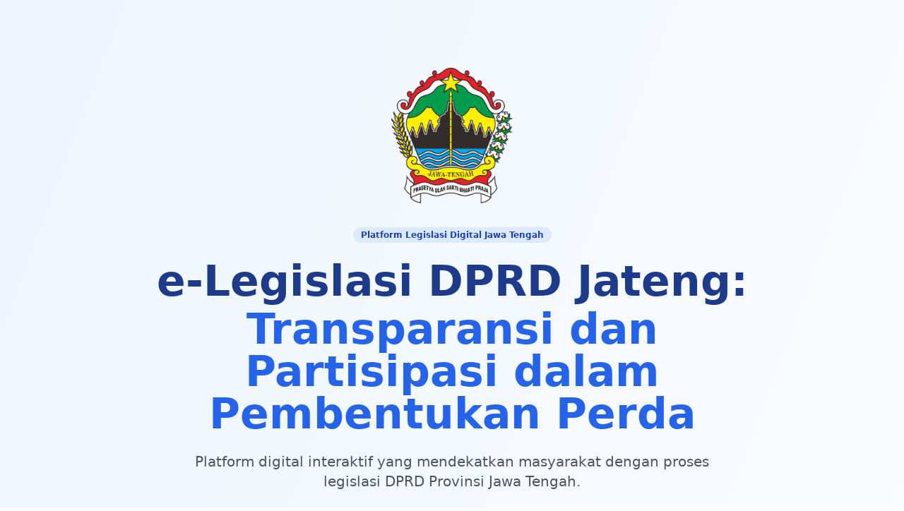

--- FILE ---
content_type: text/html
request_url: https://elegislasi.dprd.jatengprov.go.id/
body_size: 538
content:
<!DOCTYPE html>
<html lang="id">
<head>
  <meta charset="UTF-8">
  <title>e-Legislasi DPRD Jateng: Transparansi dan Partisipasi dalam Pembentukan Perda</title>
  <style>
    html, body {
      margin: 0;
      padding: 0;
      height: 100%;
      overflow: hidden;
    }
    iframe {
      width: 100%;
      height: 100%;
      border: none;
    }
  </style>
</head>
<body>
  <iframe 
    src="https://jateng-legislasi-portal.lovable.app/" 
    allowfullscreen
    loading="lazy">
  </iframe>
</body>
</html>


--- FILE ---
content_type: text/javascript; charset=utf-8
request_url: https://jateng-legislasi-portal.lovable.app/assets/index-Bxs4uqiF.js
body_size: 99188
content:
var lc=e=>{throw TypeError(e)};var tl=(e,t,n)=>t.has(e)||lc("Cannot "+n);var T=(e,t,n)=>(tl(e,t,"read from private field"),n?n.call(e):t.get(e)),q=(e,t,n)=>t.has(e)?lc("Cannot add the same private member more than once"):t instanceof WeakSet?t.add(e):t.set(e,n),H=(e,t,n,r)=>(tl(e,t,"write to private field"),r?r.call(e,n):t.set(e,n),n),ke=(e,t,n)=>(tl(e,t,"access private method"),n);var si=(e,t,n,r)=>({set _(o){H(e,t,o,n)},get _(){return T(e,t,r)}});function sg(e,t){for(var n=0;n<t.length;n++){const r=t[n];if(typeof r!="string"&&!Array.isArray(r)){for(const o in r)if(o!=="default"&&!(o in e)){const i=Object.getOwnPropertyDescriptor(r,o);i&&Object.defineProperty(e,o,i.get?i:{enumerable:!0,get:()=>r[o]})}}}return Object.freeze(Object.defineProperty(e,Symbol.toStringTag,{value:"Module"}))}(function(){const t=document.createElement("link").relList;if(t&&t.supports&&t.supports("modulepreload"))return;for(const o of document.querySelectorAll('link[rel="modulepreload"]'))r(o);new MutationObserver(o=>{for(const i of o)if(i.type==="childList")for(const s of i.addedNodes)s.tagName==="LINK"&&s.rel==="modulepreload"&&r(s)}).observe(document,{childList:!0,subtree:!0});function n(o){const i={};return o.integrity&&(i.integrity=o.integrity),o.referrerPolicy&&(i.referrerPolicy=o.referrerPolicy),o.crossOrigin==="use-credentials"?i.credentials="include":o.crossOrigin==="anonymous"?i.credentials="omit":i.credentials="same-origin",i}function r(o){if(o.ep)return;o.ep=!0;const i=n(o);fetch(o.href,i)}})();function uf(e){return e&&e.__esModule&&Object.prototype.hasOwnProperty.call(e,"default")?e.default:e}var cf={exports:{}},Es={},df={exports:{}},Y={};/**
 * @license React
 * react.production.min.js
 *
 * Copyright (c) Facebook, Inc. and its affiliates.
 *
 * This source code is licensed under the MIT license found in the
 * LICENSE file in the root directory of this source tree.
 */var Go=Symbol.for("react.element"),lg=Symbol.for("react.portal"),ag=Symbol.for("react.fragment"),ug=Symbol.for("react.strict_mode"),cg=Symbol.for("react.profiler"),dg=Symbol.for("react.provider"),fg=Symbol.for("react.context"),pg=Symbol.for("react.forward_ref"),hg=Symbol.for("react.suspense"),mg=Symbol.for("react.memo"),gg=Symbol.for("react.lazy"),ac=Symbol.iterator;function vg(e){return e===null||typeof e!="object"?null:(e=ac&&e[ac]||e["@@iterator"],typeof e=="function"?e:null)}var ff={isMounted:function(){return!1},enqueueForceUpdate:function(){},enqueueReplaceState:function(){},enqueueSetState:function(){}},pf=Object.assign,hf={};function Qr(e,t,n){this.props=e,this.context=t,this.refs=hf,this.updater=n||ff}Qr.prototype.isReactComponent={};Qr.prototype.setState=function(e,t){if(typeof e!="object"&&typeof e!="function"&&e!=null)throw Error("setState(...): takes an object of state variables to update or a function which returns an object of state variables.");this.updater.enqueueSetState(this,e,t,"setState")};Qr.prototype.forceUpdate=function(e){this.updater.enqueueForceUpdate(this,e,"forceUpdate")};function mf(){}mf.prototype=Qr.prototype;function Ha(e,t,n){this.props=e,this.context=t,this.refs=hf,this.updater=n||ff}var Wa=Ha.prototype=new mf;Wa.constructor=Ha;pf(Wa,Qr.prototype);Wa.isPureReactComponent=!0;var uc=Array.isArray,gf=Object.prototype.hasOwnProperty,Qa={current:null},vf={key:!0,ref:!0,__self:!0,__source:!0};function yf(e,t,n){var r,o={},i=null,s=null;if(t!=null)for(r in t.ref!==void 0&&(s=t.ref),t.key!==void 0&&(i=""+t.key),t)gf.call(t,r)&&!vf.hasOwnProperty(r)&&(o[r]=t[r]);var l=arguments.length-2;if(l===1)o.children=n;else if(1<l){for(var a=Array(l),u=0;u<l;u++)a[u]=arguments[u+2];o.children=a}if(e&&e.defaultProps)for(r in l=e.defaultProps,l)o[r]===void 0&&(o[r]=l[r]);return{$$typeof:Go,type:e,key:i,ref:s,props:o,_owner:Qa.current}}function yg(e,t){return{$$typeof:Go,type:e.type,key:t,ref:e.ref,props:e.props,_owner:e._owner}}function Ka(e){return typeof e=="object"&&e!==null&&e.$$typeof===Go}function wg(e){var t={"=":"=0",":":"=2"};return"$"+e.replace(/[=:]/g,function(n){return t[n]})}var cc=/\/+/g;function nl(e,t){return typeof e=="object"&&e!==null&&e.key!=null?wg(""+e.key):t.toString(36)}function Ri(e,t,n,r,o){var i=typeof e;(i==="undefined"||i==="boolean")&&(e=null);var s=!1;if(e===null)s=!0;else switch(i){case"string":case"number":s=!0;break;case"object":switch(e.$$typeof){case Go:case lg:s=!0}}if(s)return s=e,o=o(s),e=r===""?"."+nl(s,0):r,uc(o)?(n="",e!=null&&(n=e.replace(cc,"$&/")+"/"),Ri(o,t,n,"",function(u){return u})):o!=null&&(Ka(o)&&(o=yg(o,n+(!o.key||s&&s.key===o.key?"":(""+o.key).replace(cc,"$&/")+"/")+e)),t.push(o)),1;if(s=0,r=r===""?".":r+":",uc(e))for(var l=0;l<e.length;l++){i=e[l];var a=r+nl(i,l);s+=Ri(i,t,n,a,o)}else if(a=vg(e),typeof a=="function")for(e=a.call(e),l=0;!(i=e.next()).done;)i=i.value,a=r+nl(i,l++),s+=Ri(i,t,n,a,o);else if(i==="object")throw t=String(e),Error("Objects are not valid as a React child (found: "+(t==="[object Object]"?"object with keys {"+Object.keys(e).join(", ")+"}":t)+"). If you meant to render a collection of children, use an array instead.");return s}function li(e,t,n){if(e==null)return e;var r=[],o=0;return Ri(e,r,"","",function(i){return t.call(n,i,o++)}),r}function xg(e){if(e._status===-1){var t=e._result;t=t(),t.then(function(n){(e._status===0||e._status===-1)&&(e._status=1,e._result=n)},function(n){(e._status===0||e._status===-1)&&(e._status=2,e._result=n)}),e._status===-1&&(e._status=0,e._result=t)}if(e._status===1)return e._result.default;throw e._result}var Me={current:null},_i={transition:null},Sg={ReactCurrentDispatcher:Me,ReactCurrentBatchConfig:_i,ReactCurrentOwner:Qa};function wf(){throw Error("act(...) is not supported in production builds of React.")}Y.Children={map:li,forEach:function(e,t,n){li(e,function(){t.apply(this,arguments)},n)},count:function(e){var t=0;return li(e,function(){t++}),t},toArray:function(e){return li(e,function(t){return t})||[]},only:function(e){if(!Ka(e))throw Error("React.Children.only expected to receive a single React element child.");return e}};Y.Component=Qr;Y.Fragment=ag;Y.Profiler=cg;Y.PureComponent=Ha;Y.StrictMode=ug;Y.Suspense=hg;Y.__SECRET_INTERNALS_DO_NOT_USE_OR_YOU_WILL_BE_FIRED=Sg;Y.act=wf;Y.cloneElement=function(e,t,n){if(e==null)throw Error("React.cloneElement(...): The argument must be a React element, but you passed "+e+".");var r=pf({},e.props),o=e.key,i=e.ref,s=e._owner;if(t!=null){if(t.ref!==void 0&&(i=t.ref,s=Qa.current),t.key!==void 0&&(o=""+t.key),e.type&&e.type.defaultProps)var l=e.type.defaultProps;for(a in t)gf.call(t,a)&&!vf.hasOwnProperty(a)&&(r[a]=t[a]===void 0&&l!==void 0?l[a]:t[a])}var a=arguments.length-2;if(a===1)r.children=n;else if(1<a){l=Array(a);for(var u=0;u<a;u++)l[u]=arguments[u+2];r.children=l}return{$$typeof:Go,type:e.type,key:o,ref:i,props:r,_owner:s}};Y.createContext=function(e){return e={$$typeof:fg,_currentValue:e,_currentValue2:e,_threadCount:0,Provider:null,Consumer:null,_defaultValue:null,_globalName:null},e.Provider={$$typeof:dg,_context:e},e.Consumer=e};Y.createElement=yf;Y.createFactory=function(e){var t=yf.bind(null,e);return t.type=e,t};Y.createRef=function(){return{current:null}};Y.forwardRef=function(e){return{$$typeof:pg,render:e}};Y.isValidElement=Ka;Y.lazy=function(e){return{$$typeof:gg,_payload:{_status:-1,_result:e},_init:xg}};Y.memo=function(e,t){return{$$typeof:mg,type:e,compare:t===void 0?null:t}};Y.startTransition=function(e){var t=_i.transition;_i.transition={};try{e()}finally{_i.transition=t}};Y.unstable_act=wf;Y.useCallback=function(e,t){return Me.current.useCallback(e,t)};Y.useContext=function(e){return Me.current.useContext(e)};Y.useDebugValue=function(){};Y.useDeferredValue=function(e){return Me.current.useDeferredValue(e)};Y.useEffect=function(e,t){return Me.current.useEffect(e,t)};Y.useId=function(){return Me.current.useId()};Y.useImperativeHandle=function(e,t,n){return Me.current.useImperativeHandle(e,t,n)};Y.useInsertionEffect=function(e,t){return Me.current.useInsertionEffect(e,t)};Y.useLayoutEffect=function(e,t){return Me.current.useLayoutEffect(e,t)};Y.useMemo=function(e,t){return Me.current.useMemo(e,t)};Y.useReducer=function(e,t,n){return Me.current.useReducer(e,t,n)};Y.useRef=function(e){return Me.current.useRef(e)};Y.useState=function(e){return Me.current.useState(e)};Y.useSyncExternalStore=function(e,t,n){return Me.current.useSyncExternalStore(e,t,n)};Y.useTransition=function(){return Me.current.useTransition()};Y.version="18.3.1";df.exports=Y;var w=df.exports;const O=uf(w),Eg=sg({__proto__:null,default:O},[w]);/**
 * @license React
 * react-jsx-runtime.production.min.js
 *
 * Copyright (c) Facebook, Inc. and its affiliates.
 *
 * This source code is licensed under the MIT license found in the
 * LICENSE file in the root directory of this source tree.
 */var Cg=w,kg=Symbol.for("react.element"),bg=Symbol.for("react.fragment"),Pg=Object.prototype.hasOwnProperty,Tg=Cg.__SECRET_INTERNALS_DO_NOT_USE_OR_YOU_WILL_BE_FIRED.ReactCurrentOwner,Ng={key:!0,ref:!0,__self:!0,__source:!0};function xf(e,t,n){var r,o={},i=null,s=null;n!==void 0&&(i=""+n),t.key!==void 0&&(i=""+t.key),t.ref!==void 0&&(s=t.ref);for(r in t)Pg.call(t,r)&&!Ng.hasOwnProperty(r)&&(o[r]=t[r]);if(e&&e.defaultProps)for(r in t=e.defaultProps,t)o[r]===void 0&&(o[r]=t[r]);return{$$typeof:kg,type:e,key:i,ref:s,props:o,_owner:Tg.current}}Es.Fragment=bg;Es.jsx=xf;Es.jsxs=xf;cf.exports=Es;var S=cf.exports,Sf={exports:{}},Je={},Ef={exports:{}},Cf={};/**
 * @license React
 * scheduler.production.min.js
 *
 * Copyright (c) Facebook, Inc. and its affiliates.
 *
 * This source code is licensed under the MIT license found in the
 * LICENSE file in the root directory of this source tree.
 */(function(e){function t(k,_){var z=k.length;k.push(_);e:for(;0<z;){var L=z-1>>>1,F=k[L];if(0<o(F,_))k[L]=_,k[z]=F,z=L;else break e}}function n(k){return k.length===0?null:k[0]}function r(k){if(k.length===0)return null;var _=k[0],z=k.pop();if(z!==_){k[0]=z;e:for(var L=0,F=k.length,G=F>>>1;L<G;){var le=2*(L+1)-1,He=k[le],Z=le+1,at=k[Z];if(0>o(He,z))Z<F&&0>o(at,He)?(k[L]=at,k[Z]=z,L=Z):(k[L]=He,k[le]=z,L=le);else if(Z<F&&0>o(at,z))k[L]=at,k[Z]=z,L=Z;else break e}}return _}function o(k,_){var z=k.sortIndex-_.sortIndex;return z!==0?z:k.id-_.id}if(typeof performance=="object"&&typeof performance.now=="function"){var i=performance;e.unstable_now=function(){return i.now()}}else{var s=Date,l=s.now();e.unstable_now=function(){return s.now()-l}}var a=[],u=[],d=1,f=null,c=3,v=!1,y=!1,g=!1,x=typeof setTimeout=="function"?setTimeout:null,h=typeof clearTimeout=="function"?clearTimeout:null,p=typeof setImmediate<"u"?setImmediate:null;typeof navigator<"u"&&navigator.scheduling!==void 0&&navigator.scheduling.isInputPending!==void 0&&navigator.scheduling.isInputPending.bind(navigator.scheduling);function m(k){for(var _=n(u);_!==null;){if(_.callback===null)r(u);else if(_.startTime<=k)r(u),_.sortIndex=_.expirationTime,t(a,_);else break;_=n(u)}}function E(k){if(g=!1,m(k),!y)if(n(a)!==null)y=!0,U(C);else{var _=n(u);_!==null&&K(E,_.startTime-k)}}function C(k,_){y=!1,g&&(g=!1,h(N),N=-1),v=!0;var z=c;try{for(m(_),f=n(a);f!==null&&(!(f.expirationTime>_)||k&&!$());){var L=f.callback;if(typeof L=="function"){f.callback=null,c=f.priorityLevel;var F=L(f.expirationTime<=_);_=e.unstable_now(),typeof F=="function"?f.callback=F:f===n(a)&&r(a),m(_)}else r(a);f=n(a)}if(f!==null)var G=!0;else{var le=n(u);le!==null&&K(E,le.startTime-_),G=!1}return G}finally{f=null,c=z,v=!1}}var b=!1,P=null,N=-1,D=5,j=-1;function $(){return!(e.unstable_now()-j<D)}function I(){if(P!==null){var k=e.unstable_now();j=k;var _=!0;try{_=P(!0,k)}finally{_?W():(b=!1,P=null)}}else b=!1}var W;if(typeof p=="function")W=function(){p(I)};else if(typeof MessageChannel<"u"){var A=new MessageChannel,Q=A.port2;A.port1.onmessage=I,W=function(){Q.postMessage(null)}}else W=function(){x(I,0)};function U(k){P=k,b||(b=!0,W())}function K(k,_){N=x(function(){k(e.unstable_now())},_)}e.unstable_IdlePriority=5,e.unstable_ImmediatePriority=1,e.unstable_LowPriority=4,e.unstable_NormalPriority=3,e.unstable_Profiling=null,e.unstable_UserBlockingPriority=2,e.unstable_cancelCallback=function(k){k.callback=null},e.unstable_continueExecution=function(){y||v||(y=!0,U(C))},e.unstable_forceFrameRate=function(k){0>k||125<k?console.error("forceFrameRate takes a positive int between 0 and 125, forcing frame rates higher than 125 fps is not supported"):D=0<k?Math.floor(1e3/k):5},e.unstable_getCurrentPriorityLevel=function(){return c},e.unstable_getFirstCallbackNode=function(){return n(a)},e.unstable_next=function(k){switch(c){case 1:case 2:case 3:var _=3;break;default:_=c}var z=c;c=_;try{return k()}finally{c=z}},e.unstable_pauseExecution=function(){},e.unstable_requestPaint=function(){},e.unstable_runWithPriority=function(k,_){switch(k){case 1:case 2:case 3:case 4:case 5:break;default:k=3}var z=c;c=k;try{return _()}finally{c=z}},e.unstable_scheduleCallback=function(k,_,z){var L=e.unstable_now();switch(typeof z=="object"&&z!==null?(z=z.delay,z=typeof z=="number"&&0<z?L+z:L):z=L,k){case 1:var F=-1;break;case 2:F=250;break;case 5:F=1073741823;break;case 4:F=1e4;break;default:F=5e3}return F=z+F,k={id:d++,callback:_,priorityLevel:k,startTime:z,expirationTime:F,sortIndex:-1},z>L?(k.sortIndex=z,t(u,k),n(a)===null&&k===n(u)&&(g?(h(N),N=-1):g=!0,K(E,z-L))):(k.sortIndex=F,t(a,k),y||v||(y=!0,U(C))),k},e.unstable_shouldYield=$,e.unstable_wrapCallback=function(k){var _=c;return function(){var z=c;c=_;try{return k.apply(this,arguments)}finally{c=z}}}})(Cf);Ef.exports=Cf;var Rg=Ef.exports;/**
 * @license React
 * react-dom.production.min.js
 *
 * Copyright (c) Facebook, Inc. and its affiliates.
 *
 * This source code is licensed under the MIT license found in the
 * LICENSE file in the root directory of this source tree.
 */var _g=w,Ze=Rg;function R(e){for(var t="https://reactjs.org/docs/error-decoder.html?invariant="+e,n=1;n<arguments.length;n++)t+="&args[]="+encodeURIComponent(arguments[n]);return"Minified React error #"+e+"; visit "+t+" for the full message or use the non-minified dev environment for full errors and additional helpful warnings."}var kf=new Set,bo={};function er(e,t){Ir(e,t),Ir(e+"Capture",t)}function Ir(e,t){for(bo[e]=t,e=0;e<t.length;e++)kf.add(t[e])}var Ut=!(typeof window>"u"||typeof window.document>"u"||typeof window.document.createElement>"u"),Ll=Object.prototype.hasOwnProperty,Og=/^[:A-Z_a-z\u00C0-\u00D6\u00D8-\u00F6\u00F8-\u02FF\u0370-\u037D\u037F-\u1FFF\u200C-\u200D\u2070-\u218F\u2C00-\u2FEF\u3001-\uD7FF\uF900-\uFDCF\uFDF0-\uFFFD][:A-Z_a-z\u00C0-\u00D6\u00D8-\u00F6\u00F8-\u02FF\u0370-\u037D\u037F-\u1FFF\u200C-\u200D\u2070-\u218F\u2C00-\u2FEF\u3001-\uD7FF\uF900-\uFDCF\uFDF0-\uFFFD\-.0-9\u00B7\u0300-\u036F\u203F-\u2040]*$/,dc={},fc={};function jg(e){return Ll.call(fc,e)?!0:Ll.call(dc,e)?!1:Og.test(e)?fc[e]=!0:(dc[e]=!0,!1)}function Ag(e,t,n,r){if(n!==null&&n.type===0)return!1;switch(typeof t){case"function":case"symbol":return!0;case"boolean":return r?!1:n!==null?!n.acceptsBooleans:(e=e.toLowerCase().slice(0,5),e!=="data-"&&e!=="aria-");default:return!1}}function Mg(e,t,n,r){if(t===null||typeof t>"u"||Ag(e,t,n,r))return!0;if(r)return!1;if(n!==null)switch(n.type){case 3:return!t;case 4:return t===!1;case 5:return isNaN(t);case 6:return isNaN(t)||1>t}return!1}function Le(e,t,n,r,o,i,s){this.acceptsBooleans=t===2||t===3||t===4,this.attributeName=r,this.attributeNamespace=o,this.mustUseProperty=n,this.propertyName=e,this.type=t,this.sanitizeURL=i,this.removeEmptyString=s}var Ce={};"children dangerouslySetInnerHTML defaultValue defaultChecked innerHTML suppressContentEditableWarning suppressHydrationWarning style".split(" ").forEach(function(e){Ce[e]=new Le(e,0,!1,e,null,!1,!1)});[["acceptCharset","accept-charset"],["className","class"],["htmlFor","for"],["httpEquiv","http-equiv"]].forEach(function(e){var t=e[0];Ce[t]=new Le(t,1,!1,e[1],null,!1,!1)});["contentEditable","draggable","spellCheck","value"].forEach(function(e){Ce[e]=new Le(e,2,!1,e.toLowerCase(),null,!1,!1)});["autoReverse","externalResourcesRequired","focusable","preserveAlpha"].forEach(function(e){Ce[e]=new Le(e,2,!1,e,null,!1,!1)});"allowFullScreen async autoFocus autoPlay controls default defer disabled disablePictureInPicture disableRemotePlayback formNoValidate hidden loop noModule noValidate open playsInline readOnly required reversed scoped seamless itemScope".split(" ").forEach(function(e){Ce[e]=new Le(e,3,!1,e.toLowerCase(),null,!1,!1)});["checked","multiple","muted","selected"].forEach(function(e){Ce[e]=new Le(e,3,!0,e,null,!1,!1)});["capture","download"].forEach(function(e){Ce[e]=new Le(e,4,!1,e,null,!1,!1)});["cols","rows","size","span"].forEach(function(e){Ce[e]=new Le(e,6,!1,e,null,!1,!1)});["rowSpan","start"].forEach(function(e){Ce[e]=new Le(e,5,!1,e.toLowerCase(),null,!1,!1)});var Ya=/[\-:]([a-z])/g;function Ga(e){return e[1].toUpperCase()}"accent-height alignment-baseline arabic-form baseline-shift cap-height clip-path clip-rule color-interpolation color-interpolation-filters color-profile color-rendering dominant-baseline enable-background fill-opacity fill-rule flood-color flood-opacity font-family font-size font-size-adjust font-stretch font-style font-variant font-weight glyph-name glyph-orientation-horizontal glyph-orientation-vertical horiz-adv-x horiz-origin-x image-rendering letter-spacing lighting-color marker-end marker-mid marker-start overline-position overline-thickness paint-order panose-1 pointer-events rendering-intent shape-rendering stop-color stop-opacity strikethrough-position strikethrough-thickness stroke-dasharray stroke-dashoffset stroke-linecap stroke-linejoin stroke-miterlimit stroke-opacity stroke-width text-anchor text-decoration text-rendering underline-position underline-thickness unicode-bidi unicode-range units-per-em v-alphabetic v-hanging v-ideographic v-mathematical vector-effect vert-adv-y vert-origin-x vert-origin-y word-spacing writing-mode xmlns:xlink x-height".split(" ").forEach(function(e){var t=e.replace(Ya,Ga);Ce[t]=new Le(t,1,!1,e,null,!1,!1)});"xlink:actuate xlink:arcrole xlink:role xlink:show xlink:title xlink:type".split(" ").forEach(function(e){var t=e.replace(Ya,Ga);Ce[t]=new Le(t,1,!1,e,"http://www.w3.org/1999/xlink",!1,!1)});["xml:base","xml:lang","xml:space"].forEach(function(e){var t=e.replace(Ya,Ga);Ce[t]=new Le(t,1,!1,e,"http://www.w3.org/XML/1998/namespace",!1,!1)});["tabIndex","crossOrigin"].forEach(function(e){Ce[e]=new Le(e,1,!1,e.toLowerCase(),null,!1,!1)});Ce.xlinkHref=new Le("xlinkHref",1,!1,"xlink:href","http://www.w3.org/1999/xlink",!0,!1);["src","href","action","formAction"].forEach(function(e){Ce[e]=new Le(e,1,!1,e.toLowerCase(),null,!0,!0)});function Xa(e,t,n,r){var o=Ce.hasOwnProperty(t)?Ce[t]:null;(o!==null?o.type!==0:r||!(2<t.length)||t[0]!=="o"&&t[0]!=="O"||t[1]!=="n"&&t[1]!=="N")&&(Mg(t,n,o,r)&&(n=null),r||o===null?jg(t)&&(n===null?e.removeAttribute(t):e.setAttribute(t,""+n)):o.mustUseProperty?e[o.propertyName]=n===null?o.type===3?!1:"":n:(t=o.attributeName,r=o.attributeNamespace,n===null?e.removeAttribute(t):(o=o.type,n=o===3||o===4&&n===!0?"":""+n,r?e.setAttributeNS(r,t,n):e.setAttribute(t,n))))}var Kt=_g.__SECRET_INTERNALS_DO_NOT_USE_OR_YOU_WILL_BE_FIRED,ai=Symbol.for("react.element"),lr=Symbol.for("react.portal"),ar=Symbol.for("react.fragment"),qa=Symbol.for("react.strict_mode"),Dl=Symbol.for("react.profiler"),bf=Symbol.for("react.provider"),Pf=Symbol.for("react.context"),Za=Symbol.for("react.forward_ref"),Il=Symbol.for("react.suspense"),zl=Symbol.for("react.suspense_list"),Ja=Symbol.for("react.memo"),sn=Symbol.for("react.lazy"),Tf=Symbol.for("react.offscreen"),pc=Symbol.iterator;function eo(e){return e===null||typeof e!="object"?null:(e=pc&&e[pc]||e["@@iterator"],typeof e=="function"?e:null)}var ce=Object.assign,rl;function co(e){if(rl===void 0)try{throw Error()}catch(n){var t=n.stack.trim().match(/\n( *(at )?)/);rl=t&&t[1]||""}return`
`+rl+e}var ol=!1;function il(e,t){if(!e||ol)return"";ol=!0;var n=Error.prepareStackTrace;Error.prepareStackTrace=void 0;try{if(t)if(t=function(){throw Error()},Object.defineProperty(t.prototype,"props",{set:function(){throw Error()}}),typeof Reflect=="object"&&Reflect.construct){try{Reflect.construct(t,[])}catch(u){var r=u}Reflect.construct(e,[],t)}else{try{t.call()}catch(u){r=u}e.call(t.prototype)}else{try{throw Error()}catch(u){r=u}e()}}catch(u){if(u&&r&&typeof u.stack=="string"){for(var o=u.stack.split(`
`),i=r.stack.split(`
`),s=o.length-1,l=i.length-1;1<=s&&0<=l&&o[s]!==i[l];)l--;for(;1<=s&&0<=l;s--,l--)if(o[s]!==i[l]){if(s!==1||l!==1)do if(s--,l--,0>l||o[s]!==i[l]){var a=`
`+o[s].replace(" at new "," at ");return e.displayName&&a.includes("<anonymous>")&&(a=a.replace("<anonymous>",e.displayName)),a}while(1<=s&&0<=l);break}}}finally{ol=!1,Error.prepareStackTrace=n}return(e=e?e.displayName||e.name:"")?co(e):""}function Lg(e){switch(e.tag){case 5:return co(e.type);case 16:return co("Lazy");case 13:return co("Suspense");case 19:return co("SuspenseList");case 0:case 2:case 15:return e=il(e.type,!1),e;case 11:return e=il(e.type.render,!1),e;case 1:return e=il(e.type,!0),e;default:return""}}function Fl(e){if(e==null)return null;if(typeof e=="function")return e.displayName||e.name||null;if(typeof e=="string")return e;switch(e){case ar:return"Fragment";case lr:return"Portal";case Dl:return"Profiler";case qa:return"StrictMode";case Il:return"Suspense";case zl:return"SuspenseList"}if(typeof e=="object")switch(e.$$typeof){case Pf:return(e.displayName||"Context")+".Consumer";case bf:return(e._context.displayName||"Context")+".Provider";case Za:var t=e.render;return e=e.displayName,e||(e=t.displayName||t.name||"",e=e!==""?"ForwardRef("+e+")":"ForwardRef"),e;case Ja:return t=e.displayName||null,t!==null?t:Fl(e.type)||"Memo";case sn:t=e._payload,e=e._init;try{return Fl(e(t))}catch{}}return null}function Dg(e){var t=e.type;switch(e.tag){case 24:return"Cache";case 9:return(t.displayName||"Context")+".Consumer";case 10:return(t._context.displayName||"Context")+".Provider";case 18:return"DehydratedFragment";case 11:return e=t.render,e=e.displayName||e.name||"",t.displayName||(e!==""?"ForwardRef("+e+")":"ForwardRef");case 7:return"Fragment";case 5:return t;case 4:return"Portal";case 3:return"Root";case 6:return"Text";case 16:return Fl(t);case 8:return t===qa?"StrictMode":"Mode";case 22:return"Offscreen";case 12:return"Profiler";case 21:return"Scope";case 13:return"Suspense";case 19:return"SuspenseList";case 25:return"TracingMarker";case 1:case 0:case 17:case 2:case 14:case 15:if(typeof t=="function")return t.displayName||t.name||null;if(typeof t=="string")return t}return null}function Pn(e){switch(typeof e){case"boolean":case"number":case"string":case"undefined":return e;case"object":return e;default:return""}}function Nf(e){var t=e.type;return(e=e.nodeName)&&e.toLowerCase()==="input"&&(t==="checkbox"||t==="radio")}function Ig(e){var t=Nf(e)?"checked":"value",n=Object.getOwnPropertyDescriptor(e.constructor.prototype,t),r=""+e[t];if(!e.hasOwnProperty(t)&&typeof n<"u"&&typeof n.get=="function"&&typeof n.set=="function"){var o=n.get,i=n.set;return Object.defineProperty(e,t,{configurable:!0,get:function(){return o.call(this)},set:function(s){r=""+s,i.call(this,s)}}),Object.defineProperty(e,t,{enumerable:n.enumerable}),{getValue:function(){return r},setValue:function(s){r=""+s},stopTracking:function(){e._valueTracker=null,delete e[t]}}}}function ui(e){e._valueTracker||(e._valueTracker=Ig(e))}function Rf(e){if(!e)return!1;var t=e._valueTracker;if(!t)return!0;var n=t.getValue(),r="";return e&&(r=Nf(e)?e.checked?"true":"false":e.value),e=r,e!==n?(t.setValue(e),!0):!1}function Wi(e){if(e=e||(typeof document<"u"?document:void 0),typeof e>"u")return null;try{return e.activeElement||e.body}catch{return e.body}}function $l(e,t){var n=t.checked;return ce({},t,{defaultChecked:void 0,defaultValue:void 0,value:void 0,checked:n??e._wrapperState.initialChecked})}function hc(e,t){var n=t.defaultValue==null?"":t.defaultValue,r=t.checked!=null?t.checked:t.defaultChecked;n=Pn(t.value!=null?t.value:n),e._wrapperState={initialChecked:r,initialValue:n,controlled:t.type==="checkbox"||t.type==="radio"?t.checked!=null:t.value!=null}}function _f(e,t){t=t.checked,t!=null&&Xa(e,"checked",t,!1)}function Ul(e,t){_f(e,t);var n=Pn(t.value),r=t.type;if(n!=null)r==="number"?(n===0&&e.value===""||e.value!=n)&&(e.value=""+n):e.value!==""+n&&(e.value=""+n);else if(r==="submit"||r==="reset"){e.removeAttribute("value");return}t.hasOwnProperty("value")?Bl(e,t.type,n):t.hasOwnProperty("defaultValue")&&Bl(e,t.type,Pn(t.defaultValue)),t.checked==null&&t.defaultChecked!=null&&(e.defaultChecked=!!t.defaultChecked)}function mc(e,t,n){if(t.hasOwnProperty("value")||t.hasOwnProperty("defaultValue")){var r=t.type;if(!(r!=="submit"&&r!=="reset"||t.value!==void 0&&t.value!==null))return;t=""+e._wrapperState.initialValue,n||t===e.value||(e.value=t),e.defaultValue=t}n=e.name,n!==""&&(e.name=""),e.defaultChecked=!!e._wrapperState.initialChecked,n!==""&&(e.name=n)}function Bl(e,t,n){(t!=="number"||Wi(e.ownerDocument)!==e)&&(n==null?e.defaultValue=""+e._wrapperState.initialValue:e.defaultValue!==""+n&&(e.defaultValue=""+n))}var fo=Array.isArray;function wr(e,t,n,r){if(e=e.options,t){t={};for(var o=0;o<n.length;o++)t["$"+n[o]]=!0;for(n=0;n<e.length;n++)o=t.hasOwnProperty("$"+e[n].value),e[n].selected!==o&&(e[n].selected=o),o&&r&&(e[n].defaultSelected=!0)}else{for(n=""+Pn(n),t=null,o=0;o<e.length;o++){if(e[o].value===n){e[o].selected=!0,r&&(e[o].defaultSelected=!0);return}t!==null||e[o].disabled||(t=e[o])}t!==null&&(t.selected=!0)}}function Vl(e,t){if(t.dangerouslySetInnerHTML!=null)throw Error(R(91));return ce({},t,{value:void 0,defaultValue:void 0,children:""+e._wrapperState.initialValue})}function gc(e,t){var n=t.value;if(n==null){if(n=t.children,t=t.defaultValue,n!=null){if(t!=null)throw Error(R(92));if(fo(n)){if(1<n.length)throw Error(R(93));n=n[0]}t=n}t==null&&(t=""),n=t}e._wrapperState={initialValue:Pn(n)}}function Of(e,t){var n=Pn(t.value),r=Pn(t.defaultValue);n!=null&&(n=""+n,n!==e.value&&(e.value=n),t.defaultValue==null&&e.defaultValue!==n&&(e.defaultValue=n)),r!=null&&(e.defaultValue=""+r)}function vc(e){var t=e.textContent;t===e._wrapperState.initialValue&&t!==""&&t!==null&&(e.value=t)}function jf(e){switch(e){case"svg":return"http://www.w3.org/2000/svg";case"math":return"http://www.w3.org/1998/Math/MathML";default:return"http://www.w3.org/1999/xhtml"}}function Hl(e,t){return e==null||e==="http://www.w3.org/1999/xhtml"?jf(t):e==="http://www.w3.org/2000/svg"&&t==="foreignObject"?"http://www.w3.org/1999/xhtml":e}var ci,Af=function(e){return typeof MSApp<"u"&&MSApp.execUnsafeLocalFunction?function(t,n,r,o){MSApp.execUnsafeLocalFunction(function(){return e(t,n,r,o)})}:e}(function(e,t){if(e.namespaceURI!=="http://www.w3.org/2000/svg"||"innerHTML"in e)e.innerHTML=t;else{for(ci=ci||document.createElement("div"),ci.innerHTML="<svg>"+t.valueOf().toString()+"</svg>",t=ci.firstChild;e.firstChild;)e.removeChild(e.firstChild);for(;t.firstChild;)e.appendChild(t.firstChild)}});function Po(e,t){if(t){var n=e.firstChild;if(n&&n===e.lastChild&&n.nodeType===3){n.nodeValue=t;return}}e.textContent=t}var mo={animationIterationCount:!0,aspectRatio:!0,borderImageOutset:!0,borderImageSlice:!0,borderImageWidth:!0,boxFlex:!0,boxFlexGroup:!0,boxOrdinalGroup:!0,columnCount:!0,columns:!0,flex:!0,flexGrow:!0,flexPositive:!0,flexShrink:!0,flexNegative:!0,flexOrder:!0,gridArea:!0,gridRow:!0,gridRowEnd:!0,gridRowSpan:!0,gridRowStart:!0,gridColumn:!0,gridColumnEnd:!0,gridColumnSpan:!0,gridColumnStart:!0,fontWeight:!0,lineClamp:!0,lineHeight:!0,opacity:!0,order:!0,orphans:!0,tabSize:!0,widows:!0,zIndex:!0,zoom:!0,fillOpacity:!0,floodOpacity:!0,stopOpacity:!0,strokeDasharray:!0,strokeDashoffset:!0,strokeMiterlimit:!0,strokeOpacity:!0,strokeWidth:!0},zg=["Webkit","ms","Moz","O"];Object.keys(mo).forEach(function(e){zg.forEach(function(t){t=t+e.charAt(0).toUpperCase()+e.substring(1),mo[t]=mo[e]})});function Mf(e,t,n){return t==null||typeof t=="boolean"||t===""?"":n||typeof t!="number"||t===0||mo.hasOwnProperty(e)&&mo[e]?(""+t).trim():t+"px"}function Lf(e,t){e=e.style;for(var n in t)if(t.hasOwnProperty(n)){var r=n.indexOf("--")===0,o=Mf(n,t[n],r);n==="float"&&(n="cssFloat"),r?e.setProperty(n,o):e[n]=o}}var Fg=ce({menuitem:!0},{area:!0,base:!0,br:!0,col:!0,embed:!0,hr:!0,img:!0,input:!0,keygen:!0,link:!0,meta:!0,param:!0,source:!0,track:!0,wbr:!0});function Wl(e,t){if(t){if(Fg[e]&&(t.children!=null||t.dangerouslySetInnerHTML!=null))throw Error(R(137,e));if(t.dangerouslySetInnerHTML!=null){if(t.children!=null)throw Error(R(60));if(typeof t.dangerouslySetInnerHTML!="object"||!("__html"in t.dangerouslySetInnerHTML))throw Error(R(61))}if(t.style!=null&&typeof t.style!="object")throw Error(R(62))}}function Ql(e,t){if(e.indexOf("-")===-1)return typeof t.is=="string";switch(e){case"annotation-xml":case"color-profile":case"font-face":case"font-face-src":case"font-face-uri":case"font-face-format":case"font-face-name":case"missing-glyph":return!1;default:return!0}}var Kl=null;function eu(e){return e=e.target||e.srcElement||window,e.correspondingUseElement&&(e=e.correspondingUseElement),e.nodeType===3?e.parentNode:e}var Yl=null,xr=null,Sr=null;function yc(e){if(e=Zo(e)){if(typeof Yl!="function")throw Error(R(280));var t=e.stateNode;t&&(t=Ts(t),Yl(e.stateNode,e.type,t))}}function Df(e){xr?Sr?Sr.push(e):Sr=[e]:xr=e}function If(){if(xr){var e=xr,t=Sr;if(Sr=xr=null,yc(e),t)for(e=0;e<t.length;e++)yc(t[e])}}function zf(e,t){return e(t)}function Ff(){}var sl=!1;function $f(e,t,n){if(sl)return e(t,n);sl=!0;try{return zf(e,t,n)}finally{sl=!1,(xr!==null||Sr!==null)&&(Ff(),If())}}function To(e,t){var n=e.stateNode;if(n===null)return null;var r=Ts(n);if(r===null)return null;n=r[t];e:switch(t){case"onClick":case"onClickCapture":case"onDoubleClick":case"onDoubleClickCapture":case"onMouseDown":case"onMouseDownCapture":case"onMouseMove":case"onMouseMoveCapture":case"onMouseUp":case"onMouseUpCapture":case"onMouseEnter":(r=!r.disabled)||(e=e.type,r=!(e==="button"||e==="input"||e==="select"||e==="textarea")),e=!r;break e;default:e=!1}if(e)return null;if(n&&typeof n!="function")throw Error(R(231,t,typeof n));return n}var Gl=!1;if(Ut)try{var to={};Object.defineProperty(to,"passive",{get:function(){Gl=!0}}),window.addEventListener("test",to,to),window.removeEventListener("test",to,to)}catch{Gl=!1}function $g(e,t,n,r,o,i,s,l,a){var u=Array.prototype.slice.call(arguments,3);try{t.apply(n,u)}catch(d){this.onError(d)}}var go=!1,Qi=null,Ki=!1,Xl=null,Ug={onError:function(e){go=!0,Qi=e}};function Bg(e,t,n,r,o,i,s,l,a){go=!1,Qi=null,$g.apply(Ug,arguments)}function Vg(e,t,n,r,o,i,s,l,a){if(Bg.apply(this,arguments),go){if(go){var u=Qi;go=!1,Qi=null}else throw Error(R(198));Ki||(Ki=!0,Xl=u)}}function tr(e){var t=e,n=e;if(e.alternate)for(;t.return;)t=t.return;else{e=t;do t=e,t.flags&4098&&(n=t.return),e=t.return;while(e)}return t.tag===3?n:null}function Uf(e){if(e.tag===13){var t=e.memoizedState;if(t===null&&(e=e.alternate,e!==null&&(t=e.memoizedState)),t!==null)return t.dehydrated}return null}function wc(e){if(tr(e)!==e)throw Error(R(188))}function Hg(e){var t=e.alternate;if(!t){if(t=tr(e),t===null)throw Error(R(188));return t!==e?null:e}for(var n=e,r=t;;){var o=n.return;if(o===null)break;var i=o.alternate;if(i===null){if(r=o.return,r!==null){n=r;continue}break}if(o.child===i.child){for(i=o.child;i;){if(i===n)return wc(o),e;if(i===r)return wc(o),t;i=i.sibling}throw Error(R(188))}if(n.return!==r.return)n=o,r=i;else{for(var s=!1,l=o.child;l;){if(l===n){s=!0,n=o,r=i;break}if(l===r){s=!0,r=o,n=i;break}l=l.sibling}if(!s){for(l=i.child;l;){if(l===n){s=!0,n=i,r=o;break}if(l===r){s=!0,r=i,n=o;break}l=l.sibling}if(!s)throw Error(R(189))}}if(n.alternate!==r)throw Error(R(190))}if(n.tag!==3)throw Error(R(188));return n.stateNode.current===n?e:t}function Bf(e){return e=Hg(e),e!==null?Vf(e):null}function Vf(e){if(e.tag===5||e.tag===6)return e;for(e=e.child;e!==null;){var t=Vf(e);if(t!==null)return t;e=e.sibling}return null}var Hf=Ze.unstable_scheduleCallback,xc=Ze.unstable_cancelCallback,Wg=Ze.unstable_shouldYield,Qg=Ze.unstable_requestPaint,pe=Ze.unstable_now,Kg=Ze.unstable_getCurrentPriorityLevel,tu=Ze.unstable_ImmediatePriority,Wf=Ze.unstable_UserBlockingPriority,Yi=Ze.unstable_NormalPriority,Yg=Ze.unstable_LowPriority,Qf=Ze.unstable_IdlePriority,Cs=null,Rt=null;function Gg(e){if(Rt&&typeof Rt.onCommitFiberRoot=="function")try{Rt.onCommitFiberRoot(Cs,e,void 0,(e.current.flags&128)===128)}catch{}}var mt=Math.clz32?Math.clz32:Zg,Xg=Math.log,qg=Math.LN2;function Zg(e){return e>>>=0,e===0?32:31-(Xg(e)/qg|0)|0}var di=64,fi=4194304;function po(e){switch(e&-e){case 1:return 1;case 2:return 2;case 4:return 4;case 8:return 8;case 16:return 16;case 32:return 32;case 64:case 128:case 256:case 512:case 1024:case 2048:case 4096:case 8192:case 16384:case 32768:case 65536:case 131072:case 262144:case 524288:case 1048576:case 2097152:return e&4194240;case 4194304:case 8388608:case 16777216:case 33554432:case 67108864:return e&130023424;case 134217728:return 134217728;case 268435456:return 268435456;case 536870912:return 536870912;case 1073741824:return 1073741824;default:return e}}function Gi(e,t){var n=e.pendingLanes;if(n===0)return 0;var r=0,o=e.suspendedLanes,i=e.pingedLanes,s=n&268435455;if(s!==0){var l=s&~o;l!==0?r=po(l):(i&=s,i!==0&&(r=po(i)))}else s=n&~o,s!==0?r=po(s):i!==0&&(r=po(i));if(r===0)return 0;if(t!==0&&t!==r&&!(t&o)&&(o=r&-r,i=t&-t,o>=i||o===16&&(i&4194240)!==0))return t;if(r&4&&(r|=n&16),t=e.entangledLanes,t!==0)for(e=e.entanglements,t&=r;0<t;)n=31-mt(t),o=1<<n,r|=e[n],t&=~o;return r}function Jg(e,t){switch(e){case 1:case 2:case 4:return t+250;case 8:case 16:case 32:case 64:case 128:case 256:case 512:case 1024:case 2048:case 4096:case 8192:case 16384:case 32768:case 65536:case 131072:case 262144:case 524288:case 1048576:case 2097152:return t+5e3;case 4194304:case 8388608:case 16777216:case 33554432:case 67108864:return-1;case 134217728:case 268435456:case 536870912:case 1073741824:return-1;default:return-1}}function ev(e,t){for(var n=e.suspendedLanes,r=e.pingedLanes,o=e.expirationTimes,i=e.pendingLanes;0<i;){var s=31-mt(i),l=1<<s,a=o[s];a===-1?(!(l&n)||l&r)&&(o[s]=Jg(l,t)):a<=t&&(e.expiredLanes|=l),i&=~l}}function ql(e){return e=e.pendingLanes&-1073741825,e!==0?e:e&1073741824?1073741824:0}function Kf(){var e=di;return di<<=1,!(di&4194240)&&(di=64),e}function ll(e){for(var t=[],n=0;31>n;n++)t.push(e);return t}function Xo(e,t,n){e.pendingLanes|=t,t!==536870912&&(e.suspendedLanes=0,e.pingedLanes=0),e=e.eventTimes,t=31-mt(t),e[t]=n}function tv(e,t){var n=e.pendingLanes&~t;e.pendingLanes=t,e.suspendedLanes=0,e.pingedLanes=0,e.expiredLanes&=t,e.mutableReadLanes&=t,e.entangledLanes&=t,t=e.entanglements;var r=e.eventTimes;for(e=e.expirationTimes;0<n;){var o=31-mt(n),i=1<<o;t[o]=0,r[o]=-1,e[o]=-1,n&=~i}}function nu(e,t){var n=e.entangledLanes|=t;for(e=e.entanglements;n;){var r=31-mt(n),o=1<<r;o&t|e[r]&t&&(e[r]|=t),n&=~o}}var J=0;function Yf(e){return e&=-e,1<e?4<e?e&268435455?16:536870912:4:1}var Gf,ru,Xf,qf,Zf,Zl=!1,pi=[],yn=null,wn=null,xn=null,No=new Map,Ro=new Map,an=[],nv="mousedown mouseup touchcancel touchend touchstart auxclick dblclick pointercancel pointerdown pointerup dragend dragstart drop compositionend compositionstart keydown keypress keyup input textInput copy cut paste click change contextmenu reset submit".split(" ");function Sc(e,t){switch(e){case"focusin":case"focusout":yn=null;break;case"dragenter":case"dragleave":wn=null;break;case"mouseover":case"mouseout":xn=null;break;case"pointerover":case"pointerout":No.delete(t.pointerId);break;case"gotpointercapture":case"lostpointercapture":Ro.delete(t.pointerId)}}function no(e,t,n,r,o,i){return e===null||e.nativeEvent!==i?(e={blockedOn:t,domEventName:n,eventSystemFlags:r,nativeEvent:i,targetContainers:[o]},t!==null&&(t=Zo(t),t!==null&&ru(t)),e):(e.eventSystemFlags|=r,t=e.targetContainers,o!==null&&t.indexOf(o)===-1&&t.push(o),e)}function rv(e,t,n,r,o){switch(t){case"focusin":return yn=no(yn,e,t,n,r,o),!0;case"dragenter":return wn=no(wn,e,t,n,r,o),!0;case"mouseover":return xn=no(xn,e,t,n,r,o),!0;case"pointerover":var i=o.pointerId;return No.set(i,no(No.get(i)||null,e,t,n,r,o)),!0;case"gotpointercapture":return i=o.pointerId,Ro.set(i,no(Ro.get(i)||null,e,t,n,r,o)),!0}return!1}function Jf(e){var t=zn(e.target);if(t!==null){var n=tr(t);if(n!==null){if(t=n.tag,t===13){if(t=Uf(n),t!==null){e.blockedOn=t,Zf(e.priority,function(){Xf(n)});return}}else if(t===3&&n.stateNode.current.memoizedState.isDehydrated){e.blockedOn=n.tag===3?n.stateNode.containerInfo:null;return}}}e.blockedOn=null}function Oi(e){if(e.blockedOn!==null)return!1;for(var t=e.targetContainers;0<t.length;){var n=Jl(e.domEventName,e.eventSystemFlags,t[0],e.nativeEvent);if(n===null){n=e.nativeEvent;var r=new n.constructor(n.type,n);Kl=r,n.target.dispatchEvent(r),Kl=null}else return t=Zo(n),t!==null&&ru(t),e.blockedOn=n,!1;t.shift()}return!0}function Ec(e,t,n){Oi(e)&&n.delete(t)}function ov(){Zl=!1,yn!==null&&Oi(yn)&&(yn=null),wn!==null&&Oi(wn)&&(wn=null),xn!==null&&Oi(xn)&&(xn=null),No.forEach(Ec),Ro.forEach(Ec)}function ro(e,t){e.blockedOn===t&&(e.blockedOn=null,Zl||(Zl=!0,Ze.unstable_scheduleCallback(Ze.unstable_NormalPriority,ov)))}function _o(e){function t(o){return ro(o,e)}if(0<pi.length){ro(pi[0],e);for(var n=1;n<pi.length;n++){var r=pi[n];r.blockedOn===e&&(r.blockedOn=null)}}for(yn!==null&&ro(yn,e),wn!==null&&ro(wn,e),xn!==null&&ro(xn,e),No.forEach(t),Ro.forEach(t),n=0;n<an.length;n++)r=an[n],r.blockedOn===e&&(r.blockedOn=null);for(;0<an.length&&(n=an[0],n.blockedOn===null);)Jf(n),n.blockedOn===null&&an.shift()}var Er=Kt.ReactCurrentBatchConfig,Xi=!0;function iv(e,t,n,r){var o=J,i=Er.transition;Er.transition=null;try{J=1,ou(e,t,n,r)}finally{J=o,Er.transition=i}}function sv(e,t,n,r){var o=J,i=Er.transition;Er.transition=null;try{J=4,ou(e,t,n,r)}finally{J=o,Er.transition=i}}function ou(e,t,n,r){if(Xi){var o=Jl(e,t,n,r);if(o===null)vl(e,t,r,qi,n),Sc(e,r);else if(rv(o,e,t,n,r))r.stopPropagation();else if(Sc(e,r),t&4&&-1<nv.indexOf(e)){for(;o!==null;){var i=Zo(o);if(i!==null&&Gf(i),i=Jl(e,t,n,r),i===null&&vl(e,t,r,qi,n),i===o)break;o=i}o!==null&&r.stopPropagation()}else vl(e,t,r,null,n)}}var qi=null;function Jl(e,t,n,r){if(qi=null,e=eu(r),e=zn(e),e!==null)if(t=tr(e),t===null)e=null;else if(n=t.tag,n===13){if(e=Uf(t),e!==null)return e;e=null}else if(n===3){if(t.stateNode.current.memoizedState.isDehydrated)return t.tag===3?t.stateNode.containerInfo:null;e=null}else t!==e&&(e=null);return qi=e,null}function ep(e){switch(e){case"cancel":case"click":case"close":case"contextmenu":case"copy":case"cut":case"auxclick":case"dblclick":case"dragend":case"dragstart":case"drop":case"focusin":case"focusout":case"input":case"invalid":case"keydown":case"keypress":case"keyup":case"mousedown":case"mouseup":case"paste":case"pause":case"play":case"pointercancel":case"pointerdown":case"pointerup":case"ratechange":case"reset":case"resize":case"seeked":case"submit":case"touchcancel":case"touchend":case"touchstart":case"volumechange":case"change":case"selectionchange":case"textInput":case"compositionstart":case"compositionend":case"compositionupdate":case"beforeblur":case"afterblur":case"beforeinput":case"blur":case"fullscreenchange":case"focus":case"hashchange":case"popstate":case"select":case"selectstart":return 1;case"drag":case"dragenter":case"dragexit":case"dragleave":case"dragover":case"mousemove":case"mouseout":case"mouseover":case"pointermove":case"pointerout":case"pointerover":case"scroll":case"toggle":case"touchmove":case"wheel":case"mouseenter":case"mouseleave":case"pointerenter":case"pointerleave":return 4;case"message":switch(Kg()){case tu:return 1;case Wf:return 4;case Yi:case Yg:return 16;case Qf:return 536870912;default:return 16}default:return 16}}var mn=null,iu=null,ji=null;function tp(){if(ji)return ji;var e,t=iu,n=t.length,r,o="value"in mn?mn.value:mn.textContent,i=o.length;for(e=0;e<n&&t[e]===o[e];e++);var s=n-e;for(r=1;r<=s&&t[n-r]===o[i-r];r++);return ji=o.slice(e,1<r?1-r:void 0)}function Ai(e){var t=e.keyCode;return"charCode"in e?(e=e.charCode,e===0&&t===13&&(e=13)):e=t,e===10&&(e=13),32<=e||e===13?e:0}function hi(){return!0}function Cc(){return!1}function et(e){function t(n,r,o,i,s){this._reactName=n,this._targetInst=o,this.type=r,this.nativeEvent=i,this.target=s,this.currentTarget=null;for(var l in e)e.hasOwnProperty(l)&&(n=e[l],this[l]=n?n(i):i[l]);return this.isDefaultPrevented=(i.defaultPrevented!=null?i.defaultPrevented:i.returnValue===!1)?hi:Cc,this.isPropagationStopped=Cc,this}return ce(t.prototype,{preventDefault:function(){this.defaultPrevented=!0;var n=this.nativeEvent;n&&(n.preventDefault?n.preventDefault():typeof n.returnValue!="unknown"&&(n.returnValue=!1),this.isDefaultPrevented=hi)},stopPropagation:function(){var n=this.nativeEvent;n&&(n.stopPropagation?n.stopPropagation():typeof n.cancelBubble!="unknown"&&(n.cancelBubble=!0),this.isPropagationStopped=hi)},persist:function(){},isPersistent:hi}),t}var Kr={eventPhase:0,bubbles:0,cancelable:0,timeStamp:function(e){return e.timeStamp||Date.now()},defaultPrevented:0,isTrusted:0},su=et(Kr),qo=ce({},Kr,{view:0,detail:0}),lv=et(qo),al,ul,oo,ks=ce({},qo,{screenX:0,screenY:0,clientX:0,clientY:0,pageX:0,pageY:0,ctrlKey:0,shiftKey:0,altKey:0,metaKey:0,getModifierState:lu,button:0,buttons:0,relatedTarget:function(e){return e.relatedTarget===void 0?e.fromElement===e.srcElement?e.toElement:e.fromElement:e.relatedTarget},movementX:function(e){return"movementX"in e?e.movementX:(e!==oo&&(oo&&e.type==="mousemove"?(al=e.screenX-oo.screenX,ul=e.screenY-oo.screenY):ul=al=0,oo=e),al)},movementY:function(e){return"movementY"in e?e.movementY:ul}}),kc=et(ks),av=ce({},ks,{dataTransfer:0}),uv=et(av),cv=ce({},qo,{relatedTarget:0}),cl=et(cv),dv=ce({},Kr,{animationName:0,elapsedTime:0,pseudoElement:0}),fv=et(dv),pv=ce({},Kr,{clipboardData:function(e){return"clipboardData"in e?e.clipboardData:window.clipboardData}}),hv=et(pv),mv=ce({},Kr,{data:0}),bc=et(mv),gv={Esc:"Escape",Spacebar:" ",Left:"ArrowLeft",Up:"ArrowUp",Right:"ArrowRight",Down:"ArrowDown",Del:"Delete",Win:"OS",Menu:"ContextMenu",Apps:"ContextMenu",Scroll:"ScrollLock",MozPrintableKey:"Unidentified"},vv={8:"Backspace",9:"Tab",12:"Clear",13:"Enter",16:"Shift",17:"Control",18:"Alt",19:"Pause",20:"CapsLock",27:"Escape",32:" ",33:"PageUp",34:"PageDown",35:"End",36:"Home",37:"ArrowLeft",38:"ArrowUp",39:"ArrowRight",40:"ArrowDown",45:"Insert",46:"Delete",112:"F1",113:"F2",114:"F3",115:"F4",116:"F5",117:"F6",118:"F7",119:"F8",120:"F9",121:"F10",122:"F11",123:"F12",144:"NumLock",145:"ScrollLock",224:"Meta"},yv={Alt:"altKey",Control:"ctrlKey",Meta:"metaKey",Shift:"shiftKey"};function wv(e){var t=this.nativeEvent;return t.getModifierState?t.getModifierState(e):(e=yv[e])?!!t[e]:!1}function lu(){return wv}var xv=ce({},qo,{key:function(e){if(e.key){var t=gv[e.key]||e.key;if(t!=="Unidentified")return t}return e.type==="keypress"?(e=Ai(e),e===13?"Enter":String.fromCharCode(e)):e.type==="keydown"||e.type==="keyup"?vv[e.keyCode]||"Unidentified":""},code:0,location:0,ctrlKey:0,shiftKey:0,altKey:0,metaKey:0,repeat:0,locale:0,getModifierState:lu,charCode:function(e){return e.type==="keypress"?Ai(e):0},keyCode:function(e){return e.type==="keydown"||e.type==="keyup"?e.keyCode:0},which:function(e){return e.type==="keypress"?Ai(e):e.type==="keydown"||e.type==="keyup"?e.keyCode:0}}),Sv=et(xv),Ev=ce({},ks,{pointerId:0,width:0,height:0,pressure:0,tangentialPressure:0,tiltX:0,tiltY:0,twist:0,pointerType:0,isPrimary:0}),Pc=et(Ev),Cv=ce({},qo,{touches:0,targetTouches:0,changedTouches:0,altKey:0,metaKey:0,ctrlKey:0,shiftKey:0,getModifierState:lu}),kv=et(Cv),bv=ce({},Kr,{propertyName:0,elapsedTime:0,pseudoElement:0}),Pv=et(bv),Tv=ce({},ks,{deltaX:function(e){return"deltaX"in e?e.deltaX:"wheelDeltaX"in e?-e.wheelDeltaX:0},deltaY:function(e){return"deltaY"in e?e.deltaY:"wheelDeltaY"in e?-e.wheelDeltaY:"wheelDelta"in e?-e.wheelDelta:0},deltaZ:0,deltaMode:0}),Nv=et(Tv),Rv=[9,13,27,32],au=Ut&&"CompositionEvent"in window,vo=null;Ut&&"documentMode"in document&&(vo=document.documentMode);var _v=Ut&&"TextEvent"in window&&!vo,np=Ut&&(!au||vo&&8<vo&&11>=vo),Tc=" ",Nc=!1;function rp(e,t){switch(e){case"keyup":return Rv.indexOf(t.keyCode)!==-1;case"keydown":return t.keyCode!==229;case"keypress":case"mousedown":case"focusout":return!0;default:return!1}}function op(e){return e=e.detail,typeof e=="object"&&"data"in e?e.data:null}var ur=!1;function Ov(e,t){switch(e){case"compositionend":return op(t);case"keypress":return t.which!==32?null:(Nc=!0,Tc);case"textInput":return e=t.data,e===Tc&&Nc?null:e;default:return null}}function jv(e,t){if(ur)return e==="compositionend"||!au&&rp(e,t)?(e=tp(),ji=iu=mn=null,ur=!1,e):null;switch(e){case"paste":return null;case"keypress":if(!(t.ctrlKey||t.altKey||t.metaKey)||t.ctrlKey&&t.altKey){if(t.char&&1<t.char.length)return t.char;if(t.which)return String.fromCharCode(t.which)}return null;case"compositionend":return np&&t.locale!=="ko"?null:t.data;default:return null}}var Av={color:!0,date:!0,datetime:!0,"datetime-local":!0,email:!0,month:!0,number:!0,password:!0,range:!0,search:!0,tel:!0,text:!0,time:!0,url:!0,week:!0};function Rc(e){var t=e&&e.nodeName&&e.nodeName.toLowerCase();return t==="input"?!!Av[e.type]:t==="textarea"}function ip(e,t,n,r){Df(r),t=Zi(t,"onChange"),0<t.length&&(n=new su("onChange","change",null,n,r),e.push({event:n,listeners:t}))}var yo=null,Oo=null;function Mv(e){gp(e,0)}function bs(e){var t=fr(e);if(Rf(t))return e}function Lv(e,t){if(e==="change")return t}var sp=!1;if(Ut){var dl;if(Ut){var fl="oninput"in document;if(!fl){var _c=document.createElement("div");_c.setAttribute("oninput","return;"),fl=typeof _c.oninput=="function"}dl=fl}else dl=!1;sp=dl&&(!document.documentMode||9<document.documentMode)}function Oc(){yo&&(yo.detachEvent("onpropertychange",lp),Oo=yo=null)}function lp(e){if(e.propertyName==="value"&&bs(Oo)){var t=[];ip(t,Oo,e,eu(e)),$f(Mv,t)}}function Dv(e,t,n){e==="focusin"?(Oc(),yo=t,Oo=n,yo.attachEvent("onpropertychange",lp)):e==="focusout"&&Oc()}function Iv(e){if(e==="selectionchange"||e==="keyup"||e==="keydown")return bs(Oo)}function zv(e,t){if(e==="click")return bs(t)}function Fv(e,t){if(e==="input"||e==="change")return bs(t)}function $v(e,t){return e===t&&(e!==0||1/e===1/t)||e!==e&&t!==t}var vt=typeof Object.is=="function"?Object.is:$v;function jo(e,t){if(vt(e,t))return!0;if(typeof e!="object"||e===null||typeof t!="object"||t===null)return!1;var n=Object.keys(e),r=Object.keys(t);if(n.length!==r.length)return!1;for(r=0;r<n.length;r++){var o=n[r];if(!Ll.call(t,o)||!vt(e[o],t[o]))return!1}return!0}function jc(e){for(;e&&e.firstChild;)e=e.firstChild;return e}function Ac(e,t){var n=jc(e);e=0;for(var r;n;){if(n.nodeType===3){if(r=e+n.textContent.length,e<=t&&r>=t)return{node:n,offset:t-e};e=r}e:{for(;n;){if(n.nextSibling){n=n.nextSibling;break e}n=n.parentNode}n=void 0}n=jc(n)}}function ap(e,t){return e&&t?e===t?!0:e&&e.nodeType===3?!1:t&&t.nodeType===3?ap(e,t.parentNode):"contains"in e?e.contains(t):e.compareDocumentPosition?!!(e.compareDocumentPosition(t)&16):!1:!1}function up(){for(var e=window,t=Wi();t instanceof e.HTMLIFrameElement;){try{var n=typeof t.contentWindow.location.href=="string"}catch{n=!1}if(n)e=t.contentWindow;else break;t=Wi(e.document)}return t}function uu(e){var t=e&&e.nodeName&&e.nodeName.toLowerCase();return t&&(t==="input"&&(e.type==="text"||e.type==="search"||e.type==="tel"||e.type==="url"||e.type==="password")||t==="textarea"||e.contentEditable==="true")}function Uv(e){var t=up(),n=e.focusedElem,r=e.selectionRange;if(t!==n&&n&&n.ownerDocument&&ap(n.ownerDocument.documentElement,n)){if(r!==null&&uu(n)){if(t=r.start,e=r.end,e===void 0&&(e=t),"selectionStart"in n)n.selectionStart=t,n.selectionEnd=Math.min(e,n.value.length);else if(e=(t=n.ownerDocument||document)&&t.defaultView||window,e.getSelection){e=e.getSelection();var o=n.textContent.length,i=Math.min(r.start,o);r=r.end===void 0?i:Math.min(r.end,o),!e.extend&&i>r&&(o=r,r=i,i=o),o=Ac(n,i);var s=Ac(n,r);o&&s&&(e.rangeCount!==1||e.anchorNode!==o.node||e.anchorOffset!==o.offset||e.focusNode!==s.node||e.focusOffset!==s.offset)&&(t=t.createRange(),t.setStart(o.node,o.offset),e.removeAllRanges(),i>r?(e.addRange(t),e.extend(s.node,s.offset)):(t.setEnd(s.node,s.offset),e.addRange(t)))}}for(t=[],e=n;e=e.parentNode;)e.nodeType===1&&t.push({element:e,left:e.scrollLeft,top:e.scrollTop});for(typeof n.focus=="function"&&n.focus(),n=0;n<t.length;n++)e=t[n],e.element.scrollLeft=e.left,e.element.scrollTop=e.top}}var Bv=Ut&&"documentMode"in document&&11>=document.documentMode,cr=null,ea=null,wo=null,ta=!1;function Mc(e,t,n){var r=n.window===n?n.document:n.nodeType===9?n:n.ownerDocument;ta||cr==null||cr!==Wi(r)||(r=cr,"selectionStart"in r&&uu(r)?r={start:r.selectionStart,end:r.selectionEnd}:(r=(r.ownerDocument&&r.ownerDocument.defaultView||window).getSelection(),r={anchorNode:r.anchorNode,anchorOffset:r.anchorOffset,focusNode:r.focusNode,focusOffset:r.focusOffset}),wo&&jo(wo,r)||(wo=r,r=Zi(ea,"onSelect"),0<r.length&&(t=new su("onSelect","select",null,t,n),e.push({event:t,listeners:r}),t.target=cr)))}function mi(e,t){var n={};return n[e.toLowerCase()]=t.toLowerCase(),n["Webkit"+e]="webkit"+t,n["Moz"+e]="moz"+t,n}var dr={animationend:mi("Animation","AnimationEnd"),animationiteration:mi("Animation","AnimationIteration"),animationstart:mi("Animation","AnimationStart"),transitionend:mi("Transition","TransitionEnd")},pl={},cp={};Ut&&(cp=document.createElement("div").style,"AnimationEvent"in window||(delete dr.animationend.animation,delete dr.animationiteration.animation,delete dr.animationstart.animation),"TransitionEvent"in window||delete dr.transitionend.transition);function Ps(e){if(pl[e])return pl[e];if(!dr[e])return e;var t=dr[e],n;for(n in t)if(t.hasOwnProperty(n)&&n in cp)return pl[e]=t[n];return e}var dp=Ps("animationend"),fp=Ps("animationiteration"),pp=Ps("animationstart"),hp=Ps("transitionend"),mp=new Map,Lc="abort auxClick cancel canPlay canPlayThrough click close contextMenu copy cut drag dragEnd dragEnter dragExit dragLeave dragOver dragStart drop durationChange emptied encrypted ended error gotPointerCapture input invalid keyDown keyPress keyUp load loadedData loadedMetadata loadStart lostPointerCapture mouseDown mouseMove mouseOut mouseOver mouseUp paste pause play playing pointerCancel pointerDown pointerMove pointerOut pointerOver pointerUp progress rateChange reset resize seeked seeking stalled submit suspend timeUpdate touchCancel touchEnd touchStart volumeChange scroll toggle touchMove waiting wheel".split(" ");function jn(e,t){mp.set(e,t),er(t,[e])}for(var hl=0;hl<Lc.length;hl++){var ml=Lc[hl],Vv=ml.toLowerCase(),Hv=ml[0].toUpperCase()+ml.slice(1);jn(Vv,"on"+Hv)}jn(dp,"onAnimationEnd");jn(fp,"onAnimationIteration");jn(pp,"onAnimationStart");jn("dblclick","onDoubleClick");jn("focusin","onFocus");jn("focusout","onBlur");jn(hp,"onTransitionEnd");Ir("onMouseEnter",["mouseout","mouseover"]);Ir("onMouseLeave",["mouseout","mouseover"]);Ir("onPointerEnter",["pointerout","pointerover"]);Ir("onPointerLeave",["pointerout","pointerover"]);er("onChange","change click focusin focusout input keydown keyup selectionchange".split(" "));er("onSelect","focusout contextmenu dragend focusin keydown keyup mousedown mouseup selectionchange".split(" "));er("onBeforeInput",["compositionend","keypress","textInput","paste"]);er("onCompositionEnd","compositionend focusout keydown keypress keyup mousedown".split(" "));er("onCompositionStart","compositionstart focusout keydown keypress keyup mousedown".split(" "));er("onCompositionUpdate","compositionupdate focusout keydown keypress keyup mousedown".split(" "));var ho="abort canplay canplaythrough durationchange emptied encrypted ended error loadeddata loadedmetadata loadstart pause play playing progress ratechange resize seeked seeking stalled suspend timeupdate volumechange waiting".split(" "),Wv=new Set("cancel close invalid load scroll toggle".split(" ").concat(ho));function Dc(e,t,n){var r=e.type||"unknown-event";e.currentTarget=n,Vg(r,t,void 0,e),e.currentTarget=null}function gp(e,t){t=(t&4)!==0;for(var n=0;n<e.length;n++){var r=e[n],o=r.event;r=r.listeners;e:{var i=void 0;if(t)for(var s=r.length-1;0<=s;s--){var l=r[s],a=l.instance,u=l.currentTarget;if(l=l.listener,a!==i&&o.isPropagationStopped())break e;Dc(o,l,u),i=a}else for(s=0;s<r.length;s++){if(l=r[s],a=l.instance,u=l.currentTarget,l=l.listener,a!==i&&o.isPropagationStopped())break e;Dc(o,l,u),i=a}}}if(Ki)throw e=Xl,Ki=!1,Xl=null,e}function oe(e,t){var n=t[sa];n===void 0&&(n=t[sa]=new Set);var r=e+"__bubble";n.has(r)||(vp(t,e,2,!1),n.add(r))}function gl(e,t,n){var r=0;t&&(r|=4),vp(n,e,r,t)}var gi="_reactListening"+Math.random().toString(36).slice(2);function Ao(e){if(!e[gi]){e[gi]=!0,kf.forEach(function(n){n!=="selectionchange"&&(Wv.has(n)||gl(n,!1,e),gl(n,!0,e))});var t=e.nodeType===9?e:e.ownerDocument;t===null||t[gi]||(t[gi]=!0,gl("selectionchange",!1,t))}}function vp(e,t,n,r){switch(ep(t)){case 1:var o=iv;break;case 4:o=sv;break;default:o=ou}n=o.bind(null,t,n,e),o=void 0,!Gl||t!=="touchstart"&&t!=="touchmove"&&t!=="wheel"||(o=!0),r?o!==void 0?e.addEventListener(t,n,{capture:!0,passive:o}):e.addEventListener(t,n,!0):o!==void 0?e.addEventListener(t,n,{passive:o}):e.addEventListener(t,n,!1)}function vl(e,t,n,r,o){var i=r;if(!(t&1)&&!(t&2)&&r!==null)e:for(;;){if(r===null)return;var s=r.tag;if(s===3||s===4){var l=r.stateNode.containerInfo;if(l===o||l.nodeType===8&&l.parentNode===o)break;if(s===4)for(s=r.return;s!==null;){var a=s.tag;if((a===3||a===4)&&(a=s.stateNode.containerInfo,a===o||a.nodeType===8&&a.parentNode===o))return;s=s.return}for(;l!==null;){if(s=zn(l),s===null)return;if(a=s.tag,a===5||a===6){r=i=s;continue e}l=l.parentNode}}r=r.return}$f(function(){var u=i,d=eu(n),f=[];e:{var c=mp.get(e);if(c!==void 0){var v=su,y=e;switch(e){case"keypress":if(Ai(n)===0)break e;case"keydown":case"keyup":v=Sv;break;case"focusin":y="focus",v=cl;break;case"focusout":y="blur",v=cl;break;case"beforeblur":case"afterblur":v=cl;break;case"click":if(n.button===2)break e;case"auxclick":case"dblclick":case"mousedown":case"mousemove":case"mouseup":case"mouseout":case"mouseover":case"contextmenu":v=kc;break;case"drag":case"dragend":case"dragenter":case"dragexit":case"dragleave":case"dragover":case"dragstart":case"drop":v=uv;break;case"touchcancel":case"touchend":case"touchmove":case"touchstart":v=kv;break;case dp:case fp:case pp:v=fv;break;case hp:v=Pv;break;case"scroll":v=lv;break;case"wheel":v=Nv;break;case"copy":case"cut":case"paste":v=hv;break;case"gotpointercapture":case"lostpointercapture":case"pointercancel":case"pointerdown":case"pointermove":case"pointerout":case"pointerover":case"pointerup":v=Pc}var g=(t&4)!==0,x=!g&&e==="scroll",h=g?c!==null?c+"Capture":null:c;g=[];for(var p=u,m;p!==null;){m=p;var E=m.stateNode;if(m.tag===5&&E!==null&&(m=E,h!==null&&(E=To(p,h),E!=null&&g.push(Mo(p,E,m)))),x)break;p=p.return}0<g.length&&(c=new v(c,y,null,n,d),f.push({event:c,listeners:g}))}}if(!(t&7)){e:{if(c=e==="mouseover"||e==="pointerover",v=e==="mouseout"||e==="pointerout",c&&n!==Kl&&(y=n.relatedTarget||n.fromElement)&&(zn(y)||y[Bt]))break e;if((v||c)&&(c=d.window===d?d:(c=d.ownerDocument)?c.defaultView||c.parentWindow:window,v?(y=n.relatedTarget||n.toElement,v=u,y=y?zn(y):null,y!==null&&(x=tr(y),y!==x||y.tag!==5&&y.tag!==6)&&(y=null)):(v=null,y=u),v!==y)){if(g=kc,E="onMouseLeave",h="onMouseEnter",p="mouse",(e==="pointerout"||e==="pointerover")&&(g=Pc,E="onPointerLeave",h="onPointerEnter",p="pointer"),x=v==null?c:fr(v),m=y==null?c:fr(y),c=new g(E,p+"leave",v,n,d),c.target=x,c.relatedTarget=m,E=null,zn(d)===u&&(g=new g(h,p+"enter",y,n,d),g.target=m,g.relatedTarget=x,E=g),x=E,v&&y)t:{for(g=v,h=y,p=0,m=g;m;m=sr(m))p++;for(m=0,E=h;E;E=sr(E))m++;for(;0<p-m;)g=sr(g),p--;for(;0<m-p;)h=sr(h),m--;for(;p--;){if(g===h||h!==null&&g===h.alternate)break t;g=sr(g),h=sr(h)}g=null}else g=null;v!==null&&Ic(f,c,v,g,!1),y!==null&&x!==null&&Ic(f,x,y,g,!0)}}e:{if(c=u?fr(u):window,v=c.nodeName&&c.nodeName.toLowerCase(),v==="select"||v==="input"&&c.type==="file")var C=Lv;else if(Rc(c))if(sp)C=Fv;else{C=Iv;var b=Dv}else(v=c.nodeName)&&v.toLowerCase()==="input"&&(c.type==="checkbox"||c.type==="radio")&&(C=zv);if(C&&(C=C(e,u))){ip(f,C,n,d);break e}b&&b(e,c,u),e==="focusout"&&(b=c._wrapperState)&&b.controlled&&c.type==="number"&&Bl(c,"number",c.value)}switch(b=u?fr(u):window,e){case"focusin":(Rc(b)||b.contentEditable==="true")&&(cr=b,ea=u,wo=null);break;case"focusout":wo=ea=cr=null;break;case"mousedown":ta=!0;break;case"contextmenu":case"mouseup":case"dragend":ta=!1,Mc(f,n,d);break;case"selectionchange":if(Bv)break;case"keydown":case"keyup":Mc(f,n,d)}var P;if(au)e:{switch(e){case"compositionstart":var N="onCompositionStart";break e;case"compositionend":N="onCompositionEnd";break e;case"compositionupdate":N="onCompositionUpdate";break e}N=void 0}else ur?rp(e,n)&&(N="onCompositionEnd"):e==="keydown"&&n.keyCode===229&&(N="onCompositionStart");N&&(np&&n.locale!=="ko"&&(ur||N!=="onCompositionStart"?N==="onCompositionEnd"&&ur&&(P=tp()):(mn=d,iu="value"in mn?mn.value:mn.textContent,ur=!0)),b=Zi(u,N),0<b.length&&(N=new bc(N,e,null,n,d),f.push({event:N,listeners:b}),P?N.data=P:(P=op(n),P!==null&&(N.data=P)))),(P=_v?Ov(e,n):jv(e,n))&&(u=Zi(u,"onBeforeInput"),0<u.length&&(d=new bc("onBeforeInput","beforeinput",null,n,d),f.push({event:d,listeners:u}),d.data=P))}gp(f,t)})}function Mo(e,t,n){return{instance:e,listener:t,currentTarget:n}}function Zi(e,t){for(var n=t+"Capture",r=[];e!==null;){var o=e,i=o.stateNode;o.tag===5&&i!==null&&(o=i,i=To(e,n),i!=null&&r.unshift(Mo(e,i,o)),i=To(e,t),i!=null&&r.push(Mo(e,i,o))),e=e.return}return r}function sr(e){if(e===null)return null;do e=e.return;while(e&&e.tag!==5);return e||null}function Ic(e,t,n,r,o){for(var i=t._reactName,s=[];n!==null&&n!==r;){var l=n,a=l.alternate,u=l.stateNode;if(a!==null&&a===r)break;l.tag===5&&u!==null&&(l=u,o?(a=To(n,i),a!=null&&s.unshift(Mo(n,a,l))):o||(a=To(n,i),a!=null&&s.push(Mo(n,a,l)))),n=n.return}s.length!==0&&e.push({event:t,listeners:s})}var Qv=/\r\n?/g,Kv=/\u0000|\uFFFD/g;function zc(e){return(typeof e=="string"?e:""+e).replace(Qv,`
`).replace(Kv,"")}function vi(e,t,n){if(t=zc(t),zc(e)!==t&&n)throw Error(R(425))}function Ji(){}var na=null,ra=null;function oa(e,t){return e==="textarea"||e==="noscript"||typeof t.children=="string"||typeof t.children=="number"||typeof t.dangerouslySetInnerHTML=="object"&&t.dangerouslySetInnerHTML!==null&&t.dangerouslySetInnerHTML.__html!=null}var ia=typeof setTimeout=="function"?setTimeout:void 0,Yv=typeof clearTimeout=="function"?clearTimeout:void 0,Fc=typeof Promise=="function"?Promise:void 0,Gv=typeof queueMicrotask=="function"?queueMicrotask:typeof Fc<"u"?function(e){return Fc.resolve(null).then(e).catch(Xv)}:ia;function Xv(e){setTimeout(function(){throw e})}function yl(e,t){var n=t,r=0;do{var o=n.nextSibling;if(e.removeChild(n),o&&o.nodeType===8)if(n=o.data,n==="/$"){if(r===0){e.removeChild(o),_o(t);return}r--}else n!=="$"&&n!=="$?"&&n!=="$!"||r++;n=o}while(n);_o(t)}function Sn(e){for(;e!=null;e=e.nextSibling){var t=e.nodeType;if(t===1||t===3)break;if(t===8){if(t=e.data,t==="$"||t==="$!"||t==="$?")break;if(t==="/$")return null}}return e}function $c(e){e=e.previousSibling;for(var t=0;e;){if(e.nodeType===8){var n=e.data;if(n==="$"||n==="$!"||n==="$?"){if(t===0)return e;t--}else n==="/$"&&t++}e=e.previousSibling}return null}var Yr=Math.random().toString(36).slice(2),Nt="__reactFiber$"+Yr,Lo="__reactProps$"+Yr,Bt="__reactContainer$"+Yr,sa="__reactEvents$"+Yr,qv="__reactListeners$"+Yr,Zv="__reactHandles$"+Yr;function zn(e){var t=e[Nt];if(t)return t;for(var n=e.parentNode;n;){if(t=n[Bt]||n[Nt]){if(n=t.alternate,t.child!==null||n!==null&&n.child!==null)for(e=$c(e);e!==null;){if(n=e[Nt])return n;e=$c(e)}return t}e=n,n=e.parentNode}return null}function Zo(e){return e=e[Nt]||e[Bt],!e||e.tag!==5&&e.tag!==6&&e.tag!==13&&e.tag!==3?null:e}function fr(e){if(e.tag===5||e.tag===6)return e.stateNode;throw Error(R(33))}function Ts(e){return e[Lo]||null}var la=[],pr=-1;function An(e){return{current:e}}function ie(e){0>pr||(e.current=la[pr],la[pr]=null,pr--)}function te(e,t){pr++,la[pr]=e.current,e.current=t}var Tn={},Re=An(Tn),Fe=An(!1),Kn=Tn;function zr(e,t){var n=e.type.contextTypes;if(!n)return Tn;var r=e.stateNode;if(r&&r.__reactInternalMemoizedUnmaskedChildContext===t)return r.__reactInternalMemoizedMaskedChildContext;var o={},i;for(i in n)o[i]=t[i];return r&&(e=e.stateNode,e.__reactInternalMemoizedUnmaskedChildContext=t,e.__reactInternalMemoizedMaskedChildContext=o),o}function $e(e){return e=e.childContextTypes,e!=null}function es(){ie(Fe),ie(Re)}function Uc(e,t,n){if(Re.current!==Tn)throw Error(R(168));te(Re,t),te(Fe,n)}function yp(e,t,n){var r=e.stateNode;if(t=t.childContextTypes,typeof r.getChildContext!="function")return n;r=r.getChildContext();for(var o in r)if(!(o in t))throw Error(R(108,Dg(e)||"Unknown",o));return ce({},n,r)}function ts(e){return e=(e=e.stateNode)&&e.__reactInternalMemoizedMergedChildContext||Tn,Kn=Re.current,te(Re,e),te(Fe,Fe.current),!0}function Bc(e,t,n){var r=e.stateNode;if(!r)throw Error(R(169));n?(e=yp(e,t,Kn),r.__reactInternalMemoizedMergedChildContext=e,ie(Fe),ie(Re),te(Re,e)):ie(Fe),te(Fe,n)}var It=null,Ns=!1,wl=!1;function wp(e){It===null?It=[e]:It.push(e)}function Jv(e){Ns=!0,wp(e)}function Mn(){if(!wl&&It!==null){wl=!0;var e=0,t=J;try{var n=It;for(J=1;e<n.length;e++){var r=n[e];do r=r(!0);while(r!==null)}It=null,Ns=!1}catch(o){throw It!==null&&(It=It.slice(e+1)),Hf(tu,Mn),o}finally{J=t,wl=!1}}return null}var hr=[],mr=0,ns=null,rs=0,nt=[],rt=0,Yn=null,zt=1,Ft="";function Dn(e,t){hr[mr++]=rs,hr[mr++]=ns,ns=e,rs=t}function xp(e,t,n){nt[rt++]=zt,nt[rt++]=Ft,nt[rt++]=Yn,Yn=e;var r=zt;e=Ft;var o=32-mt(r)-1;r&=~(1<<o),n+=1;var i=32-mt(t)+o;if(30<i){var s=o-o%5;i=(r&(1<<s)-1).toString(32),r>>=s,o-=s,zt=1<<32-mt(t)+o|n<<o|r,Ft=i+e}else zt=1<<i|n<<o|r,Ft=e}function cu(e){e.return!==null&&(Dn(e,1),xp(e,1,0))}function du(e){for(;e===ns;)ns=hr[--mr],hr[mr]=null,rs=hr[--mr],hr[mr]=null;for(;e===Yn;)Yn=nt[--rt],nt[rt]=null,Ft=nt[--rt],nt[rt]=null,zt=nt[--rt],nt[rt]=null}var Xe=null,Ge=null,se=!1,ht=null;function Sp(e,t){var n=ot(5,null,null,0);n.elementType="DELETED",n.stateNode=t,n.return=e,t=e.deletions,t===null?(e.deletions=[n],e.flags|=16):t.push(n)}function Vc(e,t){switch(e.tag){case 5:var n=e.type;return t=t.nodeType!==1||n.toLowerCase()!==t.nodeName.toLowerCase()?null:t,t!==null?(e.stateNode=t,Xe=e,Ge=Sn(t.firstChild),!0):!1;case 6:return t=e.pendingProps===""||t.nodeType!==3?null:t,t!==null?(e.stateNode=t,Xe=e,Ge=null,!0):!1;case 13:return t=t.nodeType!==8?null:t,t!==null?(n=Yn!==null?{id:zt,overflow:Ft}:null,e.memoizedState={dehydrated:t,treeContext:n,retryLane:1073741824},n=ot(18,null,null,0),n.stateNode=t,n.return=e,e.child=n,Xe=e,Ge=null,!0):!1;default:return!1}}function aa(e){return(e.mode&1)!==0&&(e.flags&128)===0}function ua(e){if(se){var t=Ge;if(t){var n=t;if(!Vc(e,t)){if(aa(e))throw Error(R(418));t=Sn(n.nextSibling);var r=Xe;t&&Vc(e,t)?Sp(r,n):(e.flags=e.flags&-4097|2,se=!1,Xe=e)}}else{if(aa(e))throw Error(R(418));e.flags=e.flags&-4097|2,se=!1,Xe=e}}}function Hc(e){for(e=e.return;e!==null&&e.tag!==5&&e.tag!==3&&e.tag!==13;)e=e.return;Xe=e}function yi(e){if(e!==Xe)return!1;if(!se)return Hc(e),se=!0,!1;var t;if((t=e.tag!==3)&&!(t=e.tag!==5)&&(t=e.type,t=t!=="head"&&t!=="body"&&!oa(e.type,e.memoizedProps)),t&&(t=Ge)){if(aa(e))throw Ep(),Error(R(418));for(;t;)Sp(e,t),t=Sn(t.nextSibling)}if(Hc(e),e.tag===13){if(e=e.memoizedState,e=e!==null?e.dehydrated:null,!e)throw Error(R(317));e:{for(e=e.nextSibling,t=0;e;){if(e.nodeType===8){var n=e.data;if(n==="/$"){if(t===0){Ge=Sn(e.nextSibling);break e}t--}else n!=="$"&&n!=="$!"&&n!=="$?"||t++}e=e.nextSibling}Ge=null}}else Ge=Xe?Sn(e.stateNode.nextSibling):null;return!0}function Ep(){for(var e=Ge;e;)e=Sn(e.nextSibling)}function Fr(){Ge=Xe=null,se=!1}function fu(e){ht===null?ht=[e]:ht.push(e)}var ey=Kt.ReactCurrentBatchConfig;function io(e,t,n){if(e=n.ref,e!==null&&typeof e!="function"&&typeof e!="object"){if(n._owner){if(n=n._owner,n){if(n.tag!==1)throw Error(R(309));var r=n.stateNode}if(!r)throw Error(R(147,e));var o=r,i=""+e;return t!==null&&t.ref!==null&&typeof t.ref=="function"&&t.ref._stringRef===i?t.ref:(t=function(s){var l=o.refs;s===null?delete l[i]:l[i]=s},t._stringRef=i,t)}if(typeof e!="string")throw Error(R(284));if(!n._owner)throw Error(R(290,e))}return e}function wi(e,t){throw e=Object.prototype.toString.call(t),Error(R(31,e==="[object Object]"?"object with keys {"+Object.keys(t).join(", ")+"}":e))}function Wc(e){var t=e._init;return t(e._payload)}function Cp(e){function t(h,p){if(e){var m=h.deletions;m===null?(h.deletions=[p],h.flags|=16):m.push(p)}}function n(h,p){if(!e)return null;for(;p!==null;)t(h,p),p=p.sibling;return null}function r(h,p){for(h=new Map;p!==null;)p.key!==null?h.set(p.key,p):h.set(p.index,p),p=p.sibling;return h}function o(h,p){return h=bn(h,p),h.index=0,h.sibling=null,h}function i(h,p,m){return h.index=m,e?(m=h.alternate,m!==null?(m=m.index,m<p?(h.flags|=2,p):m):(h.flags|=2,p)):(h.flags|=1048576,p)}function s(h){return e&&h.alternate===null&&(h.flags|=2),h}function l(h,p,m,E){return p===null||p.tag!==6?(p=Pl(m,h.mode,E),p.return=h,p):(p=o(p,m),p.return=h,p)}function a(h,p,m,E){var C=m.type;return C===ar?d(h,p,m.props.children,E,m.key):p!==null&&(p.elementType===C||typeof C=="object"&&C!==null&&C.$$typeof===sn&&Wc(C)===p.type)?(E=o(p,m.props),E.ref=io(h,p,m),E.return=h,E):(E=$i(m.type,m.key,m.props,null,h.mode,E),E.ref=io(h,p,m),E.return=h,E)}function u(h,p,m,E){return p===null||p.tag!==4||p.stateNode.containerInfo!==m.containerInfo||p.stateNode.implementation!==m.implementation?(p=Tl(m,h.mode,E),p.return=h,p):(p=o(p,m.children||[]),p.return=h,p)}function d(h,p,m,E,C){return p===null||p.tag!==7?(p=Qn(m,h.mode,E,C),p.return=h,p):(p=o(p,m),p.return=h,p)}function f(h,p,m){if(typeof p=="string"&&p!==""||typeof p=="number")return p=Pl(""+p,h.mode,m),p.return=h,p;if(typeof p=="object"&&p!==null){switch(p.$$typeof){case ai:return m=$i(p.type,p.key,p.props,null,h.mode,m),m.ref=io(h,null,p),m.return=h,m;case lr:return p=Tl(p,h.mode,m),p.return=h,p;case sn:var E=p._init;return f(h,E(p._payload),m)}if(fo(p)||eo(p))return p=Qn(p,h.mode,m,null),p.return=h,p;wi(h,p)}return null}function c(h,p,m,E){var C=p!==null?p.key:null;if(typeof m=="string"&&m!==""||typeof m=="number")return C!==null?null:l(h,p,""+m,E);if(typeof m=="object"&&m!==null){switch(m.$$typeof){case ai:return m.key===C?a(h,p,m,E):null;case lr:return m.key===C?u(h,p,m,E):null;case sn:return C=m._init,c(h,p,C(m._payload),E)}if(fo(m)||eo(m))return C!==null?null:d(h,p,m,E,null);wi(h,m)}return null}function v(h,p,m,E,C){if(typeof E=="string"&&E!==""||typeof E=="number")return h=h.get(m)||null,l(p,h,""+E,C);if(typeof E=="object"&&E!==null){switch(E.$$typeof){case ai:return h=h.get(E.key===null?m:E.key)||null,a(p,h,E,C);case lr:return h=h.get(E.key===null?m:E.key)||null,u(p,h,E,C);case sn:var b=E._init;return v(h,p,m,b(E._payload),C)}if(fo(E)||eo(E))return h=h.get(m)||null,d(p,h,E,C,null);wi(p,E)}return null}function y(h,p,m,E){for(var C=null,b=null,P=p,N=p=0,D=null;P!==null&&N<m.length;N++){P.index>N?(D=P,P=null):D=P.sibling;var j=c(h,P,m[N],E);if(j===null){P===null&&(P=D);break}e&&P&&j.alternate===null&&t(h,P),p=i(j,p,N),b===null?C=j:b.sibling=j,b=j,P=D}if(N===m.length)return n(h,P),se&&Dn(h,N),C;if(P===null){for(;N<m.length;N++)P=f(h,m[N],E),P!==null&&(p=i(P,p,N),b===null?C=P:b.sibling=P,b=P);return se&&Dn(h,N),C}for(P=r(h,P);N<m.length;N++)D=v(P,h,N,m[N],E),D!==null&&(e&&D.alternate!==null&&P.delete(D.key===null?N:D.key),p=i(D,p,N),b===null?C=D:b.sibling=D,b=D);return e&&P.forEach(function($){return t(h,$)}),se&&Dn(h,N),C}function g(h,p,m,E){var C=eo(m);if(typeof C!="function")throw Error(R(150));if(m=C.call(m),m==null)throw Error(R(151));for(var b=C=null,P=p,N=p=0,D=null,j=m.next();P!==null&&!j.done;N++,j=m.next()){P.index>N?(D=P,P=null):D=P.sibling;var $=c(h,P,j.value,E);if($===null){P===null&&(P=D);break}e&&P&&$.alternate===null&&t(h,P),p=i($,p,N),b===null?C=$:b.sibling=$,b=$,P=D}if(j.done)return n(h,P),se&&Dn(h,N),C;if(P===null){for(;!j.done;N++,j=m.next())j=f(h,j.value,E),j!==null&&(p=i(j,p,N),b===null?C=j:b.sibling=j,b=j);return se&&Dn(h,N),C}for(P=r(h,P);!j.done;N++,j=m.next())j=v(P,h,N,j.value,E),j!==null&&(e&&j.alternate!==null&&P.delete(j.key===null?N:j.key),p=i(j,p,N),b===null?C=j:b.sibling=j,b=j);return e&&P.forEach(function(I){return t(h,I)}),se&&Dn(h,N),C}function x(h,p,m,E){if(typeof m=="object"&&m!==null&&m.type===ar&&m.key===null&&(m=m.props.children),typeof m=="object"&&m!==null){switch(m.$$typeof){case ai:e:{for(var C=m.key,b=p;b!==null;){if(b.key===C){if(C=m.type,C===ar){if(b.tag===7){n(h,b.sibling),p=o(b,m.props.children),p.return=h,h=p;break e}}else if(b.elementType===C||typeof C=="object"&&C!==null&&C.$$typeof===sn&&Wc(C)===b.type){n(h,b.sibling),p=o(b,m.props),p.ref=io(h,b,m),p.return=h,h=p;break e}n(h,b);break}else t(h,b);b=b.sibling}m.type===ar?(p=Qn(m.props.children,h.mode,E,m.key),p.return=h,h=p):(E=$i(m.type,m.key,m.props,null,h.mode,E),E.ref=io(h,p,m),E.return=h,h=E)}return s(h);case lr:e:{for(b=m.key;p!==null;){if(p.key===b)if(p.tag===4&&p.stateNode.containerInfo===m.containerInfo&&p.stateNode.implementation===m.implementation){n(h,p.sibling),p=o(p,m.children||[]),p.return=h,h=p;break e}else{n(h,p);break}else t(h,p);p=p.sibling}p=Tl(m,h.mode,E),p.return=h,h=p}return s(h);case sn:return b=m._init,x(h,p,b(m._payload),E)}if(fo(m))return y(h,p,m,E);if(eo(m))return g(h,p,m,E);wi(h,m)}return typeof m=="string"&&m!==""||typeof m=="number"?(m=""+m,p!==null&&p.tag===6?(n(h,p.sibling),p=o(p,m),p.return=h,h=p):(n(h,p),p=Pl(m,h.mode,E),p.return=h,h=p),s(h)):n(h,p)}return x}var $r=Cp(!0),kp=Cp(!1),os=An(null),is=null,gr=null,pu=null;function hu(){pu=gr=is=null}function mu(e){var t=os.current;ie(os),e._currentValue=t}function ca(e,t,n){for(;e!==null;){var r=e.alternate;if((e.childLanes&t)!==t?(e.childLanes|=t,r!==null&&(r.childLanes|=t)):r!==null&&(r.childLanes&t)!==t&&(r.childLanes|=t),e===n)break;e=e.return}}function Cr(e,t){is=e,pu=gr=null,e=e.dependencies,e!==null&&e.firstContext!==null&&(e.lanes&t&&(ze=!0),e.firstContext=null)}function st(e){var t=e._currentValue;if(pu!==e)if(e={context:e,memoizedValue:t,next:null},gr===null){if(is===null)throw Error(R(308));gr=e,is.dependencies={lanes:0,firstContext:e}}else gr=gr.next=e;return t}var Fn=null;function gu(e){Fn===null?Fn=[e]:Fn.push(e)}function bp(e,t,n,r){var o=t.interleaved;return o===null?(n.next=n,gu(t)):(n.next=o.next,o.next=n),t.interleaved=n,Vt(e,r)}function Vt(e,t){e.lanes|=t;var n=e.alternate;for(n!==null&&(n.lanes|=t),n=e,e=e.return;e!==null;)e.childLanes|=t,n=e.alternate,n!==null&&(n.childLanes|=t),n=e,e=e.return;return n.tag===3?n.stateNode:null}var ln=!1;function vu(e){e.updateQueue={baseState:e.memoizedState,firstBaseUpdate:null,lastBaseUpdate:null,shared:{pending:null,interleaved:null,lanes:0},effects:null}}function Pp(e,t){e=e.updateQueue,t.updateQueue===e&&(t.updateQueue={baseState:e.baseState,firstBaseUpdate:e.firstBaseUpdate,lastBaseUpdate:e.lastBaseUpdate,shared:e.shared,effects:e.effects})}function $t(e,t){return{eventTime:e,lane:t,tag:0,payload:null,callback:null,next:null}}function En(e,t,n){var r=e.updateQueue;if(r===null)return null;if(r=r.shared,X&2){var o=r.pending;return o===null?t.next=t:(t.next=o.next,o.next=t),r.pending=t,Vt(e,n)}return o=r.interleaved,o===null?(t.next=t,gu(r)):(t.next=o.next,o.next=t),r.interleaved=t,Vt(e,n)}function Mi(e,t,n){if(t=t.updateQueue,t!==null&&(t=t.shared,(n&4194240)!==0)){var r=t.lanes;r&=e.pendingLanes,n|=r,t.lanes=n,nu(e,n)}}function Qc(e,t){var n=e.updateQueue,r=e.alternate;if(r!==null&&(r=r.updateQueue,n===r)){var o=null,i=null;if(n=n.firstBaseUpdate,n!==null){do{var s={eventTime:n.eventTime,lane:n.lane,tag:n.tag,payload:n.payload,callback:n.callback,next:null};i===null?o=i=s:i=i.next=s,n=n.next}while(n!==null);i===null?o=i=t:i=i.next=t}else o=i=t;n={baseState:r.baseState,firstBaseUpdate:o,lastBaseUpdate:i,shared:r.shared,effects:r.effects},e.updateQueue=n;return}e=n.lastBaseUpdate,e===null?n.firstBaseUpdate=t:e.next=t,n.lastBaseUpdate=t}function ss(e,t,n,r){var o=e.updateQueue;ln=!1;var i=o.firstBaseUpdate,s=o.lastBaseUpdate,l=o.shared.pending;if(l!==null){o.shared.pending=null;var a=l,u=a.next;a.next=null,s===null?i=u:s.next=u,s=a;var d=e.alternate;d!==null&&(d=d.updateQueue,l=d.lastBaseUpdate,l!==s&&(l===null?d.firstBaseUpdate=u:l.next=u,d.lastBaseUpdate=a))}if(i!==null){var f=o.baseState;s=0,d=u=a=null,l=i;do{var c=l.lane,v=l.eventTime;if((r&c)===c){d!==null&&(d=d.next={eventTime:v,lane:0,tag:l.tag,payload:l.payload,callback:l.callback,next:null});e:{var y=e,g=l;switch(c=t,v=n,g.tag){case 1:if(y=g.payload,typeof y=="function"){f=y.call(v,f,c);break e}f=y;break e;case 3:y.flags=y.flags&-65537|128;case 0:if(y=g.payload,c=typeof y=="function"?y.call(v,f,c):y,c==null)break e;f=ce({},f,c);break e;case 2:ln=!0}}l.callback!==null&&l.lane!==0&&(e.flags|=64,c=o.effects,c===null?o.effects=[l]:c.push(l))}else v={eventTime:v,lane:c,tag:l.tag,payload:l.payload,callback:l.callback,next:null},d===null?(u=d=v,a=f):d=d.next=v,s|=c;if(l=l.next,l===null){if(l=o.shared.pending,l===null)break;c=l,l=c.next,c.next=null,o.lastBaseUpdate=c,o.shared.pending=null}}while(!0);if(d===null&&(a=f),o.baseState=a,o.firstBaseUpdate=u,o.lastBaseUpdate=d,t=o.shared.interleaved,t!==null){o=t;do s|=o.lane,o=o.next;while(o!==t)}else i===null&&(o.shared.lanes=0);Xn|=s,e.lanes=s,e.memoizedState=f}}function Kc(e,t,n){if(e=t.effects,t.effects=null,e!==null)for(t=0;t<e.length;t++){var r=e[t],o=r.callback;if(o!==null){if(r.callback=null,r=n,typeof o!="function")throw Error(R(191,o));o.call(r)}}}var Jo={},_t=An(Jo),Do=An(Jo),Io=An(Jo);function $n(e){if(e===Jo)throw Error(R(174));return e}function yu(e,t){switch(te(Io,t),te(Do,e),te(_t,Jo),e=t.nodeType,e){case 9:case 11:t=(t=t.documentElement)?t.namespaceURI:Hl(null,"");break;default:e=e===8?t.parentNode:t,t=e.namespaceURI||null,e=e.tagName,t=Hl(t,e)}ie(_t),te(_t,t)}function Ur(){ie(_t),ie(Do),ie(Io)}function Tp(e){$n(Io.current);var t=$n(_t.current),n=Hl(t,e.type);t!==n&&(te(Do,e),te(_t,n))}function wu(e){Do.current===e&&(ie(_t),ie(Do))}var ae=An(0);function ls(e){for(var t=e;t!==null;){if(t.tag===13){var n=t.memoizedState;if(n!==null&&(n=n.dehydrated,n===null||n.data==="$?"||n.data==="$!"))return t}else if(t.tag===19&&t.memoizedProps.revealOrder!==void 0){if(t.flags&128)return t}else if(t.child!==null){t.child.return=t,t=t.child;continue}if(t===e)break;for(;t.sibling===null;){if(t.return===null||t.return===e)return null;t=t.return}t.sibling.return=t.return,t=t.sibling}return null}var xl=[];function xu(){for(var e=0;e<xl.length;e++)xl[e]._workInProgressVersionPrimary=null;xl.length=0}var Li=Kt.ReactCurrentDispatcher,Sl=Kt.ReactCurrentBatchConfig,Gn=0,ue=null,me=null,ye=null,as=!1,xo=!1,zo=0,ty=0;function be(){throw Error(R(321))}function Su(e,t){if(t===null)return!1;for(var n=0;n<t.length&&n<e.length;n++)if(!vt(e[n],t[n]))return!1;return!0}function Eu(e,t,n,r,o,i){if(Gn=i,ue=t,t.memoizedState=null,t.updateQueue=null,t.lanes=0,Li.current=e===null||e.memoizedState===null?iy:sy,e=n(r,o),xo){i=0;do{if(xo=!1,zo=0,25<=i)throw Error(R(301));i+=1,ye=me=null,t.updateQueue=null,Li.current=ly,e=n(r,o)}while(xo)}if(Li.current=us,t=me!==null&&me.next!==null,Gn=0,ye=me=ue=null,as=!1,t)throw Error(R(300));return e}function Cu(){var e=zo!==0;return zo=0,e}function kt(){var e={memoizedState:null,baseState:null,baseQueue:null,queue:null,next:null};return ye===null?ue.memoizedState=ye=e:ye=ye.next=e,ye}function lt(){if(me===null){var e=ue.alternate;e=e!==null?e.memoizedState:null}else e=me.next;var t=ye===null?ue.memoizedState:ye.next;if(t!==null)ye=t,me=e;else{if(e===null)throw Error(R(310));me=e,e={memoizedState:me.memoizedState,baseState:me.baseState,baseQueue:me.baseQueue,queue:me.queue,next:null},ye===null?ue.memoizedState=ye=e:ye=ye.next=e}return ye}function Fo(e,t){return typeof t=="function"?t(e):t}function El(e){var t=lt(),n=t.queue;if(n===null)throw Error(R(311));n.lastRenderedReducer=e;var r=me,o=r.baseQueue,i=n.pending;if(i!==null){if(o!==null){var s=o.next;o.next=i.next,i.next=s}r.baseQueue=o=i,n.pending=null}if(o!==null){i=o.next,r=r.baseState;var l=s=null,a=null,u=i;do{var d=u.lane;if((Gn&d)===d)a!==null&&(a=a.next={lane:0,action:u.action,hasEagerState:u.hasEagerState,eagerState:u.eagerState,next:null}),r=u.hasEagerState?u.eagerState:e(r,u.action);else{var f={lane:d,action:u.action,hasEagerState:u.hasEagerState,eagerState:u.eagerState,next:null};a===null?(l=a=f,s=r):a=a.next=f,ue.lanes|=d,Xn|=d}u=u.next}while(u!==null&&u!==i);a===null?s=r:a.next=l,vt(r,t.memoizedState)||(ze=!0),t.memoizedState=r,t.baseState=s,t.baseQueue=a,n.lastRenderedState=r}if(e=n.interleaved,e!==null){o=e;do i=o.lane,ue.lanes|=i,Xn|=i,o=o.next;while(o!==e)}else o===null&&(n.lanes=0);return[t.memoizedState,n.dispatch]}function Cl(e){var t=lt(),n=t.queue;if(n===null)throw Error(R(311));n.lastRenderedReducer=e;var r=n.dispatch,o=n.pending,i=t.memoizedState;if(o!==null){n.pending=null;var s=o=o.next;do i=e(i,s.action),s=s.next;while(s!==o);vt(i,t.memoizedState)||(ze=!0),t.memoizedState=i,t.baseQueue===null&&(t.baseState=i),n.lastRenderedState=i}return[i,r]}function Np(){}function Rp(e,t){var n=ue,r=lt(),o=t(),i=!vt(r.memoizedState,o);if(i&&(r.memoizedState=o,ze=!0),r=r.queue,ku(jp.bind(null,n,r,e),[e]),r.getSnapshot!==t||i||ye!==null&&ye.memoizedState.tag&1){if(n.flags|=2048,$o(9,Op.bind(null,n,r,o,t),void 0,null),we===null)throw Error(R(349));Gn&30||_p(n,t,o)}return o}function _p(e,t,n){e.flags|=16384,e={getSnapshot:t,value:n},t=ue.updateQueue,t===null?(t={lastEffect:null,stores:null},ue.updateQueue=t,t.stores=[e]):(n=t.stores,n===null?t.stores=[e]:n.push(e))}function Op(e,t,n,r){t.value=n,t.getSnapshot=r,Ap(t)&&Mp(e)}function jp(e,t,n){return n(function(){Ap(t)&&Mp(e)})}function Ap(e){var t=e.getSnapshot;e=e.value;try{var n=t();return!vt(e,n)}catch{return!0}}function Mp(e){var t=Vt(e,1);t!==null&&gt(t,e,1,-1)}function Yc(e){var t=kt();return typeof e=="function"&&(e=e()),t.memoizedState=t.baseState=e,e={pending:null,interleaved:null,lanes:0,dispatch:null,lastRenderedReducer:Fo,lastRenderedState:e},t.queue=e,e=e.dispatch=oy.bind(null,ue,e),[t.memoizedState,e]}function $o(e,t,n,r){return e={tag:e,create:t,destroy:n,deps:r,next:null},t=ue.updateQueue,t===null?(t={lastEffect:null,stores:null},ue.updateQueue=t,t.lastEffect=e.next=e):(n=t.lastEffect,n===null?t.lastEffect=e.next=e:(r=n.next,n.next=e,e.next=r,t.lastEffect=e)),e}function Lp(){return lt().memoizedState}function Di(e,t,n,r){var o=kt();ue.flags|=e,o.memoizedState=$o(1|t,n,void 0,r===void 0?null:r)}function Rs(e,t,n,r){var o=lt();r=r===void 0?null:r;var i=void 0;if(me!==null){var s=me.memoizedState;if(i=s.destroy,r!==null&&Su(r,s.deps)){o.memoizedState=$o(t,n,i,r);return}}ue.flags|=e,o.memoizedState=$o(1|t,n,i,r)}function Gc(e,t){return Di(8390656,8,e,t)}function ku(e,t){return Rs(2048,8,e,t)}function Dp(e,t){return Rs(4,2,e,t)}function Ip(e,t){return Rs(4,4,e,t)}function zp(e,t){if(typeof t=="function")return e=e(),t(e),function(){t(null)};if(t!=null)return e=e(),t.current=e,function(){t.current=null}}function Fp(e,t,n){return n=n!=null?n.concat([e]):null,Rs(4,4,zp.bind(null,t,e),n)}function bu(){}function $p(e,t){var n=lt();t=t===void 0?null:t;var r=n.memoizedState;return r!==null&&t!==null&&Su(t,r[1])?r[0]:(n.memoizedState=[e,t],e)}function Up(e,t){var n=lt();t=t===void 0?null:t;var r=n.memoizedState;return r!==null&&t!==null&&Su(t,r[1])?r[0]:(e=e(),n.memoizedState=[e,t],e)}function Bp(e,t,n){return Gn&21?(vt(n,t)||(n=Kf(),ue.lanes|=n,Xn|=n,e.baseState=!0),t):(e.baseState&&(e.baseState=!1,ze=!0),e.memoizedState=n)}function ny(e,t){var n=J;J=n!==0&&4>n?n:4,e(!0);var r=Sl.transition;Sl.transition={};try{e(!1),t()}finally{J=n,Sl.transition=r}}function Vp(){return lt().memoizedState}function ry(e,t,n){var r=kn(e);if(n={lane:r,action:n,hasEagerState:!1,eagerState:null,next:null},Hp(e))Wp(t,n);else if(n=bp(e,t,n,r),n!==null){var o=Ae();gt(n,e,r,o),Qp(n,t,r)}}function oy(e,t,n){var r=kn(e),o={lane:r,action:n,hasEagerState:!1,eagerState:null,next:null};if(Hp(e))Wp(t,o);else{var i=e.alternate;if(e.lanes===0&&(i===null||i.lanes===0)&&(i=t.lastRenderedReducer,i!==null))try{var s=t.lastRenderedState,l=i(s,n);if(o.hasEagerState=!0,o.eagerState=l,vt(l,s)){var a=t.interleaved;a===null?(o.next=o,gu(t)):(o.next=a.next,a.next=o),t.interleaved=o;return}}catch{}finally{}n=bp(e,t,o,r),n!==null&&(o=Ae(),gt(n,e,r,o),Qp(n,t,r))}}function Hp(e){var t=e.alternate;return e===ue||t!==null&&t===ue}function Wp(e,t){xo=as=!0;var n=e.pending;n===null?t.next=t:(t.next=n.next,n.next=t),e.pending=t}function Qp(e,t,n){if(n&4194240){var r=t.lanes;r&=e.pendingLanes,n|=r,t.lanes=n,nu(e,n)}}var us={readContext:st,useCallback:be,useContext:be,useEffect:be,useImperativeHandle:be,useInsertionEffect:be,useLayoutEffect:be,useMemo:be,useReducer:be,useRef:be,useState:be,useDebugValue:be,useDeferredValue:be,useTransition:be,useMutableSource:be,useSyncExternalStore:be,useId:be,unstable_isNewReconciler:!1},iy={readContext:st,useCallback:function(e,t){return kt().memoizedState=[e,t===void 0?null:t],e},useContext:st,useEffect:Gc,useImperativeHandle:function(e,t,n){return n=n!=null?n.concat([e]):null,Di(4194308,4,zp.bind(null,t,e),n)},useLayoutEffect:function(e,t){return Di(4194308,4,e,t)},useInsertionEffect:function(e,t){return Di(4,2,e,t)},useMemo:function(e,t){var n=kt();return t=t===void 0?null:t,e=e(),n.memoizedState=[e,t],e},useReducer:function(e,t,n){var r=kt();return t=n!==void 0?n(t):t,r.memoizedState=r.baseState=t,e={pending:null,interleaved:null,lanes:0,dispatch:null,lastRenderedReducer:e,lastRenderedState:t},r.queue=e,e=e.dispatch=ry.bind(null,ue,e),[r.memoizedState,e]},useRef:function(e){var t=kt();return e={current:e},t.memoizedState=e},useState:Yc,useDebugValue:bu,useDeferredValue:function(e){return kt().memoizedState=e},useTransition:function(){var e=Yc(!1),t=e[0];return e=ny.bind(null,e[1]),kt().memoizedState=e,[t,e]},useMutableSource:function(){},useSyncExternalStore:function(e,t,n){var r=ue,o=kt();if(se){if(n===void 0)throw Error(R(407));n=n()}else{if(n=t(),we===null)throw Error(R(349));Gn&30||_p(r,t,n)}o.memoizedState=n;var i={value:n,getSnapshot:t};return o.queue=i,Gc(jp.bind(null,r,i,e),[e]),r.flags|=2048,$o(9,Op.bind(null,r,i,n,t),void 0,null),n},useId:function(){var e=kt(),t=we.identifierPrefix;if(se){var n=Ft,r=zt;n=(r&~(1<<32-mt(r)-1)).toString(32)+n,t=":"+t+"R"+n,n=zo++,0<n&&(t+="H"+n.toString(32)),t+=":"}else n=ty++,t=":"+t+"r"+n.toString(32)+":";return e.memoizedState=t},unstable_isNewReconciler:!1},sy={readContext:st,useCallback:$p,useContext:st,useEffect:ku,useImperativeHandle:Fp,useInsertionEffect:Dp,useLayoutEffect:Ip,useMemo:Up,useReducer:El,useRef:Lp,useState:function(){return El(Fo)},useDebugValue:bu,useDeferredValue:function(e){var t=lt();return Bp(t,me.memoizedState,e)},useTransition:function(){var e=El(Fo)[0],t=lt().memoizedState;return[e,t]},useMutableSource:Np,useSyncExternalStore:Rp,useId:Vp,unstable_isNewReconciler:!1},ly={readContext:st,useCallback:$p,useContext:st,useEffect:ku,useImperativeHandle:Fp,useInsertionEffect:Dp,useLayoutEffect:Ip,useMemo:Up,useReducer:Cl,useRef:Lp,useState:function(){return Cl(Fo)},useDebugValue:bu,useDeferredValue:function(e){var t=lt();return me===null?t.memoizedState=e:Bp(t,me.memoizedState,e)},useTransition:function(){var e=Cl(Fo)[0],t=lt().memoizedState;return[e,t]},useMutableSource:Np,useSyncExternalStore:Rp,useId:Vp,unstable_isNewReconciler:!1};function ct(e,t){if(e&&e.defaultProps){t=ce({},t),e=e.defaultProps;for(var n in e)t[n]===void 0&&(t[n]=e[n]);return t}return t}function da(e,t,n,r){t=e.memoizedState,n=n(r,t),n=n==null?t:ce({},t,n),e.memoizedState=n,e.lanes===0&&(e.updateQueue.baseState=n)}var _s={isMounted:function(e){return(e=e._reactInternals)?tr(e)===e:!1},enqueueSetState:function(e,t,n){e=e._reactInternals;var r=Ae(),o=kn(e),i=$t(r,o);i.payload=t,n!=null&&(i.callback=n),t=En(e,i,o),t!==null&&(gt(t,e,o,r),Mi(t,e,o))},enqueueReplaceState:function(e,t,n){e=e._reactInternals;var r=Ae(),o=kn(e),i=$t(r,o);i.tag=1,i.payload=t,n!=null&&(i.callback=n),t=En(e,i,o),t!==null&&(gt(t,e,o,r),Mi(t,e,o))},enqueueForceUpdate:function(e,t){e=e._reactInternals;var n=Ae(),r=kn(e),o=$t(n,r);o.tag=2,t!=null&&(o.callback=t),t=En(e,o,r),t!==null&&(gt(t,e,r,n),Mi(t,e,r))}};function Xc(e,t,n,r,o,i,s){return e=e.stateNode,typeof e.shouldComponentUpdate=="function"?e.shouldComponentUpdate(r,i,s):t.prototype&&t.prototype.isPureReactComponent?!jo(n,r)||!jo(o,i):!0}function Kp(e,t,n){var r=!1,o=Tn,i=t.contextType;return typeof i=="object"&&i!==null?i=st(i):(o=$e(t)?Kn:Re.current,r=t.contextTypes,i=(r=r!=null)?zr(e,o):Tn),t=new t(n,i),e.memoizedState=t.state!==null&&t.state!==void 0?t.state:null,t.updater=_s,e.stateNode=t,t._reactInternals=e,r&&(e=e.stateNode,e.__reactInternalMemoizedUnmaskedChildContext=o,e.__reactInternalMemoizedMaskedChildContext=i),t}function qc(e,t,n,r){e=t.state,typeof t.componentWillReceiveProps=="function"&&t.componentWillReceiveProps(n,r),typeof t.UNSAFE_componentWillReceiveProps=="function"&&t.UNSAFE_componentWillReceiveProps(n,r),t.state!==e&&_s.enqueueReplaceState(t,t.state,null)}function fa(e,t,n,r){var o=e.stateNode;o.props=n,o.state=e.memoizedState,o.refs={},vu(e);var i=t.contextType;typeof i=="object"&&i!==null?o.context=st(i):(i=$e(t)?Kn:Re.current,o.context=zr(e,i)),o.state=e.memoizedState,i=t.getDerivedStateFromProps,typeof i=="function"&&(da(e,t,i,n),o.state=e.memoizedState),typeof t.getDerivedStateFromProps=="function"||typeof o.getSnapshotBeforeUpdate=="function"||typeof o.UNSAFE_componentWillMount!="function"&&typeof o.componentWillMount!="function"||(t=o.state,typeof o.componentWillMount=="function"&&o.componentWillMount(),typeof o.UNSAFE_componentWillMount=="function"&&o.UNSAFE_componentWillMount(),t!==o.state&&_s.enqueueReplaceState(o,o.state,null),ss(e,n,o,r),o.state=e.memoizedState),typeof o.componentDidMount=="function"&&(e.flags|=4194308)}function Br(e,t){try{var n="",r=t;do n+=Lg(r),r=r.return;while(r);var o=n}catch(i){o=`
Error generating stack: `+i.message+`
`+i.stack}return{value:e,source:t,stack:o,digest:null}}function kl(e,t,n){return{value:e,source:null,stack:n??null,digest:t??null}}function pa(e,t){try{console.error(t.value)}catch(n){setTimeout(function(){throw n})}}var ay=typeof WeakMap=="function"?WeakMap:Map;function Yp(e,t,n){n=$t(-1,n),n.tag=3,n.payload={element:null};var r=t.value;return n.callback=function(){ds||(ds=!0,Ca=r),pa(e,t)},n}function Gp(e,t,n){n=$t(-1,n),n.tag=3;var r=e.type.getDerivedStateFromError;if(typeof r=="function"){var o=t.value;n.payload=function(){return r(o)},n.callback=function(){pa(e,t)}}var i=e.stateNode;return i!==null&&typeof i.componentDidCatch=="function"&&(n.callback=function(){pa(e,t),typeof r!="function"&&(Cn===null?Cn=new Set([this]):Cn.add(this));var s=t.stack;this.componentDidCatch(t.value,{componentStack:s!==null?s:""})}),n}function Zc(e,t,n){var r=e.pingCache;if(r===null){r=e.pingCache=new ay;var o=new Set;r.set(t,o)}else o=r.get(t),o===void 0&&(o=new Set,r.set(t,o));o.has(n)||(o.add(n),e=Ey.bind(null,e,t,n),t.then(e,e))}function Jc(e){do{var t;if((t=e.tag===13)&&(t=e.memoizedState,t=t!==null?t.dehydrated!==null:!0),t)return e;e=e.return}while(e!==null);return null}function ed(e,t,n,r,o){return e.mode&1?(e.flags|=65536,e.lanes=o,e):(e===t?e.flags|=65536:(e.flags|=128,n.flags|=131072,n.flags&=-52805,n.tag===1&&(n.alternate===null?n.tag=17:(t=$t(-1,1),t.tag=2,En(n,t,1))),n.lanes|=1),e)}var uy=Kt.ReactCurrentOwner,ze=!1;function Oe(e,t,n,r){t.child=e===null?kp(t,null,n,r):$r(t,e.child,n,r)}function td(e,t,n,r,o){n=n.render;var i=t.ref;return Cr(t,o),r=Eu(e,t,n,r,i,o),n=Cu(),e!==null&&!ze?(t.updateQueue=e.updateQueue,t.flags&=-2053,e.lanes&=~o,Ht(e,t,o)):(se&&n&&cu(t),t.flags|=1,Oe(e,t,r,o),t.child)}function nd(e,t,n,r,o){if(e===null){var i=n.type;return typeof i=="function"&&!Au(i)&&i.defaultProps===void 0&&n.compare===null&&n.defaultProps===void 0?(t.tag=15,t.type=i,Xp(e,t,i,r,o)):(e=$i(n.type,null,r,t,t.mode,o),e.ref=t.ref,e.return=t,t.child=e)}if(i=e.child,!(e.lanes&o)){var s=i.memoizedProps;if(n=n.compare,n=n!==null?n:jo,n(s,r)&&e.ref===t.ref)return Ht(e,t,o)}return t.flags|=1,e=bn(i,r),e.ref=t.ref,e.return=t,t.child=e}function Xp(e,t,n,r,o){if(e!==null){var i=e.memoizedProps;if(jo(i,r)&&e.ref===t.ref)if(ze=!1,t.pendingProps=r=i,(e.lanes&o)!==0)e.flags&131072&&(ze=!0);else return t.lanes=e.lanes,Ht(e,t,o)}return ha(e,t,n,r,o)}function qp(e,t,n){var r=t.pendingProps,o=r.children,i=e!==null?e.memoizedState:null;if(r.mode==="hidden")if(!(t.mode&1))t.memoizedState={baseLanes:0,cachePool:null,transitions:null},te(yr,Ke),Ke|=n;else{if(!(n&1073741824))return e=i!==null?i.baseLanes|n:n,t.lanes=t.childLanes=1073741824,t.memoizedState={baseLanes:e,cachePool:null,transitions:null},t.updateQueue=null,te(yr,Ke),Ke|=e,null;t.memoizedState={baseLanes:0,cachePool:null,transitions:null},r=i!==null?i.baseLanes:n,te(yr,Ke),Ke|=r}else i!==null?(r=i.baseLanes|n,t.memoizedState=null):r=n,te(yr,Ke),Ke|=r;return Oe(e,t,o,n),t.child}function Zp(e,t){var n=t.ref;(e===null&&n!==null||e!==null&&e.ref!==n)&&(t.flags|=512,t.flags|=2097152)}function ha(e,t,n,r,o){var i=$e(n)?Kn:Re.current;return i=zr(t,i),Cr(t,o),n=Eu(e,t,n,r,i,o),r=Cu(),e!==null&&!ze?(t.updateQueue=e.updateQueue,t.flags&=-2053,e.lanes&=~o,Ht(e,t,o)):(se&&r&&cu(t),t.flags|=1,Oe(e,t,n,o),t.child)}function rd(e,t,n,r,o){if($e(n)){var i=!0;ts(t)}else i=!1;if(Cr(t,o),t.stateNode===null)Ii(e,t),Kp(t,n,r),fa(t,n,r,o),r=!0;else if(e===null){var s=t.stateNode,l=t.memoizedProps;s.props=l;var a=s.context,u=n.contextType;typeof u=="object"&&u!==null?u=st(u):(u=$e(n)?Kn:Re.current,u=zr(t,u));var d=n.getDerivedStateFromProps,f=typeof d=="function"||typeof s.getSnapshotBeforeUpdate=="function";f||typeof s.UNSAFE_componentWillReceiveProps!="function"&&typeof s.componentWillReceiveProps!="function"||(l!==r||a!==u)&&qc(t,s,r,u),ln=!1;var c=t.memoizedState;s.state=c,ss(t,r,s,o),a=t.memoizedState,l!==r||c!==a||Fe.current||ln?(typeof d=="function"&&(da(t,n,d,r),a=t.memoizedState),(l=ln||Xc(t,n,l,r,c,a,u))?(f||typeof s.UNSAFE_componentWillMount!="function"&&typeof s.componentWillMount!="function"||(typeof s.componentWillMount=="function"&&s.componentWillMount(),typeof s.UNSAFE_componentWillMount=="function"&&s.UNSAFE_componentWillMount()),typeof s.componentDidMount=="function"&&(t.flags|=4194308)):(typeof s.componentDidMount=="function"&&(t.flags|=4194308),t.memoizedProps=r,t.memoizedState=a),s.props=r,s.state=a,s.context=u,r=l):(typeof s.componentDidMount=="function"&&(t.flags|=4194308),r=!1)}else{s=t.stateNode,Pp(e,t),l=t.memoizedProps,u=t.type===t.elementType?l:ct(t.type,l),s.props=u,f=t.pendingProps,c=s.context,a=n.contextType,typeof a=="object"&&a!==null?a=st(a):(a=$e(n)?Kn:Re.current,a=zr(t,a));var v=n.getDerivedStateFromProps;(d=typeof v=="function"||typeof s.getSnapshotBeforeUpdate=="function")||typeof s.UNSAFE_componentWillReceiveProps!="function"&&typeof s.componentWillReceiveProps!="function"||(l!==f||c!==a)&&qc(t,s,r,a),ln=!1,c=t.memoizedState,s.state=c,ss(t,r,s,o);var y=t.memoizedState;l!==f||c!==y||Fe.current||ln?(typeof v=="function"&&(da(t,n,v,r),y=t.memoizedState),(u=ln||Xc(t,n,u,r,c,y,a)||!1)?(d||typeof s.UNSAFE_componentWillUpdate!="function"&&typeof s.componentWillUpdate!="function"||(typeof s.componentWillUpdate=="function"&&s.componentWillUpdate(r,y,a),typeof s.UNSAFE_componentWillUpdate=="function"&&s.UNSAFE_componentWillUpdate(r,y,a)),typeof s.componentDidUpdate=="function"&&(t.flags|=4),typeof s.getSnapshotBeforeUpdate=="function"&&(t.flags|=1024)):(typeof s.componentDidUpdate!="function"||l===e.memoizedProps&&c===e.memoizedState||(t.flags|=4),typeof s.getSnapshotBeforeUpdate!="function"||l===e.memoizedProps&&c===e.memoizedState||(t.flags|=1024),t.memoizedProps=r,t.memoizedState=y),s.props=r,s.state=y,s.context=a,r=u):(typeof s.componentDidUpdate!="function"||l===e.memoizedProps&&c===e.memoizedState||(t.flags|=4),typeof s.getSnapshotBeforeUpdate!="function"||l===e.memoizedProps&&c===e.memoizedState||(t.flags|=1024),r=!1)}return ma(e,t,n,r,i,o)}function ma(e,t,n,r,o,i){Zp(e,t);var s=(t.flags&128)!==0;if(!r&&!s)return o&&Bc(t,n,!1),Ht(e,t,i);r=t.stateNode,uy.current=t;var l=s&&typeof n.getDerivedStateFromError!="function"?null:r.render();return t.flags|=1,e!==null&&s?(t.child=$r(t,e.child,null,i),t.child=$r(t,null,l,i)):Oe(e,t,l,i),t.memoizedState=r.state,o&&Bc(t,n,!0),t.child}function Jp(e){var t=e.stateNode;t.pendingContext?Uc(e,t.pendingContext,t.pendingContext!==t.context):t.context&&Uc(e,t.context,!1),yu(e,t.containerInfo)}function od(e,t,n,r,o){return Fr(),fu(o),t.flags|=256,Oe(e,t,n,r),t.child}var ga={dehydrated:null,treeContext:null,retryLane:0};function va(e){return{baseLanes:e,cachePool:null,transitions:null}}function eh(e,t,n){var r=t.pendingProps,o=ae.current,i=!1,s=(t.flags&128)!==0,l;if((l=s)||(l=e!==null&&e.memoizedState===null?!1:(o&2)!==0),l?(i=!0,t.flags&=-129):(e===null||e.memoizedState!==null)&&(o|=1),te(ae,o&1),e===null)return ua(t),e=t.memoizedState,e!==null&&(e=e.dehydrated,e!==null)?(t.mode&1?e.data==="$!"?t.lanes=8:t.lanes=1073741824:t.lanes=1,null):(s=r.children,e=r.fallback,i?(r=t.mode,i=t.child,s={mode:"hidden",children:s},!(r&1)&&i!==null?(i.childLanes=0,i.pendingProps=s):i=As(s,r,0,null),e=Qn(e,r,n,null),i.return=t,e.return=t,i.sibling=e,t.child=i,t.child.memoizedState=va(n),t.memoizedState=ga,e):Pu(t,s));if(o=e.memoizedState,o!==null&&(l=o.dehydrated,l!==null))return cy(e,t,s,r,l,o,n);if(i){i=r.fallback,s=t.mode,o=e.child,l=o.sibling;var a={mode:"hidden",children:r.children};return!(s&1)&&t.child!==o?(r=t.child,r.childLanes=0,r.pendingProps=a,t.deletions=null):(r=bn(o,a),r.subtreeFlags=o.subtreeFlags&14680064),l!==null?i=bn(l,i):(i=Qn(i,s,n,null),i.flags|=2),i.return=t,r.return=t,r.sibling=i,t.child=r,r=i,i=t.child,s=e.child.memoizedState,s=s===null?va(n):{baseLanes:s.baseLanes|n,cachePool:null,transitions:s.transitions},i.memoizedState=s,i.childLanes=e.childLanes&~n,t.memoizedState=ga,r}return i=e.child,e=i.sibling,r=bn(i,{mode:"visible",children:r.children}),!(t.mode&1)&&(r.lanes=n),r.return=t,r.sibling=null,e!==null&&(n=t.deletions,n===null?(t.deletions=[e],t.flags|=16):n.push(e)),t.child=r,t.memoizedState=null,r}function Pu(e,t){return t=As({mode:"visible",children:t},e.mode,0,null),t.return=e,e.child=t}function xi(e,t,n,r){return r!==null&&fu(r),$r(t,e.child,null,n),e=Pu(t,t.pendingProps.children),e.flags|=2,t.memoizedState=null,e}function cy(e,t,n,r,o,i,s){if(n)return t.flags&256?(t.flags&=-257,r=kl(Error(R(422))),xi(e,t,s,r)):t.memoizedState!==null?(t.child=e.child,t.flags|=128,null):(i=r.fallback,o=t.mode,r=As({mode:"visible",children:r.children},o,0,null),i=Qn(i,o,s,null),i.flags|=2,r.return=t,i.return=t,r.sibling=i,t.child=r,t.mode&1&&$r(t,e.child,null,s),t.child.memoizedState=va(s),t.memoizedState=ga,i);if(!(t.mode&1))return xi(e,t,s,null);if(o.data==="$!"){if(r=o.nextSibling&&o.nextSibling.dataset,r)var l=r.dgst;return r=l,i=Error(R(419)),r=kl(i,r,void 0),xi(e,t,s,r)}if(l=(s&e.childLanes)!==0,ze||l){if(r=we,r!==null){switch(s&-s){case 4:o=2;break;case 16:o=8;break;case 64:case 128:case 256:case 512:case 1024:case 2048:case 4096:case 8192:case 16384:case 32768:case 65536:case 131072:case 262144:case 524288:case 1048576:case 2097152:case 4194304:case 8388608:case 16777216:case 33554432:case 67108864:o=32;break;case 536870912:o=268435456;break;default:o=0}o=o&(r.suspendedLanes|s)?0:o,o!==0&&o!==i.retryLane&&(i.retryLane=o,Vt(e,o),gt(r,e,o,-1))}return ju(),r=kl(Error(R(421))),xi(e,t,s,r)}return o.data==="$?"?(t.flags|=128,t.child=e.child,t=Cy.bind(null,e),o._reactRetry=t,null):(e=i.treeContext,Ge=Sn(o.nextSibling),Xe=t,se=!0,ht=null,e!==null&&(nt[rt++]=zt,nt[rt++]=Ft,nt[rt++]=Yn,zt=e.id,Ft=e.overflow,Yn=t),t=Pu(t,r.children),t.flags|=4096,t)}function id(e,t,n){e.lanes|=t;var r=e.alternate;r!==null&&(r.lanes|=t),ca(e.return,t,n)}function bl(e,t,n,r,o){var i=e.memoizedState;i===null?e.memoizedState={isBackwards:t,rendering:null,renderingStartTime:0,last:r,tail:n,tailMode:o}:(i.isBackwards=t,i.rendering=null,i.renderingStartTime=0,i.last=r,i.tail=n,i.tailMode=o)}function th(e,t,n){var r=t.pendingProps,o=r.revealOrder,i=r.tail;if(Oe(e,t,r.children,n),r=ae.current,r&2)r=r&1|2,t.flags|=128;else{if(e!==null&&e.flags&128)e:for(e=t.child;e!==null;){if(e.tag===13)e.memoizedState!==null&&id(e,n,t);else if(e.tag===19)id(e,n,t);else if(e.child!==null){e.child.return=e,e=e.child;continue}if(e===t)break e;for(;e.sibling===null;){if(e.return===null||e.return===t)break e;e=e.return}e.sibling.return=e.return,e=e.sibling}r&=1}if(te(ae,r),!(t.mode&1))t.memoizedState=null;else switch(o){case"forwards":for(n=t.child,o=null;n!==null;)e=n.alternate,e!==null&&ls(e)===null&&(o=n),n=n.sibling;n=o,n===null?(o=t.child,t.child=null):(o=n.sibling,n.sibling=null),bl(t,!1,o,n,i);break;case"backwards":for(n=null,o=t.child,t.child=null;o!==null;){if(e=o.alternate,e!==null&&ls(e)===null){t.child=o;break}e=o.sibling,o.sibling=n,n=o,o=e}bl(t,!0,n,null,i);break;case"together":bl(t,!1,null,null,void 0);break;default:t.memoizedState=null}return t.child}function Ii(e,t){!(t.mode&1)&&e!==null&&(e.alternate=null,t.alternate=null,t.flags|=2)}function Ht(e,t,n){if(e!==null&&(t.dependencies=e.dependencies),Xn|=t.lanes,!(n&t.childLanes))return null;if(e!==null&&t.child!==e.child)throw Error(R(153));if(t.child!==null){for(e=t.child,n=bn(e,e.pendingProps),t.child=n,n.return=t;e.sibling!==null;)e=e.sibling,n=n.sibling=bn(e,e.pendingProps),n.return=t;n.sibling=null}return t.child}function dy(e,t,n){switch(t.tag){case 3:Jp(t),Fr();break;case 5:Tp(t);break;case 1:$e(t.type)&&ts(t);break;case 4:yu(t,t.stateNode.containerInfo);break;case 10:var r=t.type._context,o=t.memoizedProps.value;te(os,r._currentValue),r._currentValue=o;break;case 13:if(r=t.memoizedState,r!==null)return r.dehydrated!==null?(te(ae,ae.current&1),t.flags|=128,null):n&t.child.childLanes?eh(e,t,n):(te(ae,ae.current&1),e=Ht(e,t,n),e!==null?e.sibling:null);te(ae,ae.current&1);break;case 19:if(r=(n&t.childLanes)!==0,e.flags&128){if(r)return th(e,t,n);t.flags|=128}if(o=t.memoizedState,o!==null&&(o.rendering=null,o.tail=null,o.lastEffect=null),te(ae,ae.current),r)break;return null;case 22:case 23:return t.lanes=0,qp(e,t,n)}return Ht(e,t,n)}var nh,ya,rh,oh;nh=function(e,t){for(var n=t.child;n!==null;){if(n.tag===5||n.tag===6)e.appendChild(n.stateNode);else if(n.tag!==4&&n.child!==null){n.child.return=n,n=n.child;continue}if(n===t)break;for(;n.sibling===null;){if(n.return===null||n.return===t)return;n=n.return}n.sibling.return=n.return,n=n.sibling}};ya=function(){};rh=function(e,t,n,r){var o=e.memoizedProps;if(o!==r){e=t.stateNode,$n(_t.current);var i=null;switch(n){case"input":o=$l(e,o),r=$l(e,r),i=[];break;case"select":o=ce({},o,{value:void 0}),r=ce({},r,{value:void 0}),i=[];break;case"textarea":o=Vl(e,o),r=Vl(e,r),i=[];break;default:typeof o.onClick!="function"&&typeof r.onClick=="function"&&(e.onclick=Ji)}Wl(n,r);var s;n=null;for(u in o)if(!r.hasOwnProperty(u)&&o.hasOwnProperty(u)&&o[u]!=null)if(u==="style"){var l=o[u];for(s in l)l.hasOwnProperty(s)&&(n||(n={}),n[s]="")}else u!=="dangerouslySetInnerHTML"&&u!=="children"&&u!=="suppressContentEditableWarning"&&u!=="suppressHydrationWarning"&&u!=="autoFocus"&&(bo.hasOwnProperty(u)?i||(i=[]):(i=i||[]).push(u,null));for(u in r){var a=r[u];if(l=o!=null?o[u]:void 0,r.hasOwnProperty(u)&&a!==l&&(a!=null||l!=null))if(u==="style")if(l){for(s in l)!l.hasOwnProperty(s)||a&&a.hasOwnProperty(s)||(n||(n={}),n[s]="");for(s in a)a.hasOwnProperty(s)&&l[s]!==a[s]&&(n||(n={}),n[s]=a[s])}else n||(i||(i=[]),i.push(u,n)),n=a;else u==="dangerouslySetInnerHTML"?(a=a?a.__html:void 0,l=l?l.__html:void 0,a!=null&&l!==a&&(i=i||[]).push(u,a)):u==="children"?typeof a!="string"&&typeof a!="number"||(i=i||[]).push(u,""+a):u!=="suppressContentEditableWarning"&&u!=="suppressHydrationWarning"&&(bo.hasOwnProperty(u)?(a!=null&&u==="onScroll"&&oe("scroll",e),i||l===a||(i=[])):(i=i||[]).push(u,a))}n&&(i=i||[]).push("style",n);var u=i;(t.updateQueue=u)&&(t.flags|=4)}};oh=function(e,t,n,r){n!==r&&(t.flags|=4)};function so(e,t){if(!se)switch(e.tailMode){case"hidden":t=e.tail;for(var n=null;t!==null;)t.alternate!==null&&(n=t),t=t.sibling;n===null?e.tail=null:n.sibling=null;break;case"collapsed":n=e.tail;for(var r=null;n!==null;)n.alternate!==null&&(r=n),n=n.sibling;r===null?t||e.tail===null?e.tail=null:e.tail.sibling=null:r.sibling=null}}function Pe(e){var t=e.alternate!==null&&e.alternate.child===e.child,n=0,r=0;if(t)for(var o=e.child;o!==null;)n|=o.lanes|o.childLanes,r|=o.subtreeFlags&14680064,r|=o.flags&14680064,o.return=e,o=o.sibling;else for(o=e.child;o!==null;)n|=o.lanes|o.childLanes,r|=o.subtreeFlags,r|=o.flags,o.return=e,o=o.sibling;return e.subtreeFlags|=r,e.childLanes=n,t}function fy(e,t,n){var r=t.pendingProps;switch(du(t),t.tag){case 2:case 16:case 15:case 0:case 11:case 7:case 8:case 12:case 9:case 14:return Pe(t),null;case 1:return $e(t.type)&&es(),Pe(t),null;case 3:return r=t.stateNode,Ur(),ie(Fe),ie(Re),xu(),r.pendingContext&&(r.context=r.pendingContext,r.pendingContext=null),(e===null||e.child===null)&&(yi(t)?t.flags|=4:e===null||e.memoizedState.isDehydrated&&!(t.flags&256)||(t.flags|=1024,ht!==null&&(Pa(ht),ht=null))),ya(e,t),Pe(t),null;case 5:wu(t);var o=$n(Io.current);if(n=t.type,e!==null&&t.stateNode!=null)rh(e,t,n,r,o),e.ref!==t.ref&&(t.flags|=512,t.flags|=2097152);else{if(!r){if(t.stateNode===null)throw Error(R(166));return Pe(t),null}if(e=$n(_t.current),yi(t)){r=t.stateNode,n=t.type;var i=t.memoizedProps;switch(r[Nt]=t,r[Lo]=i,e=(t.mode&1)!==0,n){case"dialog":oe("cancel",r),oe("close",r);break;case"iframe":case"object":case"embed":oe("load",r);break;case"video":case"audio":for(o=0;o<ho.length;o++)oe(ho[o],r);break;case"source":oe("error",r);break;case"img":case"image":case"link":oe("error",r),oe("load",r);break;case"details":oe("toggle",r);break;case"input":hc(r,i),oe("invalid",r);break;case"select":r._wrapperState={wasMultiple:!!i.multiple},oe("invalid",r);break;case"textarea":gc(r,i),oe("invalid",r)}Wl(n,i),o=null;for(var s in i)if(i.hasOwnProperty(s)){var l=i[s];s==="children"?typeof l=="string"?r.textContent!==l&&(i.suppressHydrationWarning!==!0&&vi(r.textContent,l,e),o=["children",l]):typeof l=="number"&&r.textContent!==""+l&&(i.suppressHydrationWarning!==!0&&vi(r.textContent,l,e),o=["children",""+l]):bo.hasOwnProperty(s)&&l!=null&&s==="onScroll"&&oe("scroll",r)}switch(n){case"input":ui(r),mc(r,i,!0);break;case"textarea":ui(r),vc(r);break;case"select":case"option":break;default:typeof i.onClick=="function"&&(r.onclick=Ji)}r=o,t.updateQueue=r,r!==null&&(t.flags|=4)}else{s=o.nodeType===9?o:o.ownerDocument,e==="http://www.w3.org/1999/xhtml"&&(e=jf(n)),e==="http://www.w3.org/1999/xhtml"?n==="script"?(e=s.createElement("div"),e.innerHTML="<script><\/script>",e=e.removeChild(e.firstChild)):typeof r.is=="string"?e=s.createElement(n,{is:r.is}):(e=s.createElement(n),n==="select"&&(s=e,r.multiple?s.multiple=!0:r.size&&(s.size=r.size))):e=s.createElementNS(e,n),e[Nt]=t,e[Lo]=r,nh(e,t,!1,!1),t.stateNode=e;e:{switch(s=Ql(n,r),n){case"dialog":oe("cancel",e),oe("close",e),o=r;break;case"iframe":case"object":case"embed":oe("load",e),o=r;break;case"video":case"audio":for(o=0;o<ho.length;o++)oe(ho[o],e);o=r;break;case"source":oe("error",e),o=r;break;case"img":case"image":case"link":oe("error",e),oe("load",e),o=r;break;case"details":oe("toggle",e),o=r;break;case"input":hc(e,r),o=$l(e,r),oe("invalid",e);break;case"option":o=r;break;case"select":e._wrapperState={wasMultiple:!!r.multiple},o=ce({},r,{value:void 0}),oe("invalid",e);break;case"textarea":gc(e,r),o=Vl(e,r),oe("invalid",e);break;default:o=r}Wl(n,o),l=o;for(i in l)if(l.hasOwnProperty(i)){var a=l[i];i==="style"?Lf(e,a):i==="dangerouslySetInnerHTML"?(a=a?a.__html:void 0,a!=null&&Af(e,a)):i==="children"?typeof a=="string"?(n!=="textarea"||a!=="")&&Po(e,a):typeof a=="number"&&Po(e,""+a):i!=="suppressContentEditableWarning"&&i!=="suppressHydrationWarning"&&i!=="autoFocus"&&(bo.hasOwnProperty(i)?a!=null&&i==="onScroll"&&oe("scroll",e):a!=null&&Xa(e,i,a,s))}switch(n){case"input":ui(e),mc(e,r,!1);break;case"textarea":ui(e),vc(e);break;case"option":r.value!=null&&e.setAttribute("value",""+Pn(r.value));break;case"select":e.multiple=!!r.multiple,i=r.value,i!=null?wr(e,!!r.multiple,i,!1):r.defaultValue!=null&&wr(e,!!r.multiple,r.defaultValue,!0);break;default:typeof o.onClick=="function"&&(e.onclick=Ji)}switch(n){case"button":case"input":case"select":case"textarea":r=!!r.autoFocus;break e;case"img":r=!0;break e;default:r=!1}}r&&(t.flags|=4)}t.ref!==null&&(t.flags|=512,t.flags|=2097152)}return Pe(t),null;case 6:if(e&&t.stateNode!=null)oh(e,t,e.memoizedProps,r);else{if(typeof r!="string"&&t.stateNode===null)throw Error(R(166));if(n=$n(Io.current),$n(_t.current),yi(t)){if(r=t.stateNode,n=t.memoizedProps,r[Nt]=t,(i=r.nodeValue!==n)&&(e=Xe,e!==null))switch(e.tag){case 3:vi(r.nodeValue,n,(e.mode&1)!==0);break;case 5:e.memoizedProps.suppressHydrationWarning!==!0&&vi(r.nodeValue,n,(e.mode&1)!==0)}i&&(t.flags|=4)}else r=(n.nodeType===9?n:n.ownerDocument).createTextNode(r),r[Nt]=t,t.stateNode=r}return Pe(t),null;case 13:if(ie(ae),r=t.memoizedState,e===null||e.memoizedState!==null&&e.memoizedState.dehydrated!==null){if(se&&Ge!==null&&t.mode&1&&!(t.flags&128))Ep(),Fr(),t.flags|=98560,i=!1;else if(i=yi(t),r!==null&&r.dehydrated!==null){if(e===null){if(!i)throw Error(R(318));if(i=t.memoizedState,i=i!==null?i.dehydrated:null,!i)throw Error(R(317));i[Nt]=t}else Fr(),!(t.flags&128)&&(t.memoizedState=null),t.flags|=4;Pe(t),i=!1}else ht!==null&&(Pa(ht),ht=null),i=!0;if(!i)return t.flags&65536?t:null}return t.flags&128?(t.lanes=n,t):(r=r!==null,r!==(e!==null&&e.memoizedState!==null)&&r&&(t.child.flags|=8192,t.mode&1&&(e===null||ae.current&1?ve===0&&(ve=3):ju())),t.updateQueue!==null&&(t.flags|=4),Pe(t),null);case 4:return Ur(),ya(e,t),e===null&&Ao(t.stateNode.containerInfo),Pe(t),null;case 10:return mu(t.type._context),Pe(t),null;case 17:return $e(t.type)&&es(),Pe(t),null;case 19:if(ie(ae),i=t.memoizedState,i===null)return Pe(t),null;if(r=(t.flags&128)!==0,s=i.rendering,s===null)if(r)so(i,!1);else{if(ve!==0||e!==null&&e.flags&128)for(e=t.child;e!==null;){if(s=ls(e),s!==null){for(t.flags|=128,so(i,!1),r=s.updateQueue,r!==null&&(t.updateQueue=r,t.flags|=4),t.subtreeFlags=0,r=n,n=t.child;n!==null;)i=n,e=r,i.flags&=14680066,s=i.alternate,s===null?(i.childLanes=0,i.lanes=e,i.child=null,i.subtreeFlags=0,i.memoizedProps=null,i.memoizedState=null,i.updateQueue=null,i.dependencies=null,i.stateNode=null):(i.childLanes=s.childLanes,i.lanes=s.lanes,i.child=s.child,i.subtreeFlags=0,i.deletions=null,i.memoizedProps=s.memoizedProps,i.memoizedState=s.memoizedState,i.updateQueue=s.updateQueue,i.type=s.type,e=s.dependencies,i.dependencies=e===null?null:{lanes:e.lanes,firstContext:e.firstContext}),n=n.sibling;return te(ae,ae.current&1|2),t.child}e=e.sibling}i.tail!==null&&pe()>Vr&&(t.flags|=128,r=!0,so(i,!1),t.lanes=4194304)}else{if(!r)if(e=ls(s),e!==null){if(t.flags|=128,r=!0,n=e.updateQueue,n!==null&&(t.updateQueue=n,t.flags|=4),so(i,!0),i.tail===null&&i.tailMode==="hidden"&&!s.alternate&&!se)return Pe(t),null}else 2*pe()-i.renderingStartTime>Vr&&n!==1073741824&&(t.flags|=128,r=!0,so(i,!1),t.lanes=4194304);i.isBackwards?(s.sibling=t.child,t.child=s):(n=i.last,n!==null?n.sibling=s:t.child=s,i.last=s)}return i.tail!==null?(t=i.tail,i.rendering=t,i.tail=t.sibling,i.renderingStartTime=pe(),t.sibling=null,n=ae.current,te(ae,r?n&1|2:n&1),t):(Pe(t),null);case 22:case 23:return Ou(),r=t.memoizedState!==null,e!==null&&e.memoizedState!==null!==r&&(t.flags|=8192),r&&t.mode&1?Ke&1073741824&&(Pe(t),t.subtreeFlags&6&&(t.flags|=8192)):Pe(t),null;case 24:return null;case 25:return null}throw Error(R(156,t.tag))}function py(e,t){switch(du(t),t.tag){case 1:return $e(t.type)&&es(),e=t.flags,e&65536?(t.flags=e&-65537|128,t):null;case 3:return Ur(),ie(Fe),ie(Re),xu(),e=t.flags,e&65536&&!(e&128)?(t.flags=e&-65537|128,t):null;case 5:return wu(t),null;case 13:if(ie(ae),e=t.memoizedState,e!==null&&e.dehydrated!==null){if(t.alternate===null)throw Error(R(340));Fr()}return e=t.flags,e&65536?(t.flags=e&-65537|128,t):null;case 19:return ie(ae),null;case 4:return Ur(),null;case 10:return mu(t.type._context),null;case 22:case 23:return Ou(),null;case 24:return null;default:return null}}var Si=!1,Ne=!1,hy=typeof WeakSet=="function"?WeakSet:Set,M=null;function vr(e,t){var n=e.ref;if(n!==null)if(typeof n=="function")try{n(null)}catch(r){fe(e,t,r)}else n.current=null}function wa(e,t,n){try{n()}catch(r){fe(e,t,r)}}var sd=!1;function my(e,t){if(na=Xi,e=up(),uu(e)){if("selectionStart"in e)var n={start:e.selectionStart,end:e.selectionEnd};else e:{n=(n=e.ownerDocument)&&n.defaultView||window;var r=n.getSelection&&n.getSelection();if(r&&r.rangeCount!==0){n=r.anchorNode;var o=r.anchorOffset,i=r.focusNode;r=r.focusOffset;try{n.nodeType,i.nodeType}catch{n=null;break e}var s=0,l=-1,a=-1,u=0,d=0,f=e,c=null;t:for(;;){for(var v;f!==n||o!==0&&f.nodeType!==3||(l=s+o),f!==i||r!==0&&f.nodeType!==3||(a=s+r),f.nodeType===3&&(s+=f.nodeValue.length),(v=f.firstChild)!==null;)c=f,f=v;for(;;){if(f===e)break t;if(c===n&&++u===o&&(l=s),c===i&&++d===r&&(a=s),(v=f.nextSibling)!==null)break;f=c,c=f.parentNode}f=v}n=l===-1||a===-1?null:{start:l,end:a}}else n=null}n=n||{start:0,end:0}}else n=null;for(ra={focusedElem:e,selectionRange:n},Xi=!1,M=t;M!==null;)if(t=M,e=t.child,(t.subtreeFlags&1028)!==0&&e!==null)e.return=t,M=e;else for(;M!==null;){t=M;try{var y=t.alternate;if(t.flags&1024)switch(t.tag){case 0:case 11:case 15:break;case 1:if(y!==null){var g=y.memoizedProps,x=y.memoizedState,h=t.stateNode,p=h.getSnapshotBeforeUpdate(t.elementType===t.type?g:ct(t.type,g),x);h.__reactInternalSnapshotBeforeUpdate=p}break;case 3:var m=t.stateNode.containerInfo;m.nodeType===1?m.textContent="":m.nodeType===9&&m.documentElement&&m.removeChild(m.documentElement);break;case 5:case 6:case 4:case 17:break;default:throw Error(R(163))}}catch(E){fe(t,t.return,E)}if(e=t.sibling,e!==null){e.return=t.return,M=e;break}M=t.return}return y=sd,sd=!1,y}function So(e,t,n){var r=t.updateQueue;if(r=r!==null?r.lastEffect:null,r!==null){var o=r=r.next;do{if((o.tag&e)===e){var i=o.destroy;o.destroy=void 0,i!==void 0&&wa(t,n,i)}o=o.next}while(o!==r)}}function Os(e,t){if(t=t.updateQueue,t=t!==null?t.lastEffect:null,t!==null){var n=t=t.next;do{if((n.tag&e)===e){var r=n.create;n.destroy=r()}n=n.next}while(n!==t)}}function xa(e){var t=e.ref;if(t!==null){var n=e.stateNode;switch(e.tag){case 5:e=n;break;default:e=n}typeof t=="function"?t(e):t.current=e}}function ih(e){var t=e.alternate;t!==null&&(e.alternate=null,ih(t)),e.child=null,e.deletions=null,e.sibling=null,e.tag===5&&(t=e.stateNode,t!==null&&(delete t[Nt],delete t[Lo],delete t[sa],delete t[qv],delete t[Zv])),e.stateNode=null,e.return=null,e.dependencies=null,e.memoizedProps=null,e.memoizedState=null,e.pendingProps=null,e.stateNode=null,e.updateQueue=null}function sh(e){return e.tag===5||e.tag===3||e.tag===4}function ld(e){e:for(;;){for(;e.sibling===null;){if(e.return===null||sh(e.return))return null;e=e.return}for(e.sibling.return=e.return,e=e.sibling;e.tag!==5&&e.tag!==6&&e.tag!==18;){if(e.flags&2||e.child===null||e.tag===4)continue e;e.child.return=e,e=e.child}if(!(e.flags&2))return e.stateNode}}function Sa(e,t,n){var r=e.tag;if(r===5||r===6)e=e.stateNode,t?n.nodeType===8?n.parentNode.insertBefore(e,t):n.insertBefore(e,t):(n.nodeType===8?(t=n.parentNode,t.insertBefore(e,n)):(t=n,t.appendChild(e)),n=n._reactRootContainer,n!=null||t.onclick!==null||(t.onclick=Ji));else if(r!==4&&(e=e.child,e!==null))for(Sa(e,t,n),e=e.sibling;e!==null;)Sa(e,t,n),e=e.sibling}function Ea(e,t,n){var r=e.tag;if(r===5||r===6)e=e.stateNode,t?n.insertBefore(e,t):n.appendChild(e);else if(r!==4&&(e=e.child,e!==null))for(Ea(e,t,n),e=e.sibling;e!==null;)Ea(e,t,n),e=e.sibling}var Se=null,pt=!1;function Jt(e,t,n){for(n=n.child;n!==null;)lh(e,t,n),n=n.sibling}function lh(e,t,n){if(Rt&&typeof Rt.onCommitFiberUnmount=="function")try{Rt.onCommitFiberUnmount(Cs,n)}catch{}switch(n.tag){case 5:Ne||vr(n,t);case 6:var r=Se,o=pt;Se=null,Jt(e,t,n),Se=r,pt=o,Se!==null&&(pt?(e=Se,n=n.stateNode,e.nodeType===8?e.parentNode.removeChild(n):e.removeChild(n)):Se.removeChild(n.stateNode));break;case 18:Se!==null&&(pt?(e=Se,n=n.stateNode,e.nodeType===8?yl(e.parentNode,n):e.nodeType===1&&yl(e,n),_o(e)):yl(Se,n.stateNode));break;case 4:r=Se,o=pt,Se=n.stateNode.containerInfo,pt=!0,Jt(e,t,n),Se=r,pt=o;break;case 0:case 11:case 14:case 15:if(!Ne&&(r=n.updateQueue,r!==null&&(r=r.lastEffect,r!==null))){o=r=r.next;do{var i=o,s=i.destroy;i=i.tag,s!==void 0&&(i&2||i&4)&&wa(n,t,s),o=o.next}while(o!==r)}Jt(e,t,n);break;case 1:if(!Ne&&(vr(n,t),r=n.stateNode,typeof r.componentWillUnmount=="function"))try{r.props=n.memoizedProps,r.state=n.memoizedState,r.componentWillUnmount()}catch(l){fe(n,t,l)}Jt(e,t,n);break;case 21:Jt(e,t,n);break;case 22:n.mode&1?(Ne=(r=Ne)||n.memoizedState!==null,Jt(e,t,n),Ne=r):Jt(e,t,n);break;default:Jt(e,t,n)}}function ad(e){var t=e.updateQueue;if(t!==null){e.updateQueue=null;var n=e.stateNode;n===null&&(n=e.stateNode=new hy),t.forEach(function(r){var o=ky.bind(null,e,r);n.has(r)||(n.add(r),r.then(o,o))})}}function ut(e,t){var n=t.deletions;if(n!==null)for(var r=0;r<n.length;r++){var o=n[r];try{var i=e,s=t,l=s;e:for(;l!==null;){switch(l.tag){case 5:Se=l.stateNode,pt=!1;break e;case 3:Se=l.stateNode.containerInfo,pt=!0;break e;case 4:Se=l.stateNode.containerInfo,pt=!0;break e}l=l.return}if(Se===null)throw Error(R(160));lh(i,s,o),Se=null,pt=!1;var a=o.alternate;a!==null&&(a.return=null),o.return=null}catch(u){fe(o,t,u)}}if(t.subtreeFlags&12854)for(t=t.child;t!==null;)ah(t,e),t=t.sibling}function ah(e,t){var n=e.alternate,r=e.flags;switch(e.tag){case 0:case 11:case 14:case 15:if(ut(t,e),Ct(e),r&4){try{So(3,e,e.return),Os(3,e)}catch(g){fe(e,e.return,g)}try{So(5,e,e.return)}catch(g){fe(e,e.return,g)}}break;case 1:ut(t,e),Ct(e),r&512&&n!==null&&vr(n,n.return);break;case 5:if(ut(t,e),Ct(e),r&512&&n!==null&&vr(n,n.return),e.flags&32){var o=e.stateNode;try{Po(o,"")}catch(g){fe(e,e.return,g)}}if(r&4&&(o=e.stateNode,o!=null)){var i=e.memoizedProps,s=n!==null?n.memoizedProps:i,l=e.type,a=e.updateQueue;if(e.updateQueue=null,a!==null)try{l==="input"&&i.type==="radio"&&i.name!=null&&_f(o,i),Ql(l,s);var u=Ql(l,i);for(s=0;s<a.length;s+=2){var d=a[s],f=a[s+1];d==="style"?Lf(o,f):d==="dangerouslySetInnerHTML"?Af(o,f):d==="children"?Po(o,f):Xa(o,d,f,u)}switch(l){case"input":Ul(o,i);break;case"textarea":Of(o,i);break;case"select":var c=o._wrapperState.wasMultiple;o._wrapperState.wasMultiple=!!i.multiple;var v=i.value;v!=null?wr(o,!!i.multiple,v,!1):c!==!!i.multiple&&(i.defaultValue!=null?wr(o,!!i.multiple,i.defaultValue,!0):wr(o,!!i.multiple,i.multiple?[]:"",!1))}o[Lo]=i}catch(g){fe(e,e.return,g)}}break;case 6:if(ut(t,e),Ct(e),r&4){if(e.stateNode===null)throw Error(R(162));o=e.stateNode,i=e.memoizedProps;try{o.nodeValue=i}catch(g){fe(e,e.return,g)}}break;case 3:if(ut(t,e),Ct(e),r&4&&n!==null&&n.memoizedState.isDehydrated)try{_o(t.containerInfo)}catch(g){fe(e,e.return,g)}break;case 4:ut(t,e),Ct(e);break;case 13:ut(t,e),Ct(e),o=e.child,o.flags&8192&&(i=o.memoizedState!==null,o.stateNode.isHidden=i,!i||o.alternate!==null&&o.alternate.memoizedState!==null||(Ru=pe())),r&4&&ad(e);break;case 22:if(d=n!==null&&n.memoizedState!==null,e.mode&1?(Ne=(u=Ne)||d,ut(t,e),Ne=u):ut(t,e),Ct(e),r&8192){if(u=e.memoizedState!==null,(e.stateNode.isHidden=u)&&!d&&e.mode&1)for(M=e,d=e.child;d!==null;){for(f=M=d;M!==null;){switch(c=M,v=c.child,c.tag){case 0:case 11:case 14:case 15:So(4,c,c.return);break;case 1:vr(c,c.return);var y=c.stateNode;if(typeof y.componentWillUnmount=="function"){r=c,n=c.return;try{t=r,y.props=t.memoizedProps,y.state=t.memoizedState,y.componentWillUnmount()}catch(g){fe(r,n,g)}}break;case 5:vr(c,c.return);break;case 22:if(c.memoizedState!==null){cd(f);continue}}v!==null?(v.return=c,M=v):cd(f)}d=d.sibling}e:for(d=null,f=e;;){if(f.tag===5){if(d===null){d=f;try{o=f.stateNode,u?(i=o.style,typeof i.setProperty=="function"?i.setProperty("display","none","important"):i.display="none"):(l=f.stateNode,a=f.memoizedProps.style,s=a!=null&&a.hasOwnProperty("display")?a.display:null,l.style.display=Mf("display",s))}catch(g){fe(e,e.return,g)}}}else if(f.tag===6){if(d===null)try{f.stateNode.nodeValue=u?"":f.memoizedProps}catch(g){fe(e,e.return,g)}}else if((f.tag!==22&&f.tag!==23||f.memoizedState===null||f===e)&&f.child!==null){f.child.return=f,f=f.child;continue}if(f===e)break e;for(;f.sibling===null;){if(f.return===null||f.return===e)break e;d===f&&(d=null),f=f.return}d===f&&(d=null),f.sibling.return=f.return,f=f.sibling}}break;case 19:ut(t,e),Ct(e),r&4&&ad(e);break;case 21:break;default:ut(t,e),Ct(e)}}function Ct(e){var t=e.flags;if(t&2){try{e:{for(var n=e.return;n!==null;){if(sh(n)){var r=n;break e}n=n.return}throw Error(R(160))}switch(r.tag){case 5:var o=r.stateNode;r.flags&32&&(Po(o,""),r.flags&=-33);var i=ld(e);Ea(e,i,o);break;case 3:case 4:var s=r.stateNode.containerInfo,l=ld(e);Sa(e,l,s);break;default:throw Error(R(161))}}catch(a){fe(e,e.return,a)}e.flags&=-3}t&4096&&(e.flags&=-4097)}function gy(e,t,n){M=e,uh(e)}function uh(e,t,n){for(var r=(e.mode&1)!==0;M!==null;){var o=M,i=o.child;if(o.tag===22&&r){var s=o.memoizedState!==null||Si;if(!s){var l=o.alternate,a=l!==null&&l.memoizedState!==null||Ne;l=Si;var u=Ne;if(Si=s,(Ne=a)&&!u)for(M=o;M!==null;)s=M,a=s.child,s.tag===22&&s.memoizedState!==null?dd(o):a!==null?(a.return=s,M=a):dd(o);for(;i!==null;)M=i,uh(i),i=i.sibling;M=o,Si=l,Ne=u}ud(e)}else o.subtreeFlags&8772&&i!==null?(i.return=o,M=i):ud(e)}}function ud(e){for(;M!==null;){var t=M;if(t.flags&8772){var n=t.alternate;try{if(t.flags&8772)switch(t.tag){case 0:case 11:case 15:Ne||Os(5,t);break;case 1:var r=t.stateNode;if(t.flags&4&&!Ne)if(n===null)r.componentDidMount();else{var o=t.elementType===t.type?n.memoizedProps:ct(t.type,n.memoizedProps);r.componentDidUpdate(o,n.memoizedState,r.__reactInternalSnapshotBeforeUpdate)}var i=t.updateQueue;i!==null&&Kc(t,i,r);break;case 3:var s=t.updateQueue;if(s!==null){if(n=null,t.child!==null)switch(t.child.tag){case 5:n=t.child.stateNode;break;case 1:n=t.child.stateNode}Kc(t,s,n)}break;case 5:var l=t.stateNode;if(n===null&&t.flags&4){n=l;var a=t.memoizedProps;switch(t.type){case"button":case"input":case"select":case"textarea":a.autoFocus&&n.focus();break;case"img":a.src&&(n.src=a.src)}}break;case 6:break;case 4:break;case 12:break;case 13:if(t.memoizedState===null){var u=t.alternate;if(u!==null){var d=u.memoizedState;if(d!==null){var f=d.dehydrated;f!==null&&_o(f)}}}break;case 19:case 17:case 21:case 22:case 23:case 25:break;default:throw Error(R(163))}Ne||t.flags&512&&xa(t)}catch(c){fe(t,t.return,c)}}if(t===e){M=null;break}if(n=t.sibling,n!==null){n.return=t.return,M=n;break}M=t.return}}function cd(e){for(;M!==null;){var t=M;if(t===e){M=null;break}var n=t.sibling;if(n!==null){n.return=t.return,M=n;break}M=t.return}}function dd(e){for(;M!==null;){var t=M;try{switch(t.tag){case 0:case 11:case 15:var n=t.return;try{Os(4,t)}catch(a){fe(t,n,a)}break;case 1:var r=t.stateNode;if(typeof r.componentDidMount=="function"){var o=t.return;try{r.componentDidMount()}catch(a){fe(t,o,a)}}var i=t.return;try{xa(t)}catch(a){fe(t,i,a)}break;case 5:var s=t.return;try{xa(t)}catch(a){fe(t,s,a)}}}catch(a){fe(t,t.return,a)}if(t===e){M=null;break}var l=t.sibling;if(l!==null){l.return=t.return,M=l;break}M=t.return}}var vy=Math.ceil,cs=Kt.ReactCurrentDispatcher,Tu=Kt.ReactCurrentOwner,it=Kt.ReactCurrentBatchConfig,X=0,we=null,he=null,Ee=0,Ke=0,yr=An(0),ve=0,Uo=null,Xn=0,js=0,Nu=0,Eo=null,Ie=null,Ru=0,Vr=1/0,Dt=null,ds=!1,Ca=null,Cn=null,Ei=!1,gn=null,fs=0,Co=0,ka=null,zi=-1,Fi=0;function Ae(){return X&6?pe():zi!==-1?zi:zi=pe()}function kn(e){return e.mode&1?X&2&&Ee!==0?Ee&-Ee:ey.transition!==null?(Fi===0&&(Fi=Kf()),Fi):(e=J,e!==0||(e=window.event,e=e===void 0?16:ep(e.type)),e):1}function gt(e,t,n,r){if(50<Co)throw Co=0,ka=null,Error(R(185));Xo(e,n,r),(!(X&2)||e!==we)&&(e===we&&(!(X&2)&&(js|=n),ve===4&&un(e,Ee)),Ue(e,r),n===1&&X===0&&!(t.mode&1)&&(Vr=pe()+500,Ns&&Mn()))}function Ue(e,t){var n=e.callbackNode;ev(e,t);var r=Gi(e,e===we?Ee:0);if(r===0)n!==null&&xc(n),e.callbackNode=null,e.callbackPriority=0;else if(t=r&-r,e.callbackPriority!==t){if(n!=null&&xc(n),t===1)e.tag===0?Jv(fd.bind(null,e)):wp(fd.bind(null,e)),Gv(function(){!(X&6)&&Mn()}),n=null;else{switch(Yf(r)){case 1:n=tu;break;case 4:n=Wf;break;case 16:n=Yi;break;case 536870912:n=Qf;break;default:n=Yi}n=vh(n,ch.bind(null,e))}e.callbackPriority=t,e.callbackNode=n}}function ch(e,t){if(zi=-1,Fi=0,X&6)throw Error(R(327));var n=e.callbackNode;if(kr()&&e.callbackNode!==n)return null;var r=Gi(e,e===we?Ee:0);if(r===0)return null;if(r&30||r&e.expiredLanes||t)t=ps(e,r);else{t=r;var o=X;X|=2;var i=fh();(we!==e||Ee!==t)&&(Dt=null,Vr=pe()+500,Wn(e,t));do try{xy();break}catch(l){dh(e,l)}while(!0);hu(),cs.current=i,X=o,he!==null?t=0:(we=null,Ee=0,t=ve)}if(t!==0){if(t===2&&(o=ql(e),o!==0&&(r=o,t=ba(e,o))),t===1)throw n=Uo,Wn(e,0),un(e,r),Ue(e,pe()),n;if(t===6)un(e,r);else{if(o=e.current.alternate,!(r&30)&&!yy(o)&&(t=ps(e,r),t===2&&(i=ql(e),i!==0&&(r=i,t=ba(e,i))),t===1))throw n=Uo,Wn(e,0),un(e,r),Ue(e,pe()),n;switch(e.finishedWork=o,e.finishedLanes=r,t){case 0:case 1:throw Error(R(345));case 2:In(e,Ie,Dt);break;case 3:if(un(e,r),(r&130023424)===r&&(t=Ru+500-pe(),10<t)){if(Gi(e,0)!==0)break;if(o=e.suspendedLanes,(o&r)!==r){Ae(),e.pingedLanes|=e.suspendedLanes&o;break}e.timeoutHandle=ia(In.bind(null,e,Ie,Dt),t);break}In(e,Ie,Dt);break;case 4:if(un(e,r),(r&4194240)===r)break;for(t=e.eventTimes,o=-1;0<r;){var s=31-mt(r);i=1<<s,s=t[s],s>o&&(o=s),r&=~i}if(r=o,r=pe()-r,r=(120>r?120:480>r?480:1080>r?1080:1920>r?1920:3e3>r?3e3:4320>r?4320:1960*vy(r/1960))-r,10<r){e.timeoutHandle=ia(In.bind(null,e,Ie,Dt),r);break}In(e,Ie,Dt);break;case 5:In(e,Ie,Dt);break;default:throw Error(R(329))}}}return Ue(e,pe()),e.callbackNode===n?ch.bind(null,e):null}function ba(e,t){var n=Eo;return e.current.memoizedState.isDehydrated&&(Wn(e,t).flags|=256),e=ps(e,t),e!==2&&(t=Ie,Ie=n,t!==null&&Pa(t)),e}function Pa(e){Ie===null?Ie=e:Ie.push.apply(Ie,e)}function yy(e){for(var t=e;;){if(t.flags&16384){var n=t.updateQueue;if(n!==null&&(n=n.stores,n!==null))for(var r=0;r<n.length;r++){var o=n[r],i=o.getSnapshot;o=o.value;try{if(!vt(i(),o))return!1}catch{return!1}}}if(n=t.child,t.subtreeFlags&16384&&n!==null)n.return=t,t=n;else{if(t===e)break;for(;t.sibling===null;){if(t.return===null||t.return===e)return!0;t=t.return}t.sibling.return=t.return,t=t.sibling}}return!0}function un(e,t){for(t&=~Nu,t&=~js,e.suspendedLanes|=t,e.pingedLanes&=~t,e=e.expirationTimes;0<t;){var n=31-mt(t),r=1<<n;e[n]=-1,t&=~r}}function fd(e){if(X&6)throw Error(R(327));kr();var t=Gi(e,0);if(!(t&1))return Ue(e,pe()),null;var n=ps(e,t);if(e.tag!==0&&n===2){var r=ql(e);r!==0&&(t=r,n=ba(e,r))}if(n===1)throw n=Uo,Wn(e,0),un(e,t),Ue(e,pe()),n;if(n===6)throw Error(R(345));return e.finishedWork=e.current.alternate,e.finishedLanes=t,In(e,Ie,Dt),Ue(e,pe()),null}function _u(e,t){var n=X;X|=1;try{return e(t)}finally{X=n,X===0&&(Vr=pe()+500,Ns&&Mn())}}function qn(e){gn!==null&&gn.tag===0&&!(X&6)&&kr();var t=X;X|=1;var n=it.transition,r=J;try{if(it.transition=null,J=1,e)return e()}finally{J=r,it.transition=n,X=t,!(X&6)&&Mn()}}function Ou(){Ke=yr.current,ie(yr)}function Wn(e,t){e.finishedWork=null,e.finishedLanes=0;var n=e.timeoutHandle;if(n!==-1&&(e.timeoutHandle=-1,Yv(n)),he!==null)for(n=he.return;n!==null;){var r=n;switch(du(r),r.tag){case 1:r=r.type.childContextTypes,r!=null&&es();break;case 3:Ur(),ie(Fe),ie(Re),xu();break;case 5:wu(r);break;case 4:Ur();break;case 13:ie(ae);break;case 19:ie(ae);break;case 10:mu(r.type._context);break;case 22:case 23:Ou()}n=n.return}if(we=e,he=e=bn(e.current,null),Ee=Ke=t,ve=0,Uo=null,Nu=js=Xn=0,Ie=Eo=null,Fn!==null){for(t=0;t<Fn.length;t++)if(n=Fn[t],r=n.interleaved,r!==null){n.interleaved=null;var o=r.next,i=n.pending;if(i!==null){var s=i.next;i.next=o,r.next=s}n.pending=r}Fn=null}return e}function dh(e,t){do{var n=he;try{if(hu(),Li.current=us,as){for(var r=ue.memoizedState;r!==null;){var o=r.queue;o!==null&&(o.pending=null),r=r.next}as=!1}if(Gn=0,ye=me=ue=null,xo=!1,zo=0,Tu.current=null,n===null||n.return===null){ve=1,Uo=t,he=null;break}e:{var i=e,s=n.return,l=n,a=t;if(t=Ee,l.flags|=32768,a!==null&&typeof a=="object"&&typeof a.then=="function"){var u=a,d=l,f=d.tag;if(!(d.mode&1)&&(f===0||f===11||f===15)){var c=d.alternate;c?(d.updateQueue=c.updateQueue,d.memoizedState=c.memoizedState,d.lanes=c.lanes):(d.updateQueue=null,d.memoizedState=null)}var v=Jc(s);if(v!==null){v.flags&=-257,ed(v,s,l,i,t),v.mode&1&&Zc(i,u,t),t=v,a=u;var y=t.updateQueue;if(y===null){var g=new Set;g.add(a),t.updateQueue=g}else y.add(a);break e}else{if(!(t&1)){Zc(i,u,t),ju();break e}a=Error(R(426))}}else if(se&&l.mode&1){var x=Jc(s);if(x!==null){!(x.flags&65536)&&(x.flags|=256),ed(x,s,l,i,t),fu(Br(a,l));break e}}i=a=Br(a,l),ve!==4&&(ve=2),Eo===null?Eo=[i]:Eo.push(i),i=s;do{switch(i.tag){case 3:i.flags|=65536,t&=-t,i.lanes|=t;var h=Yp(i,a,t);Qc(i,h);break e;case 1:l=a;var p=i.type,m=i.stateNode;if(!(i.flags&128)&&(typeof p.getDerivedStateFromError=="function"||m!==null&&typeof m.componentDidCatch=="function"&&(Cn===null||!Cn.has(m)))){i.flags|=65536,t&=-t,i.lanes|=t;var E=Gp(i,l,t);Qc(i,E);break e}}i=i.return}while(i!==null)}hh(n)}catch(C){t=C,he===n&&n!==null&&(he=n=n.return);continue}break}while(!0)}function fh(){var e=cs.current;return cs.current=us,e===null?us:e}function ju(){(ve===0||ve===3||ve===2)&&(ve=4),we===null||!(Xn&268435455)&&!(js&268435455)||un(we,Ee)}function ps(e,t){var n=X;X|=2;var r=fh();(we!==e||Ee!==t)&&(Dt=null,Wn(e,t));do try{wy();break}catch(o){dh(e,o)}while(!0);if(hu(),X=n,cs.current=r,he!==null)throw Error(R(261));return we=null,Ee=0,ve}function wy(){for(;he!==null;)ph(he)}function xy(){for(;he!==null&&!Wg();)ph(he)}function ph(e){var t=gh(e.alternate,e,Ke);e.memoizedProps=e.pendingProps,t===null?hh(e):he=t,Tu.current=null}function hh(e){var t=e;do{var n=t.alternate;if(e=t.return,t.flags&32768){if(n=py(n,t),n!==null){n.flags&=32767,he=n;return}if(e!==null)e.flags|=32768,e.subtreeFlags=0,e.deletions=null;else{ve=6,he=null;return}}else if(n=fy(n,t,Ke),n!==null){he=n;return}if(t=t.sibling,t!==null){he=t;return}he=t=e}while(t!==null);ve===0&&(ve=5)}function In(e,t,n){var r=J,o=it.transition;try{it.transition=null,J=1,Sy(e,t,n,r)}finally{it.transition=o,J=r}return null}function Sy(e,t,n,r){do kr();while(gn!==null);if(X&6)throw Error(R(327));n=e.finishedWork;var o=e.finishedLanes;if(n===null)return null;if(e.finishedWork=null,e.finishedLanes=0,n===e.current)throw Error(R(177));e.callbackNode=null,e.callbackPriority=0;var i=n.lanes|n.childLanes;if(tv(e,i),e===we&&(he=we=null,Ee=0),!(n.subtreeFlags&2064)&&!(n.flags&2064)||Ei||(Ei=!0,vh(Yi,function(){return kr(),null})),i=(n.flags&15990)!==0,n.subtreeFlags&15990||i){i=it.transition,it.transition=null;var s=J;J=1;var l=X;X|=4,Tu.current=null,my(e,n),ah(n,e),Uv(ra),Xi=!!na,ra=na=null,e.current=n,gy(n),Qg(),X=l,J=s,it.transition=i}else e.current=n;if(Ei&&(Ei=!1,gn=e,fs=o),i=e.pendingLanes,i===0&&(Cn=null),Gg(n.stateNode),Ue(e,pe()),t!==null)for(r=e.onRecoverableError,n=0;n<t.length;n++)o=t[n],r(o.value,{componentStack:o.stack,digest:o.digest});if(ds)throw ds=!1,e=Ca,Ca=null,e;return fs&1&&e.tag!==0&&kr(),i=e.pendingLanes,i&1?e===ka?Co++:(Co=0,ka=e):Co=0,Mn(),null}function kr(){if(gn!==null){var e=Yf(fs),t=it.transition,n=J;try{if(it.transition=null,J=16>e?16:e,gn===null)var r=!1;else{if(e=gn,gn=null,fs=0,X&6)throw Error(R(331));var o=X;for(X|=4,M=e.current;M!==null;){var i=M,s=i.child;if(M.flags&16){var l=i.deletions;if(l!==null){for(var a=0;a<l.length;a++){var u=l[a];for(M=u;M!==null;){var d=M;switch(d.tag){case 0:case 11:case 15:So(8,d,i)}var f=d.child;if(f!==null)f.return=d,M=f;else for(;M!==null;){d=M;var c=d.sibling,v=d.return;if(ih(d),d===u){M=null;break}if(c!==null){c.return=v,M=c;break}M=v}}}var y=i.alternate;if(y!==null){var g=y.child;if(g!==null){y.child=null;do{var x=g.sibling;g.sibling=null,g=x}while(g!==null)}}M=i}}if(i.subtreeFlags&2064&&s!==null)s.return=i,M=s;else e:for(;M!==null;){if(i=M,i.flags&2048)switch(i.tag){case 0:case 11:case 15:So(9,i,i.return)}var h=i.sibling;if(h!==null){h.return=i.return,M=h;break e}M=i.return}}var p=e.current;for(M=p;M!==null;){s=M;var m=s.child;if(s.subtreeFlags&2064&&m!==null)m.return=s,M=m;else e:for(s=p;M!==null;){if(l=M,l.flags&2048)try{switch(l.tag){case 0:case 11:case 15:Os(9,l)}}catch(C){fe(l,l.return,C)}if(l===s){M=null;break e}var E=l.sibling;if(E!==null){E.return=l.return,M=E;break e}M=l.return}}if(X=o,Mn(),Rt&&typeof Rt.onPostCommitFiberRoot=="function")try{Rt.onPostCommitFiberRoot(Cs,e)}catch{}r=!0}return r}finally{J=n,it.transition=t}}return!1}function pd(e,t,n){t=Br(n,t),t=Yp(e,t,1),e=En(e,t,1),t=Ae(),e!==null&&(Xo(e,1,t),Ue(e,t))}function fe(e,t,n){if(e.tag===3)pd(e,e,n);else for(;t!==null;){if(t.tag===3){pd(t,e,n);break}else if(t.tag===1){var r=t.stateNode;if(typeof t.type.getDerivedStateFromError=="function"||typeof r.componentDidCatch=="function"&&(Cn===null||!Cn.has(r))){e=Br(n,e),e=Gp(t,e,1),t=En(t,e,1),e=Ae(),t!==null&&(Xo(t,1,e),Ue(t,e));break}}t=t.return}}function Ey(e,t,n){var r=e.pingCache;r!==null&&r.delete(t),t=Ae(),e.pingedLanes|=e.suspendedLanes&n,we===e&&(Ee&n)===n&&(ve===4||ve===3&&(Ee&130023424)===Ee&&500>pe()-Ru?Wn(e,0):Nu|=n),Ue(e,t)}function mh(e,t){t===0&&(e.mode&1?(t=fi,fi<<=1,!(fi&130023424)&&(fi=4194304)):t=1);var n=Ae();e=Vt(e,t),e!==null&&(Xo(e,t,n),Ue(e,n))}function Cy(e){var t=e.memoizedState,n=0;t!==null&&(n=t.retryLane),mh(e,n)}function ky(e,t){var n=0;switch(e.tag){case 13:var r=e.stateNode,o=e.memoizedState;o!==null&&(n=o.retryLane);break;case 19:r=e.stateNode;break;default:throw Error(R(314))}r!==null&&r.delete(t),mh(e,n)}var gh;gh=function(e,t,n){if(e!==null)if(e.memoizedProps!==t.pendingProps||Fe.current)ze=!0;else{if(!(e.lanes&n)&&!(t.flags&128))return ze=!1,dy(e,t,n);ze=!!(e.flags&131072)}else ze=!1,se&&t.flags&1048576&&xp(t,rs,t.index);switch(t.lanes=0,t.tag){case 2:var r=t.type;Ii(e,t),e=t.pendingProps;var o=zr(t,Re.current);Cr(t,n),o=Eu(null,t,r,e,o,n);var i=Cu();return t.flags|=1,typeof o=="object"&&o!==null&&typeof o.render=="function"&&o.$$typeof===void 0?(t.tag=1,t.memoizedState=null,t.updateQueue=null,$e(r)?(i=!0,ts(t)):i=!1,t.memoizedState=o.state!==null&&o.state!==void 0?o.state:null,vu(t),o.updater=_s,t.stateNode=o,o._reactInternals=t,fa(t,r,e,n),t=ma(null,t,r,!0,i,n)):(t.tag=0,se&&i&&cu(t),Oe(null,t,o,n),t=t.child),t;case 16:r=t.elementType;e:{switch(Ii(e,t),e=t.pendingProps,o=r._init,r=o(r._payload),t.type=r,o=t.tag=Py(r),e=ct(r,e),o){case 0:t=ha(null,t,r,e,n);break e;case 1:t=rd(null,t,r,e,n);break e;case 11:t=td(null,t,r,e,n);break e;case 14:t=nd(null,t,r,ct(r.type,e),n);break e}throw Error(R(306,r,""))}return t;case 0:return r=t.type,o=t.pendingProps,o=t.elementType===r?o:ct(r,o),ha(e,t,r,o,n);case 1:return r=t.type,o=t.pendingProps,o=t.elementType===r?o:ct(r,o),rd(e,t,r,o,n);case 3:e:{if(Jp(t),e===null)throw Error(R(387));r=t.pendingProps,i=t.memoizedState,o=i.element,Pp(e,t),ss(t,r,null,n);var s=t.memoizedState;if(r=s.element,i.isDehydrated)if(i={element:r,isDehydrated:!1,cache:s.cache,pendingSuspenseBoundaries:s.pendingSuspenseBoundaries,transitions:s.transitions},t.updateQueue.baseState=i,t.memoizedState=i,t.flags&256){o=Br(Error(R(423)),t),t=od(e,t,r,n,o);break e}else if(r!==o){o=Br(Error(R(424)),t),t=od(e,t,r,n,o);break e}else for(Ge=Sn(t.stateNode.containerInfo.firstChild),Xe=t,se=!0,ht=null,n=kp(t,null,r,n),t.child=n;n;)n.flags=n.flags&-3|4096,n=n.sibling;else{if(Fr(),r===o){t=Ht(e,t,n);break e}Oe(e,t,r,n)}t=t.child}return t;case 5:return Tp(t),e===null&&ua(t),r=t.type,o=t.pendingProps,i=e!==null?e.memoizedProps:null,s=o.children,oa(r,o)?s=null:i!==null&&oa(r,i)&&(t.flags|=32),Zp(e,t),Oe(e,t,s,n),t.child;case 6:return e===null&&ua(t),null;case 13:return eh(e,t,n);case 4:return yu(t,t.stateNode.containerInfo),r=t.pendingProps,e===null?t.child=$r(t,null,r,n):Oe(e,t,r,n),t.child;case 11:return r=t.type,o=t.pendingProps,o=t.elementType===r?o:ct(r,o),td(e,t,r,o,n);case 7:return Oe(e,t,t.pendingProps,n),t.child;case 8:return Oe(e,t,t.pendingProps.children,n),t.child;case 12:return Oe(e,t,t.pendingProps.children,n),t.child;case 10:e:{if(r=t.type._context,o=t.pendingProps,i=t.memoizedProps,s=o.value,te(os,r._currentValue),r._currentValue=s,i!==null)if(vt(i.value,s)){if(i.children===o.children&&!Fe.current){t=Ht(e,t,n);break e}}else for(i=t.child,i!==null&&(i.return=t);i!==null;){var l=i.dependencies;if(l!==null){s=i.child;for(var a=l.firstContext;a!==null;){if(a.context===r){if(i.tag===1){a=$t(-1,n&-n),a.tag=2;var u=i.updateQueue;if(u!==null){u=u.shared;var d=u.pending;d===null?a.next=a:(a.next=d.next,d.next=a),u.pending=a}}i.lanes|=n,a=i.alternate,a!==null&&(a.lanes|=n),ca(i.return,n,t),l.lanes|=n;break}a=a.next}}else if(i.tag===10)s=i.type===t.type?null:i.child;else if(i.tag===18){if(s=i.return,s===null)throw Error(R(341));s.lanes|=n,l=s.alternate,l!==null&&(l.lanes|=n),ca(s,n,t),s=i.sibling}else s=i.child;if(s!==null)s.return=i;else for(s=i;s!==null;){if(s===t){s=null;break}if(i=s.sibling,i!==null){i.return=s.return,s=i;break}s=s.return}i=s}Oe(e,t,o.children,n),t=t.child}return t;case 9:return o=t.type,r=t.pendingProps.children,Cr(t,n),o=st(o),r=r(o),t.flags|=1,Oe(e,t,r,n),t.child;case 14:return r=t.type,o=ct(r,t.pendingProps),o=ct(r.type,o),nd(e,t,r,o,n);case 15:return Xp(e,t,t.type,t.pendingProps,n);case 17:return r=t.type,o=t.pendingProps,o=t.elementType===r?o:ct(r,o),Ii(e,t),t.tag=1,$e(r)?(e=!0,ts(t)):e=!1,Cr(t,n),Kp(t,r,o),fa(t,r,o,n),ma(null,t,r,!0,e,n);case 19:return th(e,t,n);case 22:return qp(e,t,n)}throw Error(R(156,t.tag))};function vh(e,t){return Hf(e,t)}function by(e,t,n,r){this.tag=e,this.key=n,this.sibling=this.child=this.return=this.stateNode=this.type=this.elementType=null,this.index=0,this.ref=null,this.pendingProps=t,this.dependencies=this.memoizedState=this.updateQueue=this.memoizedProps=null,this.mode=r,this.subtreeFlags=this.flags=0,this.deletions=null,this.childLanes=this.lanes=0,this.alternate=null}function ot(e,t,n,r){return new by(e,t,n,r)}function Au(e){return e=e.prototype,!(!e||!e.isReactComponent)}function Py(e){if(typeof e=="function")return Au(e)?1:0;if(e!=null){if(e=e.$$typeof,e===Za)return 11;if(e===Ja)return 14}return 2}function bn(e,t){var n=e.alternate;return n===null?(n=ot(e.tag,t,e.key,e.mode),n.elementType=e.elementType,n.type=e.type,n.stateNode=e.stateNode,n.alternate=e,e.alternate=n):(n.pendingProps=t,n.type=e.type,n.flags=0,n.subtreeFlags=0,n.deletions=null),n.flags=e.flags&14680064,n.childLanes=e.childLanes,n.lanes=e.lanes,n.child=e.child,n.memoizedProps=e.memoizedProps,n.memoizedState=e.memoizedState,n.updateQueue=e.updateQueue,t=e.dependencies,n.dependencies=t===null?null:{lanes:t.lanes,firstContext:t.firstContext},n.sibling=e.sibling,n.index=e.index,n.ref=e.ref,n}function $i(e,t,n,r,o,i){var s=2;if(r=e,typeof e=="function")Au(e)&&(s=1);else if(typeof e=="string")s=5;else e:switch(e){case ar:return Qn(n.children,o,i,t);case qa:s=8,o|=8;break;case Dl:return e=ot(12,n,t,o|2),e.elementType=Dl,e.lanes=i,e;case Il:return e=ot(13,n,t,o),e.elementType=Il,e.lanes=i,e;case zl:return e=ot(19,n,t,o),e.elementType=zl,e.lanes=i,e;case Tf:return As(n,o,i,t);default:if(typeof e=="object"&&e!==null)switch(e.$$typeof){case bf:s=10;break e;case Pf:s=9;break e;case Za:s=11;break e;case Ja:s=14;break e;case sn:s=16,r=null;break e}throw Error(R(130,e==null?e:typeof e,""))}return t=ot(s,n,t,o),t.elementType=e,t.type=r,t.lanes=i,t}function Qn(e,t,n,r){return e=ot(7,e,r,t),e.lanes=n,e}function As(e,t,n,r){return e=ot(22,e,r,t),e.elementType=Tf,e.lanes=n,e.stateNode={isHidden:!1},e}function Pl(e,t,n){return e=ot(6,e,null,t),e.lanes=n,e}function Tl(e,t,n){return t=ot(4,e.children!==null?e.children:[],e.key,t),t.lanes=n,t.stateNode={containerInfo:e.containerInfo,pendingChildren:null,implementation:e.implementation},t}function Ty(e,t,n,r,o){this.tag=t,this.containerInfo=e,this.finishedWork=this.pingCache=this.current=this.pendingChildren=null,this.timeoutHandle=-1,this.callbackNode=this.pendingContext=this.context=null,this.callbackPriority=0,this.eventTimes=ll(0),this.expirationTimes=ll(-1),this.entangledLanes=this.finishedLanes=this.mutableReadLanes=this.expiredLanes=this.pingedLanes=this.suspendedLanes=this.pendingLanes=0,this.entanglements=ll(0),this.identifierPrefix=r,this.onRecoverableError=o,this.mutableSourceEagerHydrationData=null}function Mu(e,t,n,r,o,i,s,l,a){return e=new Ty(e,t,n,l,a),t===1?(t=1,i===!0&&(t|=8)):t=0,i=ot(3,null,null,t),e.current=i,i.stateNode=e,i.memoizedState={element:r,isDehydrated:n,cache:null,transitions:null,pendingSuspenseBoundaries:null},vu(i),e}function Ny(e,t,n){var r=3<arguments.length&&arguments[3]!==void 0?arguments[3]:null;return{$$typeof:lr,key:r==null?null:""+r,children:e,containerInfo:t,implementation:n}}function yh(e){if(!e)return Tn;e=e._reactInternals;e:{if(tr(e)!==e||e.tag!==1)throw Error(R(170));var t=e;do{switch(t.tag){case 3:t=t.stateNode.context;break e;case 1:if($e(t.type)){t=t.stateNode.__reactInternalMemoizedMergedChildContext;break e}}t=t.return}while(t!==null);throw Error(R(171))}if(e.tag===1){var n=e.type;if($e(n))return yp(e,n,t)}return t}function wh(e,t,n,r,o,i,s,l,a){return e=Mu(n,r,!0,e,o,i,s,l,a),e.context=yh(null),n=e.current,r=Ae(),o=kn(n),i=$t(r,o),i.callback=t??null,En(n,i,o),e.current.lanes=o,Xo(e,o,r),Ue(e,r),e}function Ms(e,t,n,r){var o=t.current,i=Ae(),s=kn(o);return n=yh(n),t.context===null?t.context=n:t.pendingContext=n,t=$t(i,s),t.payload={element:e},r=r===void 0?null:r,r!==null&&(t.callback=r),e=En(o,t,s),e!==null&&(gt(e,o,s,i),Mi(e,o,s)),s}function hs(e){if(e=e.current,!e.child)return null;switch(e.child.tag){case 5:return e.child.stateNode;default:return e.child.stateNode}}function hd(e,t){if(e=e.memoizedState,e!==null&&e.dehydrated!==null){var n=e.retryLane;e.retryLane=n!==0&&n<t?n:t}}function Lu(e,t){hd(e,t),(e=e.alternate)&&hd(e,t)}function Ry(){return null}var xh=typeof reportError=="function"?reportError:function(e){console.error(e)};function Du(e){this._internalRoot=e}Ls.prototype.render=Du.prototype.render=function(e){var t=this._internalRoot;if(t===null)throw Error(R(409));Ms(e,t,null,null)};Ls.prototype.unmount=Du.prototype.unmount=function(){var e=this._internalRoot;if(e!==null){this._internalRoot=null;var t=e.containerInfo;qn(function(){Ms(null,e,null,null)}),t[Bt]=null}};function Ls(e){this._internalRoot=e}Ls.prototype.unstable_scheduleHydration=function(e){if(e){var t=qf();e={blockedOn:null,target:e,priority:t};for(var n=0;n<an.length&&t!==0&&t<an[n].priority;n++);an.splice(n,0,e),n===0&&Jf(e)}};function Iu(e){return!(!e||e.nodeType!==1&&e.nodeType!==9&&e.nodeType!==11)}function Ds(e){return!(!e||e.nodeType!==1&&e.nodeType!==9&&e.nodeType!==11&&(e.nodeType!==8||e.nodeValue!==" react-mount-point-unstable "))}function md(){}function _y(e,t,n,r,o){if(o){if(typeof r=="function"){var i=r;r=function(){var u=hs(s);i.call(u)}}var s=wh(t,r,e,0,null,!1,!1,"",md);return e._reactRootContainer=s,e[Bt]=s.current,Ao(e.nodeType===8?e.parentNode:e),qn(),s}for(;o=e.lastChild;)e.removeChild(o);if(typeof r=="function"){var l=r;r=function(){var u=hs(a);l.call(u)}}var a=Mu(e,0,!1,null,null,!1,!1,"",md);return e._reactRootContainer=a,e[Bt]=a.current,Ao(e.nodeType===8?e.parentNode:e),qn(function(){Ms(t,a,n,r)}),a}function Is(e,t,n,r,o){var i=n._reactRootContainer;if(i){var s=i;if(typeof o=="function"){var l=o;o=function(){var a=hs(s);l.call(a)}}Ms(t,s,e,o)}else s=_y(n,t,e,o,r);return hs(s)}Gf=function(e){switch(e.tag){case 3:var t=e.stateNode;if(t.current.memoizedState.isDehydrated){var n=po(t.pendingLanes);n!==0&&(nu(t,n|1),Ue(t,pe()),!(X&6)&&(Vr=pe()+500,Mn()))}break;case 13:qn(function(){var r=Vt(e,1);if(r!==null){var o=Ae();gt(r,e,1,o)}}),Lu(e,1)}};ru=function(e){if(e.tag===13){var t=Vt(e,134217728);if(t!==null){var n=Ae();gt(t,e,134217728,n)}Lu(e,134217728)}};Xf=function(e){if(e.tag===13){var t=kn(e),n=Vt(e,t);if(n!==null){var r=Ae();gt(n,e,t,r)}Lu(e,t)}};qf=function(){return J};Zf=function(e,t){var n=J;try{return J=e,t()}finally{J=n}};Yl=function(e,t,n){switch(t){case"input":if(Ul(e,n),t=n.name,n.type==="radio"&&t!=null){for(n=e;n.parentNode;)n=n.parentNode;for(n=n.querySelectorAll("input[name="+JSON.stringify(""+t)+'][type="radio"]'),t=0;t<n.length;t++){var r=n[t];if(r!==e&&r.form===e.form){var o=Ts(r);if(!o)throw Error(R(90));Rf(r),Ul(r,o)}}}break;case"textarea":Of(e,n);break;case"select":t=n.value,t!=null&&wr(e,!!n.multiple,t,!1)}};zf=_u;Ff=qn;var Oy={usingClientEntryPoint:!1,Events:[Zo,fr,Ts,Df,If,_u]},lo={findFiberByHostInstance:zn,bundleType:0,version:"18.3.1",rendererPackageName:"react-dom"},jy={bundleType:lo.bundleType,version:lo.version,rendererPackageName:lo.rendererPackageName,rendererConfig:lo.rendererConfig,overrideHookState:null,overrideHookStateDeletePath:null,overrideHookStateRenamePath:null,overrideProps:null,overridePropsDeletePath:null,overridePropsRenamePath:null,setErrorHandler:null,setSuspenseHandler:null,scheduleUpdate:null,currentDispatcherRef:Kt.ReactCurrentDispatcher,findHostInstanceByFiber:function(e){return e=Bf(e),e===null?null:e.stateNode},findFiberByHostInstance:lo.findFiberByHostInstance||Ry,findHostInstancesForRefresh:null,scheduleRefresh:null,scheduleRoot:null,setRefreshHandler:null,getCurrentFiber:null,reconcilerVersion:"18.3.1-next-f1338f8080-20240426"};if(typeof __REACT_DEVTOOLS_GLOBAL_HOOK__<"u"){var Ci=__REACT_DEVTOOLS_GLOBAL_HOOK__;if(!Ci.isDisabled&&Ci.supportsFiber)try{Cs=Ci.inject(jy),Rt=Ci}catch{}}Je.__SECRET_INTERNALS_DO_NOT_USE_OR_YOU_WILL_BE_FIRED=Oy;Je.createPortal=function(e,t){var n=2<arguments.length&&arguments[2]!==void 0?arguments[2]:null;if(!Iu(t))throw Error(R(200));return Ny(e,t,null,n)};Je.createRoot=function(e,t){if(!Iu(e))throw Error(R(299));var n=!1,r="",o=xh;return t!=null&&(t.unstable_strictMode===!0&&(n=!0),t.identifierPrefix!==void 0&&(r=t.identifierPrefix),t.onRecoverableError!==void 0&&(o=t.onRecoverableError)),t=Mu(e,1,!1,null,null,n,!1,r,o),e[Bt]=t.current,Ao(e.nodeType===8?e.parentNode:e),new Du(t)};Je.findDOMNode=function(e){if(e==null)return null;if(e.nodeType===1)return e;var t=e._reactInternals;if(t===void 0)throw typeof e.render=="function"?Error(R(188)):(e=Object.keys(e).join(","),Error(R(268,e)));return e=Bf(t),e=e===null?null:e.stateNode,e};Je.flushSync=function(e){return qn(e)};Je.hydrate=function(e,t,n){if(!Ds(t))throw Error(R(200));return Is(null,e,t,!0,n)};Je.hydrateRoot=function(e,t,n){if(!Iu(e))throw Error(R(405));var r=n!=null&&n.hydratedSources||null,o=!1,i="",s=xh;if(n!=null&&(n.unstable_strictMode===!0&&(o=!0),n.identifierPrefix!==void 0&&(i=n.identifierPrefix),n.onRecoverableError!==void 0&&(s=n.onRecoverableError)),t=wh(t,null,e,1,n??null,o,!1,i,s),e[Bt]=t.current,Ao(e),r)for(e=0;e<r.length;e++)n=r[e],o=n._getVersion,o=o(n._source),t.mutableSourceEagerHydrationData==null?t.mutableSourceEagerHydrationData=[n,o]:t.mutableSourceEagerHydrationData.push(n,o);return new Ls(t)};Je.render=function(e,t,n){if(!Ds(t))throw Error(R(200));return Is(null,e,t,!1,n)};Je.unmountComponentAtNode=function(e){if(!Ds(e))throw Error(R(40));return e._reactRootContainer?(qn(function(){Is(null,null,e,!1,function(){e._reactRootContainer=null,e[Bt]=null})}),!0):!1};Je.unstable_batchedUpdates=_u;Je.unstable_renderSubtreeIntoContainer=function(e,t,n,r){if(!Ds(n))throw Error(R(200));if(e==null||e._reactInternals===void 0)throw Error(R(38));return Is(e,t,n,!1,r)};Je.version="18.3.1-next-f1338f8080-20240426";function Sh(){if(!(typeof __REACT_DEVTOOLS_GLOBAL_HOOK__>"u"||typeof __REACT_DEVTOOLS_GLOBAL_HOOK__.checkDCE!="function"))try{__REACT_DEVTOOLS_GLOBAL_HOOK__.checkDCE(Sh)}catch(e){console.error(e)}}Sh(),Sf.exports=Je;var ei=Sf.exports;const Eh=uf(ei);var Ch,gd=ei;Ch=gd.createRoot,gd.hydrateRoot;const Ay=1,My=1e6;let Nl=0;function Ly(){return Nl=(Nl+1)%Number.MAX_SAFE_INTEGER,Nl.toString()}const Rl=new Map,vd=e=>{if(Rl.has(e))return;const t=setTimeout(()=>{Rl.delete(e),ko({type:"REMOVE_TOAST",toastId:e})},My);Rl.set(e,t)},Dy=(e,t)=>{switch(t.type){case"ADD_TOAST":return{...e,toasts:[t.toast,...e.toasts].slice(0,Ay)};case"UPDATE_TOAST":return{...e,toasts:e.toasts.map(n=>n.id===t.toast.id?{...n,...t.toast}:n)};case"DISMISS_TOAST":{const{toastId:n}=t;return n?vd(n):e.toasts.forEach(r=>{vd(r.id)}),{...e,toasts:e.toasts.map(r=>r.id===n||n===void 0?{...r,open:!1}:r)}}case"REMOVE_TOAST":return t.toastId===void 0?{...e,toasts:[]}:{...e,toasts:e.toasts.filter(n=>n.id!==t.toastId)}}},Ui=[];let Bi={toasts:[]};function ko(e){Bi=Dy(Bi,e),Ui.forEach(t=>{t(Bi)})}function Iy({...e}){const t=Ly(),n=o=>ko({type:"UPDATE_TOAST",toast:{...o,id:t}}),r=()=>ko({type:"DISMISS_TOAST",toastId:t});return ko({type:"ADD_TOAST",toast:{...e,id:t,open:!0,onOpenChange:o=>{o||r()}}}),{id:t,dismiss:r,update:n}}function zy(){const[e,t]=w.useState(Bi);return w.useEffect(()=>(Ui.push(t),()=>{const n=Ui.indexOf(t);n>-1&&Ui.splice(n,1)}),[e]),{...e,toast:Iy,dismiss:n=>ko({type:"DISMISS_TOAST",toastId:n})}}function ge(e,t,{checkForDefaultPrevented:n=!0}={}){return function(o){if(e==null||e(o),n===!1||!o.defaultPrevented)return t==null?void 0:t(o)}}function Fy(e,t){typeof e=="function"?e(t):e!=null&&(e.current=t)}function kh(...e){return t=>e.forEach(n=>Fy(n,t))}function yt(...e){return w.useCallback(kh(...e),e)}function $y(e,t=[]){let n=[];function r(i,s){const l=w.createContext(s),a=n.length;n=[...n,s];function u(f){const{scope:c,children:v,...y}=f,g=(c==null?void 0:c[e][a])||l,x=w.useMemo(()=>y,Object.values(y));return S.jsx(g.Provider,{value:x,children:v})}function d(f,c){const v=(c==null?void 0:c[e][a])||l,y=w.useContext(v);if(y)return y;if(s!==void 0)return s;throw new Error(`\`${f}\` must be used within \`${i}\``)}return u.displayName=i+"Provider",[u,d]}const o=()=>{const i=n.map(s=>w.createContext(s));return function(l){const a=(l==null?void 0:l[e])||i;return w.useMemo(()=>({[`__scope${e}`]:{...l,[e]:a}}),[l,a])}};return o.scopeName=e,[r,Uy(o,...t)]}function Uy(...e){const t=e[0];if(e.length===1)return t;const n=()=>{const r=e.map(o=>({useScope:o(),scopeName:o.scopeName}));return function(i){const s=r.reduce((l,{useScope:a,scopeName:u})=>{const f=a(i)[`__scope${u}`];return{...l,...f}},{});return w.useMemo(()=>({[`__scope${t.scopeName}`]:s}),[s])}};return n.scopeName=t.scopeName,n}var Bo=w.forwardRef((e,t)=>{const{children:n,...r}=e,o=w.Children.toArray(n),i=o.find(By);if(i){const s=i.props.children,l=o.map(a=>a===i?w.Children.count(s)>1?w.Children.only(null):w.isValidElement(s)?s.props.children:null:a);return S.jsx(Ta,{...r,ref:t,children:w.isValidElement(s)?w.cloneElement(s,void 0,l):null})}return S.jsx(Ta,{...r,ref:t,children:n})});Bo.displayName="Slot";var Ta=w.forwardRef((e,t)=>{const{children:n,...r}=e;if(w.isValidElement(n)){const o=Hy(n);return w.cloneElement(n,{...Vy(r,n.props),ref:t?kh(t,o):o})}return w.Children.count(n)>1?w.Children.only(null):null});Ta.displayName="SlotClone";var bh=({children:e})=>S.jsx(S.Fragment,{children:e});function By(e){return w.isValidElement(e)&&e.type===bh}function Vy(e,t){const n={...t};for(const r in t){const o=e[r],i=t[r];/^on[A-Z]/.test(r)?o&&i?n[r]=(...l)=>{i(...l),o(...l)}:o&&(n[r]=o):r==="style"?n[r]={...o,...i}:r==="className"&&(n[r]=[o,i].filter(Boolean).join(" "))}return{...e,...n}}function Hy(e){var r,o;let t=(r=Object.getOwnPropertyDescriptor(e.props,"ref"))==null?void 0:r.get,n=t&&"isReactWarning"in t&&t.isReactWarning;return n?e.ref:(t=(o=Object.getOwnPropertyDescriptor(e,"ref"))==null?void 0:o.get,n=t&&"isReactWarning"in t&&t.isReactWarning,n?e.props.ref:e.props.ref||e.ref)}function Wy(e){const t=e+"CollectionProvider",[n,r]=$y(t),[o,i]=n(t,{collectionRef:{current:null},itemMap:new Map}),s=v=>{const{scope:y,children:g}=v,x=O.useRef(null),h=O.useRef(new Map).current;return S.jsx(o,{scope:y,itemMap:h,collectionRef:x,children:g})};s.displayName=t;const l=e+"CollectionSlot",a=O.forwardRef((v,y)=>{const{scope:g,children:x}=v,h=i(l,g),p=yt(y,h.collectionRef);return S.jsx(Bo,{ref:p,children:x})});a.displayName=l;const u=e+"CollectionItemSlot",d="data-radix-collection-item",f=O.forwardRef((v,y)=>{const{scope:g,children:x,...h}=v,p=O.useRef(null),m=yt(y,p),E=i(u,g);return O.useEffect(()=>(E.itemMap.set(p,{ref:p,...h}),()=>void E.itemMap.delete(p))),S.jsx(Bo,{[d]:"",ref:m,children:x})});f.displayName=u;function c(v){const y=i(e+"CollectionConsumer",v);return O.useCallback(()=>{const x=y.collectionRef.current;if(!x)return[];const h=Array.from(x.querySelectorAll(`[${d}]`));return Array.from(y.itemMap.values()).sort((E,C)=>h.indexOf(E.ref.current)-h.indexOf(C.ref.current))},[y.collectionRef,y.itemMap])}return[{Provider:s,Slot:a,ItemSlot:f},c,r]}function Ph(e,t=[]){let n=[];function r(i,s){const l=w.createContext(s),a=n.length;n=[...n,s];const u=f=>{var h;const{scope:c,children:v,...y}=f,g=((h=c==null?void 0:c[e])==null?void 0:h[a])||l,x=w.useMemo(()=>y,Object.values(y));return S.jsx(g.Provider,{value:x,children:v})};u.displayName=i+"Provider";function d(f,c){var g;const v=((g=c==null?void 0:c[e])==null?void 0:g[a])||l,y=w.useContext(v);if(y)return y;if(s!==void 0)return s;throw new Error(`\`${f}\` must be used within \`${i}\``)}return[u,d]}const o=()=>{const i=n.map(s=>w.createContext(s));return function(l){const a=(l==null?void 0:l[e])||i;return w.useMemo(()=>({[`__scope${e}`]:{...l,[e]:a}}),[l,a])}};return o.scopeName=e,[r,Qy(o,...t)]}function Qy(...e){const t=e[0];if(e.length===1)return t;const n=()=>{const r=e.map(o=>({useScope:o(),scopeName:o.scopeName}));return function(i){const s=r.reduce((l,{useScope:a,scopeName:u})=>{const f=a(i)[`__scope${u}`];return{...l,...f}},{});return w.useMemo(()=>({[`__scope${t.scopeName}`]:s}),[s])}};return n.scopeName=t.scopeName,n}var Ky=["a","button","div","form","h2","h3","img","input","label","li","nav","ol","p","span","svg","ul"],Ve=Ky.reduce((e,t)=>{const n=w.forwardRef((r,o)=>{const{asChild:i,...s}=r,l=i?Bo:t;return typeof window<"u"&&(window[Symbol.for("radix-ui")]=!0),S.jsx(l,{...s,ref:o})});return n.displayName=`Primitive.${t}`,{...e,[t]:n}},{});function Th(e,t){e&&ei.flushSync(()=>e.dispatchEvent(t))}function Ot(e){const t=w.useRef(e);return w.useEffect(()=>{t.current=e}),w.useMemo(()=>(...n)=>{var r;return(r=t.current)==null?void 0:r.call(t,...n)},[])}function Yy(e,t=globalThis==null?void 0:globalThis.document){const n=Ot(e);w.useEffect(()=>{const r=o=>{o.key==="Escape"&&n(o)};return t.addEventListener("keydown",r,{capture:!0}),()=>t.removeEventListener("keydown",r,{capture:!0})},[n,t])}var Gy="DismissableLayer",Na="dismissableLayer.update",Xy="dismissableLayer.pointerDownOutside",qy="dismissableLayer.focusOutside",yd,Nh=w.createContext({layers:new Set,layersWithOutsidePointerEventsDisabled:new Set,branches:new Set}),zu=w.forwardRef((e,t)=>{const{disableOutsidePointerEvents:n=!1,onEscapeKeyDown:r,onPointerDownOutside:o,onFocusOutside:i,onInteractOutside:s,onDismiss:l,...a}=e,u=w.useContext(Nh),[d,f]=w.useState(null),c=(d==null?void 0:d.ownerDocument)??(globalThis==null?void 0:globalThis.document),[,v]=w.useState({}),y=yt(t,P=>f(P)),g=Array.from(u.layers),[x]=[...u.layersWithOutsidePointerEventsDisabled].slice(-1),h=g.indexOf(x),p=d?g.indexOf(d):-1,m=u.layersWithOutsidePointerEventsDisabled.size>0,E=p>=h,C=Jy(P=>{const N=P.target,D=[...u.branches].some(j=>j.contains(N));!E||D||(o==null||o(P),s==null||s(P),P.defaultPrevented||l==null||l())},c),b=e0(P=>{const N=P.target;[...u.branches].some(j=>j.contains(N))||(i==null||i(P),s==null||s(P),P.defaultPrevented||l==null||l())},c);return Yy(P=>{p===u.layers.size-1&&(r==null||r(P),!P.defaultPrevented&&l&&(P.preventDefault(),l()))},c),w.useEffect(()=>{if(d)return n&&(u.layersWithOutsidePointerEventsDisabled.size===0&&(yd=c.body.style.pointerEvents,c.body.style.pointerEvents="none"),u.layersWithOutsidePointerEventsDisabled.add(d)),u.layers.add(d),wd(),()=>{n&&u.layersWithOutsidePointerEventsDisabled.size===1&&(c.body.style.pointerEvents=yd)}},[d,c,n,u]),w.useEffect(()=>()=>{d&&(u.layers.delete(d),u.layersWithOutsidePointerEventsDisabled.delete(d),wd())},[d,u]),w.useEffect(()=>{const P=()=>v({});return document.addEventListener(Na,P),()=>document.removeEventListener(Na,P)},[]),S.jsx(Ve.div,{...a,ref:y,style:{pointerEvents:m?E?"auto":"none":void 0,...e.style},onFocusCapture:ge(e.onFocusCapture,b.onFocusCapture),onBlurCapture:ge(e.onBlurCapture,b.onBlurCapture),onPointerDownCapture:ge(e.onPointerDownCapture,C.onPointerDownCapture)})});zu.displayName=Gy;var Zy="DismissableLayerBranch",Rh=w.forwardRef((e,t)=>{const n=w.useContext(Nh),r=w.useRef(null),o=yt(t,r);return w.useEffect(()=>{const i=r.current;if(i)return n.branches.add(i),()=>{n.branches.delete(i)}},[n.branches]),S.jsx(Ve.div,{...e,ref:o})});Rh.displayName=Zy;function Jy(e,t=globalThis==null?void 0:globalThis.document){const n=Ot(e),r=w.useRef(!1),o=w.useRef(()=>{});return w.useEffect(()=>{const i=l=>{if(l.target&&!r.current){let a=function(){_h(Xy,n,u,{discrete:!0})};const u={originalEvent:l};l.pointerType==="touch"?(t.removeEventListener("click",o.current),o.current=a,t.addEventListener("click",o.current,{once:!0})):a()}else t.removeEventListener("click",o.current);r.current=!1},s=window.setTimeout(()=>{t.addEventListener("pointerdown",i)},0);return()=>{window.clearTimeout(s),t.removeEventListener("pointerdown",i),t.removeEventListener("click",o.current)}},[t,n]),{onPointerDownCapture:()=>r.current=!0}}function e0(e,t=globalThis==null?void 0:globalThis.document){const n=Ot(e),r=w.useRef(!1);return w.useEffect(()=>{const o=i=>{i.target&&!r.current&&_h(qy,n,{originalEvent:i},{discrete:!1})};return t.addEventListener("focusin",o),()=>t.removeEventListener("focusin",o)},[t,n]),{onFocusCapture:()=>r.current=!0,onBlurCapture:()=>r.current=!1}}function wd(){const e=new CustomEvent(Na);document.dispatchEvent(e)}function _h(e,t,n,{discrete:r}){const o=n.originalEvent.target,i=new CustomEvent(e,{bubbles:!1,cancelable:!0,detail:n});t&&o.addEventListener(e,t,{once:!0}),r?Th(o,i):o.dispatchEvent(i)}var t0=zu,n0=Rh,Zn=globalThis!=null&&globalThis.document?w.useLayoutEffect:()=>{},r0="Portal",Oh=w.forwardRef((e,t)=>{var l;const{container:n,...r}=e,[o,i]=w.useState(!1);Zn(()=>i(!0),[]);const s=n||o&&((l=globalThis==null?void 0:globalThis.document)==null?void 0:l.body);return s?Eh.createPortal(S.jsx(Ve.div,{...r,ref:t}),s):null});Oh.displayName=r0;function o0(e,t){return w.useReducer((n,r)=>t[n][r]??n,e)}var Fu=e=>{const{present:t,children:n}=e,r=i0(t),o=typeof n=="function"?n({present:r.isPresent}):w.Children.only(n),i=yt(r.ref,s0(o));return typeof n=="function"||r.isPresent?w.cloneElement(o,{ref:i}):null};Fu.displayName="Presence";function i0(e){const[t,n]=w.useState(),r=w.useRef({}),o=w.useRef(e),i=w.useRef("none"),s=e?"mounted":"unmounted",[l,a]=o0(s,{mounted:{UNMOUNT:"unmounted",ANIMATION_OUT:"unmountSuspended"},unmountSuspended:{MOUNT:"mounted",ANIMATION_END:"unmounted"},unmounted:{MOUNT:"mounted"}});return w.useEffect(()=>{const u=ki(r.current);i.current=l==="mounted"?u:"none"},[l]),Zn(()=>{const u=r.current,d=o.current;if(d!==e){const c=i.current,v=ki(u);e?a("MOUNT"):v==="none"||(u==null?void 0:u.display)==="none"?a("UNMOUNT"):a(d&&c!==v?"ANIMATION_OUT":"UNMOUNT"),o.current=e}},[e,a]),Zn(()=>{if(t){let u;const d=t.ownerDocument.defaultView??window,f=v=>{const g=ki(r.current).includes(v.animationName);if(v.target===t&&g&&(a("ANIMATION_END"),!o.current)){const x=t.style.animationFillMode;t.style.animationFillMode="forwards",u=d.setTimeout(()=>{t.style.animationFillMode==="forwards"&&(t.style.animationFillMode=x)})}},c=v=>{v.target===t&&(i.current=ki(r.current))};return t.addEventListener("animationstart",c),t.addEventListener("animationcancel",f),t.addEventListener("animationend",f),()=>{d.clearTimeout(u),t.removeEventListener("animationstart",c),t.removeEventListener("animationcancel",f),t.removeEventListener("animationend",f)}}else a("ANIMATION_END")},[t,a]),{isPresent:["mounted","unmountSuspended"].includes(l),ref:w.useCallback(u=>{u&&(r.current=getComputedStyle(u)),n(u)},[])}}function ki(e){return(e==null?void 0:e.animationName)||"none"}function s0(e){var r,o;let t=(r=Object.getOwnPropertyDescriptor(e.props,"ref"))==null?void 0:r.get,n=t&&"isReactWarning"in t&&t.isReactWarning;return n?e.ref:(t=(o=Object.getOwnPropertyDescriptor(e,"ref"))==null?void 0:o.get,n=t&&"isReactWarning"in t&&t.isReactWarning,n?e.props.ref:e.props.ref||e.ref)}function l0({prop:e,defaultProp:t,onChange:n=()=>{}}){const[r,o]=a0({defaultProp:t,onChange:n}),i=e!==void 0,s=i?e:r,l=Ot(n),a=w.useCallback(u=>{if(i){const f=typeof u=="function"?u(e):u;f!==e&&l(f)}else o(u)},[i,e,o,l]);return[s,a]}function a0({defaultProp:e,onChange:t}){const n=w.useState(e),[r]=n,o=w.useRef(r),i=Ot(t);return w.useEffect(()=>{o.current!==r&&(i(r),o.current=r)},[r,o,i]),n}var u0="VisuallyHidden",zs=w.forwardRef((e,t)=>S.jsx(Ve.span,{...e,ref:t,style:{position:"absolute",border:0,width:1,height:1,padding:0,margin:-1,overflow:"hidden",clip:"rect(0, 0, 0, 0)",whiteSpace:"nowrap",wordWrap:"normal",...e.style}}));zs.displayName=u0;var c0=zs,$u="ToastProvider",[Uu,d0,f0]=Wy("Toast"),[jh,US]=Ph("Toast",[f0]),[p0,Fs]=jh($u),Ah=e=>{const{__scopeToast:t,label:n="Notification",duration:r=5e3,swipeDirection:o="right",swipeThreshold:i=50,children:s}=e,[l,a]=w.useState(null),[u,d]=w.useState(0),f=w.useRef(!1),c=w.useRef(!1);return n.trim()||console.error(`Invalid prop \`label\` supplied to \`${$u}\`. Expected non-empty \`string\`.`),S.jsx(Uu.Provider,{scope:t,children:S.jsx(p0,{scope:t,label:n,duration:r,swipeDirection:o,swipeThreshold:i,toastCount:u,viewport:l,onViewportChange:a,onToastAdd:w.useCallback(()=>d(v=>v+1),[]),onToastRemove:w.useCallback(()=>d(v=>v-1),[]),isFocusedToastEscapeKeyDownRef:f,isClosePausedRef:c,children:s})})};Ah.displayName=$u;var Mh="ToastViewport",h0=["F8"],Ra="toast.viewportPause",_a="toast.viewportResume",Lh=w.forwardRef((e,t)=>{const{__scopeToast:n,hotkey:r=h0,label:o="Notifications ({hotkey})",...i}=e,s=Fs(Mh,n),l=d0(n),a=w.useRef(null),u=w.useRef(null),d=w.useRef(null),f=w.useRef(null),c=yt(t,f,s.onViewportChange),v=r.join("+").replace(/Key/g,"").replace(/Digit/g,""),y=s.toastCount>0;w.useEffect(()=>{const x=h=>{var m;r.length!==0&&r.every(E=>h[E]||h.code===E)&&((m=f.current)==null||m.focus())};return document.addEventListener("keydown",x),()=>document.removeEventListener("keydown",x)},[r]),w.useEffect(()=>{const x=a.current,h=f.current;if(y&&x&&h){const p=()=>{if(!s.isClosePausedRef.current){const b=new CustomEvent(Ra);h.dispatchEvent(b),s.isClosePausedRef.current=!0}},m=()=>{if(s.isClosePausedRef.current){const b=new CustomEvent(_a);h.dispatchEvent(b),s.isClosePausedRef.current=!1}},E=b=>{!x.contains(b.relatedTarget)&&m()},C=()=>{x.contains(document.activeElement)||m()};return x.addEventListener("focusin",p),x.addEventListener("focusout",E),x.addEventListener("pointermove",p),x.addEventListener("pointerleave",C),window.addEventListener("blur",p),window.addEventListener("focus",m),()=>{x.removeEventListener("focusin",p),x.removeEventListener("focusout",E),x.removeEventListener("pointermove",p),x.removeEventListener("pointerleave",C),window.removeEventListener("blur",p),window.removeEventListener("focus",m)}}},[y,s.isClosePausedRef]);const g=w.useCallback(({tabbingDirection:x})=>{const p=l().map(m=>{const E=m.ref.current,C=[E,...T0(E)];return x==="forwards"?C:C.reverse()});return(x==="forwards"?p.reverse():p).flat()},[l]);return w.useEffect(()=>{const x=f.current;if(x){const h=p=>{var C,b,P;const m=p.altKey||p.ctrlKey||p.metaKey;if(p.key==="Tab"&&!m){const N=document.activeElement,D=p.shiftKey;if(p.target===x&&D){(C=u.current)==null||C.focus();return}const I=g({tabbingDirection:D?"backwards":"forwards"}),W=I.findIndex(A=>A===N);_l(I.slice(W+1))?p.preventDefault():D?(b=u.current)==null||b.focus():(P=d.current)==null||P.focus()}};return x.addEventListener("keydown",h),()=>x.removeEventListener("keydown",h)}},[l,g]),S.jsxs(n0,{ref:a,role:"region","aria-label":o.replace("{hotkey}",v),tabIndex:-1,style:{pointerEvents:y?void 0:"none"},children:[y&&S.jsx(Oa,{ref:u,onFocusFromOutsideViewport:()=>{const x=g({tabbingDirection:"forwards"});_l(x)}}),S.jsx(Uu.Slot,{scope:n,children:S.jsx(Ve.ol,{tabIndex:-1,...i,ref:c})}),y&&S.jsx(Oa,{ref:d,onFocusFromOutsideViewport:()=>{const x=g({tabbingDirection:"backwards"});_l(x)}})]})});Lh.displayName=Mh;var Dh="ToastFocusProxy",Oa=w.forwardRef((e,t)=>{const{__scopeToast:n,onFocusFromOutsideViewport:r,...o}=e,i=Fs(Dh,n);return S.jsx(zs,{"aria-hidden":!0,tabIndex:0,...o,ref:t,style:{position:"fixed"},onFocus:s=>{var u;const l=s.relatedTarget;!((u=i.viewport)!=null&&u.contains(l))&&r()}})});Oa.displayName=Dh;var $s="Toast",m0="toast.swipeStart",g0="toast.swipeMove",v0="toast.swipeCancel",y0="toast.swipeEnd",Ih=w.forwardRef((e,t)=>{const{forceMount:n,open:r,defaultOpen:o,onOpenChange:i,...s}=e,[l=!0,a]=l0({prop:r,defaultProp:o,onChange:i});return S.jsx(Fu,{present:n||l,children:S.jsx(S0,{open:l,...s,ref:t,onClose:()=>a(!1),onPause:Ot(e.onPause),onResume:Ot(e.onResume),onSwipeStart:ge(e.onSwipeStart,u=>{u.currentTarget.setAttribute("data-swipe","start")}),onSwipeMove:ge(e.onSwipeMove,u=>{const{x:d,y:f}=u.detail.delta;u.currentTarget.setAttribute("data-swipe","move"),u.currentTarget.style.setProperty("--radix-toast-swipe-move-x",`${d}px`),u.currentTarget.style.setProperty("--radix-toast-swipe-move-y",`${f}px`)}),onSwipeCancel:ge(e.onSwipeCancel,u=>{u.currentTarget.setAttribute("data-swipe","cancel"),u.currentTarget.style.removeProperty("--radix-toast-swipe-move-x"),u.currentTarget.style.removeProperty("--radix-toast-swipe-move-y"),u.currentTarget.style.removeProperty("--radix-toast-swipe-end-x"),u.currentTarget.style.removeProperty("--radix-toast-swipe-end-y")}),onSwipeEnd:ge(e.onSwipeEnd,u=>{const{x:d,y:f}=u.detail.delta;u.currentTarget.setAttribute("data-swipe","end"),u.currentTarget.style.removeProperty("--radix-toast-swipe-move-x"),u.currentTarget.style.removeProperty("--radix-toast-swipe-move-y"),u.currentTarget.style.setProperty("--radix-toast-swipe-end-x",`${d}px`),u.currentTarget.style.setProperty("--radix-toast-swipe-end-y",`${f}px`),a(!1)})})})});Ih.displayName=$s;var[w0,x0]=jh($s,{onClose(){}}),S0=w.forwardRef((e,t)=>{const{__scopeToast:n,type:r="foreground",duration:o,open:i,onClose:s,onEscapeKeyDown:l,onPause:a,onResume:u,onSwipeStart:d,onSwipeMove:f,onSwipeCancel:c,onSwipeEnd:v,...y}=e,g=Fs($s,n),[x,h]=w.useState(null),p=yt(t,A=>h(A)),m=w.useRef(null),E=w.useRef(null),C=o||g.duration,b=w.useRef(0),P=w.useRef(C),N=w.useRef(0),{onToastAdd:D,onToastRemove:j}=g,$=Ot(()=>{var Q;(x==null?void 0:x.contains(document.activeElement))&&((Q=g.viewport)==null||Q.focus()),s()}),I=w.useCallback(A=>{!A||A===1/0||(window.clearTimeout(N.current),b.current=new Date().getTime(),N.current=window.setTimeout($,A))},[$]);w.useEffect(()=>{const A=g.viewport;if(A){const Q=()=>{I(P.current),u==null||u()},U=()=>{const K=new Date().getTime()-b.current;P.current=P.current-K,window.clearTimeout(N.current),a==null||a()};return A.addEventListener(Ra,U),A.addEventListener(_a,Q),()=>{A.removeEventListener(Ra,U),A.removeEventListener(_a,Q)}}},[g.viewport,C,a,u,I]),w.useEffect(()=>{i&&!g.isClosePausedRef.current&&I(C)},[i,C,g.isClosePausedRef,I]),w.useEffect(()=>(D(),()=>j()),[D,j]);const W=w.useMemo(()=>x?Hh(x):null,[x]);return g.viewport?S.jsxs(S.Fragment,{children:[W&&S.jsx(E0,{__scopeToast:n,role:"status","aria-live":r==="foreground"?"assertive":"polite","aria-atomic":!0,children:W}),S.jsx(w0,{scope:n,onClose:$,children:ei.createPortal(S.jsx(Uu.ItemSlot,{scope:n,children:S.jsx(t0,{asChild:!0,onEscapeKeyDown:ge(l,()=>{g.isFocusedToastEscapeKeyDownRef.current||$(),g.isFocusedToastEscapeKeyDownRef.current=!1}),children:S.jsx(Ve.li,{role:"status","aria-live":"off","aria-atomic":!0,tabIndex:0,"data-state":i?"open":"closed","data-swipe-direction":g.swipeDirection,...y,ref:p,style:{userSelect:"none",touchAction:"none",...e.style},onKeyDown:ge(e.onKeyDown,A=>{A.key==="Escape"&&(l==null||l(A.nativeEvent),A.nativeEvent.defaultPrevented||(g.isFocusedToastEscapeKeyDownRef.current=!0,$()))}),onPointerDown:ge(e.onPointerDown,A=>{A.button===0&&(m.current={x:A.clientX,y:A.clientY})}),onPointerMove:ge(e.onPointerMove,A=>{if(!m.current)return;const Q=A.clientX-m.current.x,U=A.clientY-m.current.y,K=!!E.current,k=["left","right"].includes(g.swipeDirection),_=["left","up"].includes(g.swipeDirection)?Math.min:Math.max,z=k?_(0,Q):0,L=k?0:_(0,U),F=A.pointerType==="touch"?10:2,G={x:z,y:L},le={originalEvent:A,delta:G};K?(E.current=G,bi(g0,f,le,{discrete:!1})):xd(G,g.swipeDirection,F)?(E.current=G,bi(m0,d,le,{discrete:!1}),A.target.setPointerCapture(A.pointerId)):(Math.abs(Q)>F||Math.abs(U)>F)&&(m.current=null)}),onPointerUp:ge(e.onPointerUp,A=>{const Q=E.current,U=A.target;if(U.hasPointerCapture(A.pointerId)&&U.releasePointerCapture(A.pointerId),E.current=null,m.current=null,Q){const K=A.currentTarget,k={originalEvent:A,delta:Q};xd(Q,g.swipeDirection,g.swipeThreshold)?bi(y0,v,k,{discrete:!0}):bi(v0,c,k,{discrete:!0}),K.addEventListener("click",_=>_.preventDefault(),{once:!0})}})})})}),g.viewport)})]}):null}),E0=e=>{const{__scopeToast:t,children:n,...r}=e,o=Fs($s,t),[i,s]=w.useState(!1),[l,a]=w.useState(!1);return b0(()=>s(!0)),w.useEffect(()=>{const u=window.setTimeout(()=>a(!0),1e3);return()=>window.clearTimeout(u)},[]),l?null:S.jsx(Oh,{asChild:!0,children:S.jsx(zs,{...r,children:i&&S.jsxs(S.Fragment,{children:[o.label," ",n]})})})},C0="ToastTitle",zh=w.forwardRef((e,t)=>{const{__scopeToast:n,...r}=e;return S.jsx(Ve.div,{...r,ref:t})});zh.displayName=C0;var k0="ToastDescription",Fh=w.forwardRef((e,t)=>{const{__scopeToast:n,...r}=e;return S.jsx(Ve.div,{...r,ref:t})});Fh.displayName=k0;var $h="ToastAction",Uh=w.forwardRef((e,t)=>{const{altText:n,...r}=e;return n.trim()?S.jsx(Vh,{altText:n,asChild:!0,children:S.jsx(Bu,{...r,ref:t})}):(console.error(`Invalid prop \`altText\` supplied to \`${$h}\`. Expected non-empty \`string\`.`),null)});Uh.displayName=$h;var Bh="ToastClose",Bu=w.forwardRef((e,t)=>{const{__scopeToast:n,...r}=e,o=x0(Bh,n);return S.jsx(Vh,{asChild:!0,children:S.jsx(Ve.button,{type:"button",...r,ref:t,onClick:ge(e.onClick,o.onClose)})})});Bu.displayName=Bh;var Vh=w.forwardRef((e,t)=>{const{__scopeToast:n,altText:r,...o}=e;return S.jsx(Ve.div,{"data-radix-toast-announce-exclude":"","data-radix-toast-announce-alt":r||void 0,...o,ref:t})});function Hh(e){const t=[];return Array.from(e.childNodes).forEach(r=>{if(r.nodeType===r.TEXT_NODE&&r.textContent&&t.push(r.textContent),P0(r)){const o=r.ariaHidden||r.hidden||r.style.display==="none",i=r.dataset.radixToastAnnounceExclude==="";if(!o)if(i){const s=r.dataset.radixToastAnnounceAlt;s&&t.push(s)}else t.push(...Hh(r))}}),t}function bi(e,t,n,{discrete:r}){const o=n.originalEvent.currentTarget,i=new CustomEvent(e,{bubbles:!0,cancelable:!0,detail:n});t&&o.addEventListener(e,t,{once:!0}),r?Th(o,i):o.dispatchEvent(i)}var xd=(e,t,n=0)=>{const r=Math.abs(e.x),o=Math.abs(e.y),i=r>o;return t==="left"||t==="right"?i&&r>n:!i&&o>n};function b0(e=()=>{}){const t=Ot(e);Zn(()=>{let n=0,r=0;return n=window.requestAnimationFrame(()=>r=window.requestAnimationFrame(t)),()=>{window.cancelAnimationFrame(n),window.cancelAnimationFrame(r)}},[t])}function P0(e){return e.nodeType===e.ELEMENT_NODE}function T0(e){const t=[],n=document.createTreeWalker(e,NodeFilter.SHOW_ELEMENT,{acceptNode:r=>{const o=r.tagName==="INPUT"&&r.type==="hidden";return r.disabled||r.hidden||o?NodeFilter.FILTER_SKIP:r.tabIndex>=0?NodeFilter.FILTER_ACCEPT:NodeFilter.FILTER_SKIP}});for(;n.nextNode();)t.push(n.currentNode);return t}function _l(e){const t=document.activeElement;return e.some(n=>n===t?!0:(n.focus(),document.activeElement!==t))}var N0=Ah,Wh=Lh,Qh=Ih,Kh=zh,Yh=Fh,Gh=Uh,Xh=Bu;function qh(e){var t,n,r="";if(typeof e=="string"||typeof e=="number")r+=e;else if(typeof e=="object")if(Array.isArray(e)){var o=e.length;for(t=0;t<o;t++)e[t]&&(n=qh(e[t]))&&(r&&(r+=" "),r+=n)}else for(n in e)e[n]&&(r&&(r+=" "),r+=n);return r}function Zh(){for(var e,t,n=0,r="",o=arguments.length;n<o;n++)(e=arguments[n])&&(t=qh(e))&&(r&&(r+=" "),r+=t);return r}const Sd=e=>typeof e=="boolean"?`${e}`:e===0?"0":e,Ed=Zh,Vu=(e,t)=>n=>{var r;if((t==null?void 0:t.variants)==null)return Ed(e,n==null?void 0:n.class,n==null?void 0:n.className);const{variants:o,defaultVariants:i}=t,s=Object.keys(o).map(u=>{const d=n==null?void 0:n[u],f=i==null?void 0:i[u];if(d===null)return null;const c=Sd(d)||Sd(f);return o[u][c]}),l=n&&Object.entries(n).reduce((u,d)=>{let[f,c]=d;return c===void 0||(u[f]=c),u},{}),a=t==null||(r=t.compoundVariants)===null||r===void 0?void 0:r.reduce((u,d)=>{let{class:f,className:c,...v}=d;return Object.entries(v).every(y=>{let[g,x]=y;return Array.isArray(x)?x.includes({...i,...l}[g]):{...i,...l}[g]===x})?[...u,f,c]:u},[]);return Ed(e,s,a,n==null?void 0:n.class,n==null?void 0:n.className)};/**
 * @license lucide-react v0.462.0 - ISC
 *
 * This source code is licensed under the ISC license.
 * See the LICENSE file in the root directory of this source tree.
 */const R0=e=>e.replace(/([a-z0-9])([A-Z])/g,"$1-$2").toLowerCase(),Jh=(...e)=>e.filter((t,n,r)=>!!t&&t.trim()!==""&&r.indexOf(t)===n).join(" ").trim();/**
 * @license lucide-react v0.462.0 - ISC
 *
 * This source code is licensed under the ISC license.
 * See the LICENSE file in the root directory of this source tree.
 */var _0={xmlns:"http://www.w3.org/2000/svg",width:24,height:24,viewBox:"0 0 24 24",fill:"none",stroke:"currentColor",strokeWidth:2,strokeLinecap:"round",strokeLinejoin:"round"};/**
 * @license lucide-react v0.462.0 - ISC
 *
 * This source code is licensed under the ISC license.
 * See the LICENSE file in the root directory of this source tree.
 */const O0=w.forwardRef(({color:e="currentColor",size:t=24,strokeWidth:n=2,absoluteStrokeWidth:r,className:o="",children:i,iconNode:s,...l},a)=>w.createElement("svg",{ref:a,..._0,width:t,height:t,stroke:e,strokeWidth:r?Number(n)*24/Number(t):n,className:Jh("lucide",o),...l},[...s.map(([u,d])=>w.createElement(u,d)),...Array.isArray(i)?i:[i]]));/**
 * @license lucide-react v0.462.0 - ISC
 *
 * This source code is licensed under the ISC license.
 * See the LICENSE file in the root directory of this source tree.
 */const Gr=(e,t)=>{const n=w.forwardRef(({className:r,...o},i)=>w.createElement(O0,{ref:i,iconNode:t,className:Jh(`lucide-${R0(e)}`,r),...o}));return n.displayName=`${e}`,n};/**
 * @license lucide-react v0.462.0 - ISC
 *
 * This source code is licensed under the ISC license.
 * See the LICENSE file in the root directory of this source tree.
 */const Cd=Gr("ExternalLink",[["path",{d:"M15 3h6v6",key:"1q9fwt"}],["path",{d:"M10 14 21 3",key:"gplh6r"}],["path",{d:"M18 13v6a2 2 0 0 1-2 2H5a2 2 0 0 1-2-2V8a2 2 0 0 1 2-2h6",key:"a6xqqp"}]]);/**
 * @license lucide-react v0.462.0 - ISC
 *
 * This source code is licensed under the ISC license.
 * See the LICENSE file in the root directory of this source tree.
 */const j0=Gr("Eye",[["path",{d:"M2.062 12.348a1 1 0 0 1 0-.696 10.75 10.75 0 0 1 19.876 0 1 1 0 0 1 0 .696 10.75 10.75 0 0 1-19.876 0",key:"1nclc0"}],["circle",{cx:"12",cy:"12",r:"3",key:"1v7zrd"}]]);/**
 * @license lucide-react v0.462.0 - ISC
 *
 * This source code is licensed under the ISC license.
 * See the LICENSE file in the root directory of this source tree.
 */const kd=Gr("FileText",[["path",{d:"M15 2H6a2 2 0 0 0-2 2v16a2 2 0 0 0 2 2h12a2 2 0 0 0 2-2V7Z",key:"1rqfz7"}],["path",{d:"M14 2v4a2 2 0 0 0 2 2h4",key:"tnqrlb"}],["path",{d:"M10 9H8",key:"b1mrlr"}],["path",{d:"M16 13H8",key:"t4e002"}],["path",{d:"M16 17H8",key:"z1uh3a"}]]);/**
 * @license lucide-react v0.462.0 - ISC
 *
 * This source code is licensed under the ISC license.
 * See the LICENSE file in the root directory of this source tree.
 */const A0=Gr("MessageSquare",[["path",{d:"M21 15a2 2 0 0 1-2 2H7l-4 4V5a2 2 0 0 1 2-2h14a2 2 0 0 1 2 2z",key:"1lielz"}]]);/**
 * @license lucide-react v0.462.0 - ISC
 *
 * This source code is licensed under the ISC license.
 * See the LICENSE file in the root directory of this source tree.
 */const bd=Gr("Users",[["path",{d:"M16 21v-2a4 4 0 0 0-4-4H6a4 4 0 0 0-4 4v2",key:"1yyitq"}],["circle",{cx:"9",cy:"7",r:"4",key:"nufk8"}],["path",{d:"M22 21v-2a4 4 0 0 0-3-3.87",key:"kshegd"}],["path",{d:"M16 3.13a4 4 0 0 1 0 7.75",key:"1da9ce"}]]);/**
 * @license lucide-react v0.462.0 - ISC
 *
 * This source code is licensed under the ISC license.
 * See the LICENSE file in the root directory of this source tree.
 */const M0=Gr("X",[["path",{d:"M18 6 6 18",key:"1bl5f8"}],["path",{d:"m6 6 12 12",key:"d8bk6v"}]]),Hu="-",L0=e=>{const t=I0(e),{conflictingClassGroups:n,conflictingClassGroupModifiers:r}=e;return{getClassGroupId:s=>{const l=s.split(Hu);return l[0]===""&&l.length!==1&&l.shift(),em(l,t)||D0(s)},getConflictingClassGroupIds:(s,l)=>{const a=n[s]||[];return l&&r[s]?[...a,...r[s]]:a}}},em=(e,t)=>{var s;if(e.length===0)return t.classGroupId;const n=e[0],r=t.nextPart.get(n),o=r?em(e.slice(1),r):void 0;if(o)return o;if(t.validators.length===0)return;const i=e.join(Hu);return(s=t.validators.find(({validator:l})=>l(i)))==null?void 0:s.classGroupId},Pd=/^\[(.+)\]$/,D0=e=>{if(Pd.test(e)){const t=Pd.exec(e)[1],n=t==null?void 0:t.substring(0,t.indexOf(":"));if(n)return"arbitrary.."+n}},I0=e=>{const{theme:t,prefix:n}=e,r={nextPart:new Map,validators:[]};return F0(Object.entries(e.classGroups),n).forEach(([i,s])=>{ja(s,r,i,t)}),r},ja=(e,t,n,r)=>{e.forEach(o=>{if(typeof o=="string"){const i=o===""?t:Td(t,o);i.classGroupId=n;return}if(typeof o=="function"){if(z0(o)){ja(o(r),t,n,r);return}t.validators.push({validator:o,classGroupId:n});return}Object.entries(o).forEach(([i,s])=>{ja(s,Td(t,i),n,r)})})},Td=(e,t)=>{let n=e;return t.split(Hu).forEach(r=>{n.nextPart.has(r)||n.nextPart.set(r,{nextPart:new Map,validators:[]}),n=n.nextPart.get(r)}),n},z0=e=>e.isThemeGetter,F0=(e,t)=>t?e.map(([n,r])=>{const o=r.map(i=>typeof i=="string"?t+i:typeof i=="object"?Object.fromEntries(Object.entries(i).map(([s,l])=>[t+s,l])):i);return[n,o]}):e,$0=e=>{if(e<1)return{get:()=>{},set:()=>{}};let t=0,n=new Map,r=new Map;const o=(i,s)=>{n.set(i,s),t++,t>e&&(t=0,r=n,n=new Map)};return{get(i){let s=n.get(i);if(s!==void 0)return s;if((s=r.get(i))!==void 0)return o(i,s),s},set(i,s){n.has(i)?n.set(i,s):o(i,s)}}},tm="!",U0=e=>{const{separator:t,experimentalParseClassName:n}=e,r=t.length===1,o=t[0],i=t.length,s=l=>{const a=[];let u=0,d=0,f;for(let x=0;x<l.length;x++){let h=l[x];if(u===0){if(h===o&&(r||l.slice(x,x+i)===t)){a.push(l.slice(d,x)),d=x+i;continue}if(h==="/"){f=x;continue}}h==="["?u++:h==="]"&&u--}const c=a.length===0?l:l.substring(d),v=c.startsWith(tm),y=v?c.substring(1):c,g=f&&f>d?f-d:void 0;return{modifiers:a,hasImportantModifier:v,baseClassName:y,maybePostfixModifierPosition:g}};return n?l=>n({className:l,parseClassName:s}):s},B0=e=>{if(e.length<=1)return e;const t=[];let n=[];return e.forEach(r=>{r[0]==="["?(t.push(...n.sort(),r),n=[]):n.push(r)}),t.push(...n.sort()),t},V0=e=>({cache:$0(e.cacheSize),parseClassName:U0(e),...L0(e)}),H0=/\s+/,W0=(e,t)=>{const{parseClassName:n,getClassGroupId:r,getConflictingClassGroupIds:o}=t,i=[],s=e.trim().split(H0);let l="";for(let a=s.length-1;a>=0;a-=1){const u=s[a],{modifiers:d,hasImportantModifier:f,baseClassName:c,maybePostfixModifierPosition:v}=n(u);let y=!!v,g=r(y?c.substring(0,v):c);if(!g){if(!y){l=u+(l.length>0?" "+l:l);continue}if(g=r(c),!g){l=u+(l.length>0?" "+l:l);continue}y=!1}const x=B0(d).join(":"),h=f?x+tm:x,p=h+g;if(i.includes(p))continue;i.push(p);const m=o(g,y);for(let E=0;E<m.length;++E){const C=m[E];i.push(h+C)}l=u+(l.length>0?" "+l:l)}return l};function Q0(){let e=0,t,n,r="";for(;e<arguments.length;)(t=arguments[e++])&&(n=nm(t))&&(r&&(r+=" "),r+=n);return r}const nm=e=>{if(typeof e=="string")return e;let t,n="";for(let r=0;r<e.length;r++)e[r]&&(t=nm(e[r]))&&(n&&(n+=" "),n+=t);return n};function K0(e,...t){let n,r,o,i=s;function s(a){const u=t.reduce((d,f)=>f(d),e());return n=V0(u),r=n.cache.get,o=n.cache.set,i=l,l(a)}function l(a){const u=r(a);if(u)return u;const d=W0(a,n);return o(a,d),d}return function(){return i(Q0.apply(null,arguments))}}const re=e=>{const t=n=>n[e]||[];return t.isThemeGetter=!0,t},rm=/^\[(?:([a-z-]+):)?(.+)\]$/i,Y0=/^\d+\/\d+$/,G0=new Set(["px","full","screen"]),X0=/^(\d+(\.\d+)?)?(xs|sm|md|lg|xl)$/,q0=/\d+(%|px|r?em|[sdl]?v([hwib]|min|max)|pt|pc|in|cm|mm|cap|ch|ex|r?lh|cq(w|h|i|b|min|max))|\b(calc|min|max|clamp)\(.+\)|^0$/,Z0=/^(rgba?|hsla?|hwb|(ok)?(lab|lch))\(.+\)$/,J0=/^(inset_)?-?((\d+)?\.?(\d+)[a-z]+|0)_-?((\d+)?\.?(\d+)[a-z]+|0)/,ew=/^(url|image|image-set|cross-fade|element|(repeating-)?(linear|radial|conic)-gradient)\(.+\)$/,Mt=e=>br(e)||G0.has(e)||Y0.test(e),en=e=>Xr(e,"length",aw),br=e=>!!e&&!Number.isNaN(Number(e)),Ol=e=>Xr(e,"number",br),ao=e=>!!e&&Number.isInteger(Number(e)),tw=e=>e.endsWith("%")&&br(e.slice(0,-1)),V=e=>rm.test(e),tn=e=>X0.test(e),nw=new Set(["length","size","percentage"]),rw=e=>Xr(e,nw,om),ow=e=>Xr(e,"position",om),iw=new Set(["image","url"]),sw=e=>Xr(e,iw,cw),lw=e=>Xr(e,"",uw),uo=()=>!0,Xr=(e,t,n)=>{const r=rm.exec(e);return r?r[1]?typeof t=="string"?r[1]===t:t.has(r[1]):n(r[2]):!1},aw=e=>q0.test(e)&&!Z0.test(e),om=()=>!1,uw=e=>J0.test(e),cw=e=>ew.test(e),dw=()=>{const e=re("colors"),t=re("spacing"),n=re("blur"),r=re("brightness"),o=re("borderColor"),i=re("borderRadius"),s=re("borderSpacing"),l=re("borderWidth"),a=re("contrast"),u=re("grayscale"),d=re("hueRotate"),f=re("invert"),c=re("gap"),v=re("gradientColorStops"),y=re("gradientColorStopPositions"),g=re("inset"),x=re("margin"),h=re("opacity"),p=re("padding"),m=re("saturate"),E=re("scale"),C=re("sepia"),b=re("skew"),P=re("space"),N=re("translate"),D=()=>["auto","contain","none"],j=()=>["auto","hidden","clip","visible","scroll"],$=()=>["auto",V,t],I=()=>[V,t],W=()=>["",Mt,en],A=()=>["auto",br,V],Q=()=>["bottom","center","left","left-bottom","left-top","right","right-bottom","right-top","top"],U=()=>["solid","dashed","dotted","double","none"],K=()=>["normal","multiply","screen","overlay","darken","lighten","color-dodge","color-burn","hard-light","soft-light","difference","exclusion","hue","saturation","color","luminosity"],k=()=>["start","end","center","between","around","evenly","stretch"],_=()=>["","0",V],z=()=>["auto","avoid","all","avoid-page","page","left","right","column"],L=()=>[br,V];return{cacheSize:500,separator:":",theme:{colors:[uo],spacing:[Mt,en],blur:["none","",tn,V],brightness:L(),borderColor:[e],borderRadius:["none","","full",tn,V],borderSpacing:I(),borderWidth:W(),contrast:L(),grayscale:_(),hueRotate:L(),invert:_(),gap:I(),gradientColorStops:[e],gradientColorStopPositions:[tw,en],inset:$(),margin:$(),opacity:L(),padding:I(),saturate:L(),scale:L(),sepia:_(),skew:L(),space:I(),translate:I()},classGroups:{aspect:[{aspect:["auto","square","video",V]}],container:["container"],columns:[{columns:[tn]}],"break-after":[{"break-after":z()}],"break-before":[{"break-before":z()}],"break-inside":[{"break-inside":["auto","avoid","avoid-page","avoid-column"]}],"box-decoration":[{"box-decoration":["slice","clone"]}],box:[{box:["border","content"]}],display:["block","inline-block","inline","flex","inline-flex","table","inline-table","table-caption","table-cell","table-column","table-column-group","table-footer-group","table-header-group","table-row-group","table-row","flow-root","grid","inline-grid","contents","list-item","hidden"],float:[{float:["right","left","none","start","end"]}],clear:[{clear:["left","right","both","none","start","end"]}],isolation:["isolate","isolation-auto"],"object-fit":[{object:["contain","cover","fill","none","scale-down"]}],"object-position":[{object:[...Q(),V]}],overflow:[{overflow:j()}],"overflow-x":[{"overflow-x":j()}],"overflow-y":[{"overflow-y":j()}],overscroll:[{overscroll:D()}],"overscroll-x":[{"overscroll-x":D()}],"overscroll-y":[{"overscroll-y":D()}],position:["static","fixed","absolute","relative","sticky"],inset:[{inset:[g]}],"inset-x":[{"inset-x":[g]}],"inset-y":[{"inset-y":[g]}],start:[{start:[g]}],end:[{end:[g]}],top:[{top:[g]}],right:[{right:[g]}],bottom:[{bottom:[g]}],left:[{left:[g]}],visibility:["visible","invisible","collapse"],z:[{z:["auto",ao,V]}],basis:[{basis:$()}],"flex-direction":[{flex:["row","row-reverse","col","col-reverse"]}],"flex-wrap":[{flex:["wrap","wrap-reverse","nowrap"]}],flex:[{flex:["1","auto","initial","none",V]}],grow:[{grow:_()}],shrink:[{shrink:_()}],order:[{order:["first","last","none",ao,V]}],"grid-cols":[{"grid-cols":[uo]}],"col-start-end":[{col:["auto",{span:["full",ao,V]},V]}],"col-start":[{"col-start":A()}],"col-end":[{"col-end":A()}],"grid-rows":[{"grid-rows":[uo]}],"row-start-end":[{row:["auto",{span:[ao,V]},V]}],"row-start":[{"row-start":A()}],"row-end":[{"row-end":A()}],"grid-flow":[{"grid-flow":["row","col","dense","row-dense","col-dense"]}],"auto-cols":[{"auto-cols":["auto","min","max","fr",V]}],"auto-rows":[{"auto-rows":["auto","min","max","fr",V]}],gap:[{gap:[c]}],"gap-x":[{"gap-x":[c]}],"gap-y":[{"gap-y":[c]}],"justify-content":[{justify:["normal",...k()]}],"justify-items":[{"justify-items":["start","end","center","stretch"]}],"justify-self":[{"justify-self":["auto","start","end","center","stretch"]}],"align-content":[{content:["normal",...k(),"baseline"]}],"align-items":[{items:["start","end","center","baseline","stretch"]}],"align-self":[{self:["auto","start","end","center","stretch","baseline"]}],"place-content":[{"place-content":[...k(),"baseline"]}],"place-items":[{"place-items":["start","end","center","baseline","stretch"]}],"place-self":[{"place-self":["auto","start","end","center","stretch"]}],p:[{p:[p]}],px:[{px:[p]}],py:[{py:[p]}],ps:[{ps:[p]}],pe:[{pe:[p]}],pt:[{pt:[p]}],pr:[{pr:[p]}],pb:[{pb:[p]}],pl:[{pl:[p]}],m:[{m:[x]}],mx:[{mx:[x]}],my:[{my:[x]}],ms:[{ms:[x]}],me:[{me:[x]}],mt:[{mt:[x]}],mr:[{mr:[x]}],mb:[{mb:[x]}],ml:[{ml:[x]}],"space-x":[{"space-x":[P]}],"space-x-reverse":["space-x-reverse"],"space-y":[{"space-y":[P]}],"space-y-reverse":["space-y-reverse"],w:[{w:["auto","min","max","fit","svw","lvw","dvw",V,t]}],"min-w":[{"min-w":[V,t,"min","max","fit"]}],"max-w":[{"max-w":[V,t,"none","full","min","max","fit","prose",{screen:[tn]},tn]}],h:[{h:[V,t,"auto","min","max","fit","svh","lvh","dvh"]}],"min-h":[{"min-h":[V,t,"min","max","fit","svh","lvh","dvh"]}],"max-h":[{"max-h":[V,t,"min","max","fit","svh","lvh","dvh"]}],size:[{size:[V,t,"auto","min","max","fit"]}],"font-size":[{text:["base",tn,en]}],"font-smoothing":["antialiased","subpixel-antialiased"],"font-style":["italic","not-italic"],"font-weight":[{font:["thin","extralight","light","normal","medium","semibold","bold","extrabold","black",Ol]}],"font-family":[{font:[uo]}],"fvn-normal":["normal-nums"],"fvn-ordinal":["ordinal"],"fvn-slashed-zero":["slashed-zero"],"fvn-figure":["lining-nums","oldstyle-nums"],"fvn-spacing":["proportional-nums","tabular-nums"],"fvn-fraction":["diagonal-fractions","stacked-fractons"],tracking:[{tracking:["tighter","tight","normal","wide","wider","widest",V]}],"line-clamp":[{"line-clamp":["none",br,Ol]}],leading:[{leading:["none","tight","snug","normal","relaxed","loose",Mt,V]}],"list-image":[{"list-image":["none",V]}],"list-style-type":[{list:["none","disc","decimal",V]}],"list-style-position":[{list:["inside","outside"]}],"placeholder-color":[{placeholder:[e]}],"placeholder-opacity":[{"placeholder-opacity":[h]}],"text-alignment":[{text:["left","center","right","justify","start","end"]}],"text-color":[{text:[e]}],"text-opacity":[{"text-opacity":[h]}],"text-decoration":["underline","overline","line-through","no-underline"],"text-decoration-style":[{decoration:[...U(),"wavy"]}],"text-decoration-thickness":[{decoration:["auto","from-font",Mt,en]}],"underline-offset":[{"underline-offset":["auto",Mt,V]}],"text-decoration-color":[{decoration:[e]}],"text-transform":["uppercase","lowercase","capitalize","normal-case"],"text-overflow":["truncate","text-ellipsis","text-clip"],"text-wrap":[{text:["wrap","nowrap","balance","pretty"]}],indent:[{indent:I()}],"vertical-align":[{align:["baseline","top","middle","bottom","text-top","text-bottom","sub","super",V]}],whitespace:[{whitespace:["normal","nowrap","pre","pre-line","pre-wrap","break-spaces"]}],break:[{break:["normal","words","all","keep"]}],hyphens:[{hyphens:["none","manual","auto"]}],content:[{content:["none",V]}],"bg-attachment":[{bg:["fixed","local","scroll"]}],"bg-clip":[{"bg-clip":["border","padding","content","text"]}],"bg-opacity":[{"bg-opacity":[h]}],"bg-origin":[{"bg-origin":["border","padding","content"]}],"bg-position":[{bg:[...Q(),ow]}],"bg-repeat":[{bg:["no-repeat",{repeat:["","x","y","round","space"]}]}],"bg-size":[{bg:["auto","cover","contain",rw]}],"bg-image":[{bg:["none",{"gradient-to":["t","tr","r","br","b","bl","l","tl"]},sw]}],"bg-color":[{bg:[e]}],"gradient-from-pos":[{from:[y]}],"gradient-via-pos":[{via:[y]}],"gradient-to-pos":[{to:[y]}],"gradient-from":[{from:[v]}],"gradient-via":[{via:[v]}],"gradient-to":[{to:[v]}],rounded:[{rounded:[i]}],"rounded-s":[{"rounded-s":[i]}],"rounded-e":[{"rounded-e":[i]}],"rounded-t":[{"rounded-t":[i]}],"rounded-r":[{"rounded-r":[i]}],"rounded-b":[{"rounded-b":[i]}],"rounded-l":[{"rounded-l":[i]}],"rounded-ss":[{"rounded-ss":[i]}],"rounded-se":[{"rounded-se":[i]}],"rounded-ee":[{"rounded-ee":[i]}],"rounded-es":[{"rounded-es":[i]}],"rounded-tl":[{"rounded-tl":[i]}],"rounded-tr":[{"rounded-tr":[i]}],"rounded-br":[{"rounded-br":[i]}],"rounded-bl":[{"rounded-bl":[i]}],"border-w":[{border:[l]}],"border-w-x":[{"border-x":[l]}],"border-w-y":[{"border-y":[l]}],"border-w-s":[{"border-s":[l]}],"border-w-e":[{"border-e":[l]}],"border-w-t":[{"border-t":[l]}],"border-w-r":[{"border-r":[l]}],"border-w-b":[{"border-b":[l]}],"border-w-l":[{"border-l":[l]}],"border-opacity":[{"border-opacity":[h]}],"border-style":[{border:[...U(),"hidden"]}],"divide-x":[{"divide-x":[l]}],"divide-x-reverse":["divide-x-reverse"],"divide-y":[{"divide-y":[l]}],"divide-y-reverse":["divide-y-reverse"],"divide-opacity":[{"divide-opacity":[h]}],"divide-style":[{divide:U()}],"border-color":[{border:[o]}],"border-color-x":[{"border-x":[o]}],"border-color-y":[{"border-y":[o]}],"border-color-s":[{"border-s":[o]}],"border-color-e":[{"border-e":[o]}],"border-color-t":[{"border-t":[o]}],"border-color-r":[{"border-r":[o]}],"border-color-b":[{"border-b":[o]}],"border-color-l":[{"border-l":[o]}],"divide-color":[{divide:[o]}],"outline-style":[{outline:["",...U()]}],"outline-offset":[{"outline-offset":[Mt,V]}],"outline-w":[{outline:[Mt,en]}],"outline-color":[{outline:[e]}],"ring-w":[{ring:W()}],"ring-w-inset":["ring-inset"],"ring-color":[{ring:[e]}],"ring-opacity":[{"ring-opacity":[h]}],"ring-offset-w":[{"ring-offset":[Mt,en]}],"ring-offset-color":[{"ring-offset":[e]}],shadow:[{shadow:["","inner","none",tn,lw]}],"shadow-color":[{shadow:[uo]}],opacity:[{opacity:[h]}],"mix-blend":[{"mix-blend":[...K(),"plus-lighter","plus-darker"]}],"bg-blend":[{"bg-blend":K()}],filter:[{filter:["","none"]}],blur:[{blur:[n]}],brightness:[{brightness:[r]}],contrast:[{contrast:[a]}],"drop-shadow":[{"drop-shadow":["","none",tn,V]}],grayscale:[{grayscale:[u]}],"hue-rotate":[{"hue-rotate":[d]}],invert:[{invert:[f]}],saturate:[{saturate:[m]}],sepia:[{sepia:[C]}],"backdrop-filter":[{"backdrop-filter":["","none"]}],"backdrop-blur":[{"backdrop-blur":[n]}],"backdrop-brightness":[{"backdrop-brightness":[r]}],"backdrop-contrast":[{"backdrop-contrast":[a]}],"backdrop-grayscale":[{"backdrop-grayscale":[u]}],"backdrop-hue-rotate":[{"backdrop-hue-rotate":[d]}],"backdrop-invert":[{"backdrop-invert":[f]}],"backdrop-opacity":[{"backdrop-opacity":[h]}],"backdrop-saturate":[{"backdrop-saturate":[m]}],"backdrop-sepia":[{"backdrop-sepia":[C]}],"border-collapse":[{border:["collapse","separate"]}],"border-spacing":[{"border-spacing":[s]}],"border-spacing-x":[{"border-spacing-x":[s]}],"border-spacing-y":[{"border-spacing-y":[s]}],"table-layout":[{table:["auto","fixed"]}],caption:[{caption:["top","bottom"]}],transition:[{transition:["none","all","","colors","opacity","shadow","transform",V]}],duration:[{duration:L()}],ease:[{ease:["linear","in","out","in-out",V]}],delay:[{delay:L()}],animate:[{animate:["none","spin","ping","pulse","bounce",V]}],transform:[{transform:["","gpu","none"]}],scale:[{scale:[E]}],"scale-x":[{"scale-x":[E]}],"scale-y":[{"scale-y":[E]}],rotate:[{rotate:[ao,V]}],"translate-x":[{"translate-x":[N]}],"translate-y":[{"translate-y":[N]}],"skew-x":[{"skew-x":[b]}],"skew-y":[{"skew-y":[b]}],"transform-origin":[{origin:["center","top","top-right","right","bottom-right","bottom","bottom-left","left","top-left",V]}],accent:[{accent:["auto",e]}],appearance:[{appearance:["none","auto"]}],cursor:[{cursor:["auto","default","pointer","wait","text","move","help","not-allowed","none","context-menu","progress","cell","crosshair","vertical-text","alias","copy","no-drop","grab","grabbing","all-scroll","col-resize","row-resize","n-resize","e-resize","s-resize","w-resize","ne-resize","nw-resize","se-resize","sw-resize","ew-resize","ns-resize","nesw-resize","nwse-resize","zoom-in","zoom-out",V]}],"caret-color":[{caret:[e]}],"pointer-events":[{"pointer-events":["none","auto"]}],resize:[{resize:["none","y","x",""]}],"scroll-behavior":[{scroll:["auto","smooth"]}],"scroll-m":[{"scroll-m":I()}],"scroll-mx":[{"scroll-mx":I()}],"scroll-my":[{"scroll-my":I()}],"scroll-ms":[{"scroll-ms":I()}],"scroll-me":[{"scroll-me":I()}],"scroll-mt":[{"scroll-mt":I()}],"scroll-mr":[{"scroll-mr":I()}],"scroll-mb":[{"scroll-mb":I()}],"scroll-ml":[{"scroll-ml":I()}],"scroll-p":[{"scroll-p":I()}],"scroll-px":[{"scroll-px":I()}],"scroll-py":[{"scroll-py":I()}],"scroll-ps":[{"scroll-ps":I()}],"scroll-pe":[{"scroll-pe":I()}],"scroll-pt":[{"scroll-pt":I()}],"scroll-pr":[{"scroll-pr":I()}],"scroll-pb":[{"scroll-pb":I()}],"scroll-pl":[{"scroll-pl":I()}],"snap-align":[{snap:["start","end","center","align-none"]}],"snap-stop":[{snap:["normal","always"]}],"snap-type":[{snap:["none","x","y","both"]}],"snap-strictness":[{snap:["mandatory","proximity"]}],touch:[{touch:["auto","none","manipulation"]}],"touch-x":[{"touch-pan":["x","left","right"]}],"touch-y":[{"touch-pan":["y","up","down"]}],"touch-pz":["touch-pinch-zoom"],select:[{select:["none","text","all","auto"]}],"will-change":[{"will-change":["auto","scroll","contents","transform",V]}],fill:[{fill:[e,"none"]}],"stroke-w":[{stroke:[Mt,en,Ol]}],stroke:[{stroke:[e,"none"]}],sr:["sr-only","not-sr-only"],"forced-color-adjust":[{"forced-color-adjust":["auto","none"]}]},conflictingClassGroups:{overflow:["overflow-x","overflow-y"],overscroll:["overscroll-x","overscroll-y"],inset:["inset-x","inset-y","start","end","top","right","bottom","left"],"inset-x":["right","left"],"inset-y":["top","bottom"],flex:["basis","grow","shrink"],gap:["gap-x","gap-y"],p:["px","py","ps","pe","pt","pr","pb","pl"],px:["pr","pl"],py:["pt","pb"],m:["mx","my","ms","me","mt","mr","mb","ml"],mx:["mr","ml"],my:["mt","mb"],size:["w","h"],"font-size":["leading"],"fvn-normal":["fvn-ordinal","fvn-slashed-zero","fvn-figure","fvn-spacing","fvn-fraction"],"fvn-ordinal":["fvn-normal"],"fvn-slashed-zero":["fvn-normal"],"fvn-figure":["fvn-normal"],"fvn-spacing":["fvn-normal"],"fvn-fraction":["fvn-normal"],"line-clamp":["display","overflow"],rounded:["rounded-s","rounded-e","rounded-t","rounded-r","rounded-b","rounded-l","rounded-ss","rounded-se","rounded-ee","rounded-es","rounded-tl","rounded-tr","rounded-br","rounded-bl"],"rounded-s":["rounded-ss","rounded-es"],"rounded-e":["rounded-se","rounded-ee"],"rounded-t":["rounded-tl","rounded-tr"],"rounded-r":["rounded-tr","rounded-br"],"rounded-b":["rounded-br","rounded-bl"],"rounded-l":["rounded-tl","rounded-bl"],"border-spacing":["border-spacing-x","border-spacing-y"],"border-w":["border-w-s","border-w-e","border-w-t","border-w-r","border-w-b","border-w-l"],"border-w-x":["border-w-r","border-w-l"],"border-w-y":["border-w-t","border-w-b"],"border-color":["border-color-s","border-color-e","border-color-t","border-color-r","border-color-b","border-color-l"],"border-color-x":["border-color-r","border-color-l"],"border-color-y":["border-color-t","border-color-b"],"scroll-m":["scroll-mx","scroll-my","scroll-ms","scroll-me","scroll-mt","scroll-mr","scroll-mb","scroll-ml"],"scroll-mx":["scroll-mr","scroll-ml"],"scroll-my":["scroll-mt","scroll-mb"],"scroll-p":["scroll-px","scroll-py","scroll-ps","scroll-pe","scroll-pt","scroll-pr","scroll-pb","scroll-pl"],"scroll-px":["scroll-pr","scroll-pl"],"scroll-py":["scroll-pt","scroll-pb"],touch:["touch-x","touch-y","touch-pz"],"touch-x":["touch"],"touch-y":["touch"],"touch-pz":["touch"]},conflictingClassGroupModifiers:{"font-size":["leading"]}}},fw=K0(dw);function De(...e){return fw(Zh(e))}const pw=N0,im=w.forwardRef(({className:e,...t},n)=>S.jsx(Wh,{ref:n,className:De("fixed top-0 z-[100] flex max-h-screen w-full flex-col-reverse p-4 sm:bottom-0 sm:right-0 sm:top-auto sm:flex-col md:max-w-[420px]",e),...t}));im.displayName=Wh.displayName;const hw=Vu("group pointer-events-auto relative flex w-full items-center justify-between space-x-4 overflow-hidden rounded-md border p-6 pr-8 shadow-lg transition-all data-[swipe=cancel]:translate-x-0 data-[swipe=end]:translate-x-[var(--radix-toast-swipe-end-x)] data-[swipe=move]:translate-x-[var(--radix-toast-swipe-move-x)] data-[swipe=move]:transition-none data-[state=open]:animate-in data-[state=closed]:animate-out data-[swipe=end]:animate-out data-[state=closed]:fade-out-80 data-[state=closed]:slide-out-to-right-full data-[state=open]:slide-in-from-top-full data-[state=open]:sm:slide-in-from-bottom-full",{variants:{variant:{default:"border bg-background text-foreground",destructive:"destructive group border-destructive bg-destructive text-destructive-foreground"}},defaultVariants:{variant:"default"}}),sm=w.forwardRef(({className:e,variant:t,...n},r)=>S.jsx(Qh,{ref:r,className:De(hw({variant:t}),e),...n}));sm.displayName=Qh.displayName;const mw=w.forwardRef(({className:e,...t},n)=>S.jsx(Gh,{ref:n,className:De("inline-flex h-8 shrink-0 items-center justify-center rounded-md border bg-transparent px-3 text-sm font-medium ring-offset-background transition-colors hover:bg-secondary focus:outline-none focus:ring-2 focus:ring-ring focus:ring-offset-2 disabled:pointer-events-none disabled:opacity-50 group-[.destructive]:border-muted/40 group-[.destructive]:hover:border-destructive/30 group-[.destructive]:hover:bg-destructive group-[.destructive]:hover:text-destructive-foreground group-[.destructive]:focus:ring-destructive",e),...t}));mw.displayName=Gh.displayName;const lm=w.forwardRef(({className:e,...t},n)=>S.jsx(Xh,{ref:n,className:De("absolute right-2 top-2 rounded-md p-1 text-foreground/50 opacity-0 transition-opacity hover:text-foreground focus:opacity-100 focus:outline-none focus:ring-2 group-hover:opacity-100 group-[.destructive]:text-red-300 group-[.destructive]:hover:text-red-50 group-[.destructive]:focus:ring-red-400 group-[.destructive]:focus:ring-offset-red-600",e),"toast-close":"",...t,children:S.jsx(M0,{className:"h-4 w-4"})}));lm.displayName=Xh.displayName;const am=w.forwardRef(({className:e,...t},n)=>S.jsx(Kh,{ref:n,className:De("text-sm font-semibold",e),...t}));am.displayName=Kh.displayName;const um=w.forwardRef(({className:e,...t},n)=>S.jsx(Yh,{ref:n,className:De("text-sm opacity-90",e),...t}));um.displayName=Yh.displayName;function gw(){const{toasts:e}=zy();return S.jsxs(pw,{children:[e.map(function({id:t,title:n,description:r,action:o,...i}){return S.jsxs(sm,{...i,children:[S.jsxs("div",{className:"grid gap-1",children:[n&&S.jsx(am,{children:n}),r&&S.jsx(um,{children:r})]}),o,S.jsx(lm,{})]},t)}),S.jsx(im,{})]})}var Nd=["light","dark"],vw="(prefers-color-scheme: dark)",yw=w.createContext(void 0),ww={setTheme:e=>{},themes:[]},xw=()=>{var e;return(e=w.useContext(yw))!=null?e:ww};w.memo(({forcedTheme:e,storageKey:t,attribute:n,enableSystem:r,enableColorScheme:o,defaultTheme:i,value:s,attrs:l,nonce:a})=>{let u=i==="system",d=n==="class"?`var d=document.documentElement,c=d.classList;${`c.remove(${l.map(y=>`'${y}'`).join(",")})`};`:`var d=document.documentElement,n='${n}',s='setAttribute';`,f=o?Nd.includes(i)&&i?`if(e==='light'||e==='dark'||!e)d.style.colorScheme=e||'${i}'`:"if(e==='light'||e==='dark')d.style.colorScheme=e":"",c=(y,g=!1,x=!0)=>{let h=s?s[y]:y,p=g?y+"|| ''":`'${h}'`,m="";return o&&x&&!g&&Nd.includes(y)&&(m+=`d.style.colorScheme = '${y}';`),n==="class"?g||h?m+=`c.add(${p})`:m+="null":h&&(m+=`d[s](n,${p})`),m},v=e?`!function(){${d}${c(e)}}()`:r?`!function(){try{${d}var e=localStorage.getItem('${t}');if('system'===e||(!e&&${u})){var t='${vw}',m=window.matchMedia(t);if(m.media!==t||m.matches){${c("dark")}}else{${c("light")}}}else if(e){${s?`var x=${JSON.stringify(s)};`:""}${c(s?"x[e]":"e",!0)}}${u?"":"else{"+c(i,!1,!1)+"}"}${f}}catch(e){}}()`:`!function(){try{${d}var e=localStorage.getItem('${t}');if(e){${s?`var x=${JSON.stringify(s)};`:""}${c(s?"x[e]":"e",!0)}}else{${c(i,!1,!1)};}${f}}catch(t){}}();`;return w.createElement("script",{nonce:a,dangerouslySetInnerHTML:{__html:v}})});var Sw=e=>{switch(e){case"success":return kw;case"info":return Pw;case"warning":return bw;case"error":return Tw;default:return null}},Ew=Array(12).fill(0),Cw=({visible:e})=>O.createElement("div",{className:"sonner-loading-wrapper","data-visible":e},O.createElement("div",{className:"sonner-spinner"},Ew.map((t,n)=>O.createElement("div",{className:"sonner-loading-bar",key:`spinner-bar-${n}`})))),kw=O.createElement("svg",{xmlns:"http://www.w3.org/2000/svg",viewBox:"0 0 20 20",fill:"currentColor",height:"20",width:"20"},O.createElement("path",{fillRule:"evenodd",d:"M10 18a8 8 0 100-16 8 8 0 000 16zm3.857-9.809a.75.75 0 00-1.214-.882l-3.483 4.79-1.88-1.88a.75.75 0 10-1.06 1.061l2.5 2.5a.75.75 0 001.137-.089l4-5.5z",clipRule:"evenodd"})),bw=O.createElement("svg",{xmlns:"http://www.w3.org/2000/svg",viewBox:"0 0 24 24",fill:"currentColor",height:"20",width:"20"},O.createElement("path",{fillRule:"evenodd",d:"M9.401 3.003c1.155-2 4.043-2 5.197 0l7.355 12.748c1.154 2-.29 4.5-2.599 4.5H4.645c-2.309 0-3.752-2.5-2.598-4.5L9.4 3.003zM12 8.25a.75.75 0 01.75.75v3.75a.75.75 0 01-1.5 0V9a.75.75 0 01.75-.75zm0 8.25a.75.75 0 100-1.5.75.75 0 000 1.5z",clipRule:"evenodd"})),Pw=O.createElement("svg",{xmlns:"http://www.w3.org/2000/svg",viewBox:"0 0 20 20",fill:"currentColor",height:"20",width:"20"},O.createElement("path",{fillRule:"evenodd",d:"M18 10a8 8 0 11-16 0 8 8 0 0116 0zm-7-4a1 1 0 11-2 0 1 1 0 012 0zM9 9a.75.75 0 000 1.5h.253a.25.25 0 01.244.304l-.459 2.066A1.75 1.75 0 0010.747 15H11a.75.75 0 000-1.5h-.253a.25.25 0 01-.244-.304l.459-2.066A1.75 1.75 0 009.253 9H9z",clipRule:"evenodd"})),Tw=O.createElement("svg",{xmlns:"http://www.w3.org/2000/svg",viewBox:"0 0 20 20",fill:"currentColor",height:"20",width:"20"},O.createElement("path",{fillRule:"evenodd",d:"M18 10a8 8 0 11-16 0 8 8 0 0116 0zm-8-5a.75.75 0 01.75.75v4.5a.75.75 0 01-1.5 0v-4.5A.75.75 0 0110 5zm0 10a1 1 0 100-2 1 1 0 000 2z",clipRule:"evenodd"})),Nw=()=>{let[e,t]=O.useState(document.hidden);return O.useEffect(()=>{let n=()=>{t(document.hidden)};return document.addEventListener("visibilitychange",n),()=>window.removeEventListener("visibilitychange",n)},[]),e},Aa=1,Rw=class{constructor(){this.subscribe=e=>(this.subscribers.push(e),()=>{let t=this.subscribers.indexOf(e);this.subscribers.splice(t,1)}),this.publish=e=>{this.subscribers.forEach(t=>t(e))},this.addToast=e=>{this.publish(e),this.toasts=[...this.toasts,e]},this.create=e=>{var t;let{message:n,...r}=e,o=typeof(e==null?void 0:e.id)=="number"||((t=e.id)==null?void 0:t.length)>0?e.id:Aa++,i=this.toasts.find(l=>l.id===o),s=e.dismissible===void 0?!0:e.dismissible;return i?this.toasts=this.toasts.map(l=>l.id===o?(this.publish({...l,...e,id:o,title:n}),{...l,...e,id:o,dismissible:s,title:n}):l):this.addToast({title:n,...r,dismissible:s,id:o}),o},this.dismiss=e=>(e||this.toasts.forEach(t=>{this.subscribers.forEach(n=>n({id:t.id,dismiss:!0}))}),this.subscribers.forEach(t=>t({id:e,dismiss:!0})),e),this.message=(e,t)=>this.create({...t,message:e}),this.error=(e,t)=>this.create({...t,message:e,type:"error"}),this.success=(e,t)=>this.create({...t,type:"success",message:e}),this.info=(e,t)=>this.create({...t,type:"info",message:e}),this.warning=(e,t)=>this.create({...t,type:"warning",message:e}),this.loading=(e,t)=>this.create({...t,type:"loading",message:e}),this.promise=(e,t)=>{if(!t)return;let n;t.loading!==void 0&&(n=this.create({...t,promise:e,type:"loading",message:t.loading,description:typeof t.description!="function"?t.description:void 0}));let r=e instanceof Promise?e:e(),o=n!==void 0;return r.then(async i=>{if(Ow(i)&&!i.ok){o=!1;let s=typeof t.error=="function"?await t.error(`HTTP error! status: ${i.status}`):t.error,l=typeof t.description=="function"?await t.description(`HTTP error! status: ${i.status}`):t.description;this.create({id:n,type:"error",message:s,description:l})}else if(t.success!==void 0){o=!1;let s=typeof t.success=="function"?await t.success(i):t.success,l=typeof t.description=="function"?await t.description(i):t.description;this.create({id:n,type:"success",message:s,description:l})}}).catch(async i=>{if(t.error!==void 0){o=!1;let s=typeof t.error=="function"?await t.error(i):t.error,l=typeof t.description=="function"?await t.description(i):t.description;this.create({id:n,type:"error",message:s,description:l})}}).finally(()=>{var i;o&&(this.dismiss(n),n=void 0),(i=t.finally)==null||i.call(t)}),n},this.custom=(e,t)=>{let n=(t==null?void 0:t.id)||Aa++;return this.create({jsx:e(n),id:n,...t}),n},this.subscribers=[],this.toasts=[]}},Qe=new Rw,_w=(e,t)=>{let n=(t==null?void 0:t.id)||Aa++;return Qe.addToast({title:e,...t,id:n}),n},Ow=e=>e&&typeof e=="object"&&"ok"in e&&typeof e.ok=="boolean"&&"status"in e&&typeof e.status=="number",jw=_w,Aw=()=>Qe.toasts;Object.assign(jw,{success:Qe.success,info:Qe.info,warning:Qe.warning,error:Qe.error,custom:Qe.custom,message:Qe.message,promise:Qe.promise,dismiss:Qe.dismiss,loading:Qe.loading},{getHistory:Aw});function Mw(e,{insertAt:t}={}){if(typeof document>"u")return;let n=document.head||document.getElementsByTagName("head")[0],r=document.createElement("style");r.type="text/css",t==="top"&&n.firstChild?n.insertBefore(r,n.firstChild):n.appendChild(r),r.styleSheet?r.styleSheet.cssText=e:r.appendChild(document.createTextNode(e))}Mw(`:where(html[dir="ltr"]),:where([data-sonner-toaster][dir="ltr"]){--toast-icon-margin-start: -3px;--toast-icon-margin-end: 4px;--toast-svg-margin-start: -1px;--toast-svg-margin-end: 0px;--toast-button-margin-start: auto;--toast-button-margin-end: 0;--toast-close-button-start: 0;--toast-close-button-end: unset;--toast-close-button-transform: translate(-35%, -35%)}:where(html[dir="rtl"]),:where([data-sonner-toaster][dir="rtl"]){--toast-icon-margin-start: 4px;--toast-icon-margin-end: -3px;--toast-svg-margin-start: 0px;--toast-svg-margin-end: -1px;--toast-button-margin-start: 0;--toast-button-margin-end: auto;--toast-close-button-start: unset;--toast-close-button-end: 0;--toast-close-button-transform: translate(35%, -35%)}:where([data-sonner-toaster]){position:fixed;width:var(--width);font-family:ui-sans-serif,system-ui,-apple-system,BlinkMacSystemFont,Segoe UI,Roboto,Helvetica Neue,Arial,Noto Sans,sans-serif,Apple Color Emoji,Segoe UI Emoji,Segoe UI Symbol,Noto Color Emoji;--gray1: hsl(0, 0%, 99%);--gray2: hsl(0, 0%, 97.3%);--gray3: hsl(0, 0%, 95.1%);--gray4: hsl(0, 0%, 93%);--gray5: hsl(0, 0%, 90.9%);--gray6: hsl(0, 0%, 88.7%);--gray7: hsl(0, 0%, 85.8%);--gray8: hsl(0, 0%, 78%);--gray9: hsl(0, 0%, 56.1%);--gray10: hsl(0, 0%, 52.3%);--gray11: hsl(0, 0%, 43.5%);--gray12: hsl(0, 0%, 9%);--border-radius: 8px;box-sizing:border-box;padding:0;margin:0;list-style:none;outline:none;z-index:999999999}:where([data-sonner-toaster][data-x-position="right"]){right:max(var(--offset),env(safe-area-inset-right))}:where([data-sonner-toaster][data-x-position="left"]){left:max(var(--offset),env(safe-area-inset-left))}:where([data-sonner-toaster][data-x-position="center"]){left:50%;transform:translate(-50%)}:where([data-sonner-toaster][data-y-position="top"]){top:max(var(--offset),env(safe-area-inset-top))}:where([data-sonner-toaster][data-y-position="bottom"]){bottom:max(var(--offset),env(safe-area-inset-bottom))}:where([data-sonner-toast]){--y: translateY(100%);--lift-amount: calc(var(--lift) * var(--gap));z-index:var(--z-index);position:absolute;opacity:0;transform:var(--y);filter:blur(0);touch-action:none;transition:transform .4s,opacity .4s,height .4s,box-shadow .2s;box-sizing:border-box;outline:none;overflow-wrap:anywhere}:where([data-sonner-toast][data-styled="true"]){padding:16px;background:var(--normal-bg);border:1px solid var(--normal-border);color:var(--normal-text);border-radius:var(--border-radius);box-shadow:0 4px 12px #0000001a;width:var(--width);font-size:13px;display:flex;align-items:center;gap:6px}:where([data-sonner-toast]:focus-visible){box-shadow:0 4px 12px #0000001a,0 0 0 2px #0003}:where([data-sonner-toast][data-y-position="top"]){top:0;--y: translateY(-100%);--lift: 1;--lift-amount: calc(1 * var(--gap))}:where([data-sonner-toast][data-y-position="bottom"]){bottom:0;--y: translateY(100%);--lift: -1;--lift-amount: calc(var(--lift) * var(--gap))}:where([data-sonner-toast]) :where([data-description]){font-weight:400;line-height:1.4;color:inherit}:where([data-sonner-toast]) :where([data-title]){font-weight:500;line-height:1.5;color:inherit}:where([data-sonner-toast]) :where([data-icon]){display:flex;height:16px;width:16px;position:relative;justify-content:flex-start;align-items:center;flex-shrink:0;margin-left:var(--toast-icon-margin-start);margin-right:var(--toast-icon-margin-end)}:where([data-sonner-toast][data-promise="true"]) :where([data-icon])>svg{opacity:0;transform:scale(.8);transform-origin:center;animation:sonner-fade-in .3s ease forwards}:where([data-sonner-toast]) :where([data-icon])>*{flex-shrink:0}:where([data-sonner-toast]) :where([data-icon]) svg{margin-left:var(--toast-svg-margin-start);margin-right:var(--toast-svg-margin-end)}:where([data-sonner-toast]) :where([data-content]){display:flex;flex-direction:column;gap:2px}[data-sonner-toast][data-styled=true] [data-button]{border-radius:4px;padding-left:8px;padding-right:8px;height:24px;font-size:12px;color:var(--normal-bg);background:var(--normal-text);margin-left:var(--toast-button-margin-start);margin-right:var(--toast-button-margin-end);border:none;cursor:pointer;outline:none;display:flex;align-items:center;flex-shrink:0;transition:opacity .4s,box-shadow .2s}:where([data-sonner-toast]) :where([data-button]):focus-visible{box-shadow:0 0 0 2px #0006}:where([data-sonner-toast]) :where([data-button]):first-of-type{margin-left:var(--toast-button-margin-start);margin-right:var(--toast-button-margin-end)}:where([data-sonner-toast]) :where([data-cancel]){color:var(--normal-text);background:rgba(0,0,0,.08)}:where([data-sonner-toast][data-theme="dark"]) :where([data-cancel]){background:rgba(255,255,255,.3)}:where([data-sonner-toast]) :where([data-close-button]){position:absolute;left:var(--toast-close-button-start);right:var(--toast-close-button-end);top:0;height:20px;width:20px;display:flex;justify-content:center;align-items:center;padding:0;background:var(--gray1);color:var(--gray12);border:1px solid var(--gray4);transform:var(--toast-close-button-transform);border-radius:50%;cursor:pointer;z-index:1;transition:opacity .1s,background .2s,border-color .2s}:where([data-sonner-toast]) :where([data-close-button]):focus-visible{box-shadow:0 4px 12px #0000001a,0 0 0 2px #0003}:where([data-sonner-toast]) :where([data-disabled="true"]){cursor:not-allowed}:where([data-sonner-toast]):hover :where([data-close-button]):hover{background:var(--gray2);border-color:var(--gray5)}:where([data-sonner-toast][data-swiping="true"]):before{content:"";position:absolute;left:0;right:0;height:100%;z-index:-1}:where([data-sonner-toast][data-y-position="top"][data-swiping="true"]):before{bottom:50%;transform:scaleY(3) translateY(50%)}:where([data-sonner-toast][data-y-position="bottom"][data-swiping="true"]):before{top:50%;transform:scaleY(3) translateY(-50%)}:where([data-sonner-toast][data-swiping="false"][data-removed="true"]):before{content:"";position:absolute;inset:0;transform:scaleY(2)}:where([data-sonner-toast]):after{content:"";position:absolute;left:0;height:calc(var(--gap) + 1px);bottom:100%;width:100%}:where([data-sonner-toast][data-mounted="true"]){--y: translateY(0);opacity:1}:where([data-sonner-toast][data-expanded="false"][data-front="false"]){--scale: var(--toasts-before) * .05 + 1;--y: translateY(calc(var(--lift-amount) * var(--toasts-before))) scale(calc(-1 * var(--scale)));height:var(--front-toast-height)}:where([data-sonner-toast])>*{transition:opacity .4s}:where([data-sonner-toast][data-expanded="false"][data-front="false"][data-styled="true"])>*{opacity:0}:where([data-sonner-toast][data-visible="false"]){opacity:0;pointer-events:none}:where([data-sonner-toast][data-mounted="true"][data-expanded="true"]){--y: translateY(calc(var(--lift) * var(--offset)));height:var(--initial-height)}:where([data-sonner-toast][data-removed="true"][data-front="true"][data-swipe-out="false"]){--y: translateY(calc(var(--lift) * -100%));opacity:0}:where([data-sonner-toast][data-removed="true"][data-front="false"][data-swipe-out="false"][data-expanded="true"]){--y: translateY(calc(var(--lift) * var(--offset) + var(--lift) * -100%));opacity:0}:where([data-sonner-toast][data-removed="true"][data-front="false"][data-swipe-out="false"][data-expanded="false"]){--y: translateY(40%);opacity:0;transition:transform .5s,opacity .2s}:where([data-sonner-toast][data-removed="true"][data-front="false"]):before{height:calc(var(--initial-height) + 20%)}[data-sonner-toast][data-swiping=true]{transform:var(--y) translateY(var(--swipe-amount, 0px));transition:none}[data-sonner-toast][data-swipe-out=true][data-y-position=bottom],[data-sonner-toast][data-swipe-out=true][data-y-position=top]{animation:swipe-out .2s ease-out forwards}@keyframes swipe-out{0%{transform:translateY(calc(var(--lift) * var(--offset) + var(--swipe-amount)));opacity:1}to{transform:translateY(calc(var(--lift) * var(--offset) + var(--swipe-amount) + var(--lift) * -100%));opacity:0}}@media (max-width: 600px){[data-sonner-toaster]{position:fixed;--mobile-offset: 16px;right:var(--mobile-offset);left:var(--mobile-offset);width:100%}[data-sonner-toaster] [data-sonner-toast]{left:0;right:0;width:calc(100% - var(--mobile-offset) * 2)}[data-sonner-toaster][data-x-position=left]{left:var(--mobile-offset)}[data-sonner-toaster][data-y-position=bottom]{bottom:20px}[data-sonner-toaster][data-y-position=top]{top:20px}[data-sonner-toaster][data-x-position=center]{left:var(--mobile-offset);right:var(--mobile-offset);transform:none}}[data-sonner-toaster][data-theme=light]{--normal-bg: #fff;--normal-border: var(--gray4);--normal-text: var(--gray12);--success-bg: hsl(143, 85%, 96%);--success-border: hsl(145, 92%, 91%);--success-text: hsl(140, 100%, 27%);--info-bg: hsl(208, 100%, 97%);--info-border: hsl(221, 91%, 91%);--info-text: hsl(210, 92%, 45%);--warning-bg: hsl(49, 100%, 97%);--warning-border: hsl(49, 91%, 91%);--warning-text: hsl(31, 92%, 45%);--error-bg: hsl(359, 100%, 97%);--error-border: hsl(359, 100%, 94%);--error-text: hsl(360, 100%, 45%)}[data-sonner-toaster][data-theme=light] [data-sonner-toast][data-invert=true]{--normal-bg: #000;--normal-border: hsl(0, 0%, 20%);--normal-text: var(--gray1)}[data-sonner-toaster][data-theme=dark] [data-sonner-toast][data-invert=true]{--normal-bg: #fff;--normal-border: var(--gray3);--normal-text: var(--gray12)}[data-sonner-toaster][data-theme=dark]{--normal-bg: #000;--normal-border: hsl(0, 0%, 20%);--normal-text: var(--gray1);--success-bg: hsl(150, 100%, 6%);--success-border: hsl(147, 100%, 12%);--success-text: hsl(150, 86%, 65%);--info-bg: hsl(215, 100%, 6%);--info-border: hsl(223, 100%, 12%);--info-text: hsl(216, 87%, 65%);--warning-bg: hsl(64, 100%, 6%);--warning-border: hsl(60, 100%, 12%);--warning-text: hsl(46, 87%, 65%);--error-bg: hsl(358, 76%, 10%);--error-border: hsl(357, 89%, 16%);--error-text: hsl(358, 100%, 81%)}[data-rich-colors=true][data-sonner-toast][data-type=success],[data-rich-colors=true][data-sonner-toast][data-type=success] [data-close-button]{background:var(--success-bg);border-color:var(--success-border);color:var(--success-text)}[data-rich-colors=true][data-sonner-toast][data-type=info],[data-rich-colors=true][data-sonner-toast][data-type=info] [data-close-button]{background:var(--info-bg);border-color:var(--info-border);color:var(--info-text)}[data-rich-colors=true][data-sonner-toast][data-type=warning],[data-rich-colors=true][data-sonner-toast][data-type=warning] [data-close-button]{background:var(--warning-bg);border-color:var(--warning-border);color:var(--warning-text)}[data-rich-colors=true][data-sonner-toast][data-type=error],[data-rich-colors=true][data-sonner-toast][data-type=error] [data-close-button]{background:var(--error-bg);border-color:var(--error-border);color:var(--error-text)}.sonner-loading-wrapper{--size: 16px;height:var(--size);width:var(--size);position:absolute;inset:0;z-index:10}.sonner-loading-wrapper[data-visible=false]{transform-origin:center;animation:sonner-fade-out .2s ease forwards}.sonner-spinner{position:relative;top:50%;left:50%;height:var(--size);width:var(--size)}.sonner-loading-bar{animation:sonner-spin 1.2s linear infinite;background:var(--gray11);border-radius:6px;height:8%;left:-10%;position:absolute;top:-3.9%;width:24%}.sonner-loading-bar:nth-child(1){animation-delay:-1.2s;transform:rotate(.0001deg) translate(146%)}.sonner-loading-bar:nth-child(2){animation-delay:-1.1s;transform:rotate(30deg) translate(146%)}.sonner-loading-bar:nth-child(3){animation-delay:-1s;transform:rotate(60deg) translate(146%)}.sonner-loading-bar:nth-child(4){animation-delay:-.9s;transform:rotate(90deg) translate(146%)}.sonner-loading-bar:nth-child(5){animation-delay:-.8s;transform:rotate(120deg) translate(146%)}.sonner-loading-bar:nth-child(6){animation-delay:-.7s;transform:rotate(150deg) translate(146%)}.sonner-loading-bar:nth-child(7){animation-delay:-.6s;transform:rotate(180deg) translate(146%)}.sonner-loading-bar:nth-child(8){animation-delay:-.5s;transform:rotate(210deg) translate(146%)}.sonner-loading-bar:nth-child(9){animation-delay:-.4s;transform:rotate(240deg) translate(146%)}.sonner-loading-bar:nth-child(10){animation-delay:-.3s;transform:rotate(270deg) translate(146%)}.sonner-loading-bar:nth-child(11){animation-delay:-.2s;transform:rotate(300deg) translate(146%)}.sonner-loading-bar:nth-child(12){animation-delay:-.1s;transform:rotate(330deg) translate(146%)}@keyframes sonner-fade-in{0%{opacity:0;transform:scale(.8)}to{opacity:1;transform:scale(1)}}@keyframes sonner-fade-out{0%{opacity:1;transform:scale(1)}to{opacity:0;transform:scale(.8)}}@keyframes sonner-spin{0%{opacity:1}to{opacity:.15}}@media (prefers-reduced-motion){[data-sonner-toast],[data-sonner-toast]>*,.sonner-loading-bar{transition:none!important;animation:none!important}}.sonner-loader{position:absolute;top:50%;left:50%;transform:translate(-50%,-50%);transform-origin:center;transition:opacity .2s,transform .2s}.sonner-loader[data-visible=false]{opacity:0;transform:scale(.8) translate(-50%,-50%)}
`);function Pi(e){return e.label!==void 0}var Lw=3,Dw="32px",Iw=4e3,zw=356,Fw=14,$w=20,Uw=200;function Bw(...e){return e.filter(Boolean).join(" ")}var Vw=e=>{var t,n,r,o,i,s,l,a,u,d;let{invert:f,toast:c,unstyled:v,interacting:y,setHeights:g,visibleToasts:x,heights:h,index:p,toasts:m,expanded:E,removeToast:C,defaultRichColors:b,closeButton:P,style:N,cancelButtonStyle:D,actionButtonStyle:j,className:$="",descriptionClassName:I="",duration:W,position:A,gap:Q,loadingIcon:U,expandByDefault:K,classNames:k,icons:_,closeButtonAriaLabel:z="Close toast",pauseWhenPageIsHidden:L,cn:F}=e,[G,le]=O.useState(!1),[He,Z]=O.useState(!1),[at,Yt]=O.useState(!1),[Gt,Xt]=O.useState(!1),[ni,nr]=O.useState(0),[Ln,Jr]=O.useState(0),ri=O.useRef(null),qt=O.useRef(null),qs=p===0,Zs=p+1<=x,xe=c.type,rr=c.dismissible!==!1,Jm=c.className||"",eg=c.descriptionClassName||"",oi=O.useMemo(()=>h.findIndex(B=>B.toastId===c.id)||0,[h,c.id]),tg=O.useMemo(()=>{var B;return(B=c.closeButton)!=null?B:P},[c.closeButton,P]),nc=O.useMemo(()=>c.duration||W||Iw,[c.duration,W]),Js=O.useRef(0),or=O.useRef(0),rc=O.useRef(0),ir=O.useRef(null),[oc,ng]=A.split("-"),ic=O.useMemo(()=>h.reduce((B,ne,ee)=>ee>=oi?B:B+ne.height,0),[h,oi]),sc=Nw(),rg=c.invert||f,el=xe==="loading";or.current=O.useMemo(()=>oi*Q+ic,[oi,ic]),O.useEffect(()=>{le(!0)},[]),O.useLayoutEffect(()=>{if(!G)return;let B=qt.current,ne=B.style.height;B.style.height="auto";let ee=B.getBoundingClientRect().height;B.style.height=ne,Jr(ee),g(St=>St.find(Et=>Et.toastId===c.id)?St.map(Et=>Et.toastId===c.id?{...Et,height:ee}:Et):[{toastId:c.id,height:ee,position:c.position},...St])},[G,c.title,c.description,g,c.id]);let Zt=O.useCallback(()=>{Z(!0),nr(or.current),g(B=>B.filter(ne=>ne.toastId!==c.id)),setTimeout(()=>{C(c)},Uw)},[c,C,g,or]);O.useEffect(()=>{if(c.promise&&xe==="loading"||c.duration===1/0||c.type==="loading")return;let B,ne=nc;return E||y||L&&sc?(()=>{if(rc.current<Js.current){let ee=new Date().getTime()-Js.current;ne=ne-ee}rc.current=new Date().getTime()})():ne!==1/0&&(Js.current=new Date().getTime(),B=setTimeout(()=>{var ee;(ee=c.onAutoClose)==null||ee.call(c,c),Zt()},ne)),()=>clearTimeout(B)},[E,y,K,c,nc,Zt,c.promise,xe,L,sc]),O.useEffect(()=>{let B=qt.current;if(B){let ne=B.getBoundingClientRect().height;return Jr(ne),g(ee=>[{toastId:c.id,height:ne,position:c.position},...ee]),()=>g(ee=>ee.filter(St=>St.toastId!==c.id))}},[g,c.id]),O.useEffect(()=>{c.delete&&Zt()},[Zt,c.delete]);function og(){return _!=null&&_.loading?O.createElement("div",{className:"sonner-loader","data-visible":xe==="loading"},_.loading):U?O.createElement("div",{className:"sonner-loader","data-visible":xe==="loading"},U):O.createElement(Cw,{visible:xe==="loading"})}return O.createElement("li",{"aria-live":c.important?"assertive":"polite","aria-atomic":"true",role:"status",tabIndex:0,ref:qt,className:F($,Jm,k==null?void 0:k.toast,(t=c==null?void 0:c.classNames)==null?void 0:t.toast,k==null?void 0:k.default,k==null?void 0:k[xe],(n=c==null?void 0:c.classNames)==null?void 0:n[xe]),"data-sonner-toast":"","data-rich-colors":(r=c.richColors)!=null?r:b,"data-styled":!(c.jsx||c.unstyled||v),"data-mounted":G,"data-promise":!!c.promise,"data-removed":He,"data-visible":Zs,"data-y-position":oc,"data-x-position":ng,"data-index":p,"data-front":qs,"data-swiping":at,"data-dismissible":rr,"data-type":xe,"data-invert":rg,"data-swipe-out":Gt,"data-expanded":!!(E||K&&G),style:{"--index":p,"--toasts-before":p,"--z-index":m.length-p,"--offset":`${He?ni:or.current}px`,"--initial-height":K?"auto":`${Ln}px`,...N,...c.style},onPointerDown:B=>{el||!rr||(ri.current=new Date,nr(or.current),B.target.setPointerCapture(B.pointerId),B.target.tagName!=="BUTTON"&&(Yt(!0),ir.current={x:B.clientX,y:B.clientY}))},onPointerUp:()=>{var B,ne,ee,St;if(Gt||!rr)return;ir.current=null;let Et=Number(((B=qt.current)==null?void 0:B.style.getPropertyValue("--swipe-amount").replace("px",""))||0),ii=new Date().getTime()-((ne=ri.current)==null?void 0:ne.getTime()),ig=Math.abs(Et)/ii;if(Math.abs(Et)>=$w||ig>.11){nr(or.current),(ee=c.onDismiss)==null||ee.call(c,c),Zt(),Xt(!0);return}(St=qt.current)==null||St.style.setProperty("--swipe-amount","0px"),Yt(!1)},onPointerMove:B=>{var ne;if(!ir.current||!rr)return;let ee=B.clientY-ir.current.y,St=B.clientX-ir.current.x,Et=(oc==="top"?Math.min:Math.max)(0,ee),ii=B.pointerType==="touch"?10:2;Math.abs(Et)>ii?(ne=qt.current)==null||ne.style.setProperty("--swipe-amount",`${ee}px`):Math.abs(St)>ii&&(ir.current=null)}},tg&&!c.jsx?O.createElement("button",{"aria-label":z,"data-disabled":el,"data-close-button":!0,onClick:el||!rr?()=>{}:()=>{var B;Zt(),(B=c.onDismiss)==null||B.call(c,c)},className:F(k==null?void 0:k.closeButton,(o=c==null?void 0:c.classNames)==null?void 0:o.closeButton)},O.createElement("svg",{xmlns:"http://www.w3.org/2000/svg",width:"12",height:"12",viewBox:"0 0 24 24",fill:"none",stroke:"currentColor",strokeWidth:"1.5",strokeLinecap:"round",strokeLinejoin:"round"},O.createElement("line",{x1:"18",y1:"6",x2:"6",y2:"18"}),O.createElement("line",{x1:"6",y1:"6",x2:"18",y2:"18"}))):null,c.jsx||O.isValidElement(c.title)?c.jsx||c.title:O.createElement(O.Fragment,null,xe||c.icon||c.promise?O.createElement("div",{"data-icon":"",className:F(k==null?void 0:k.icon,(i=c==null?void 0:c.classNames)==null?void 0:i.icon)},c.promise||c.type==="loading"&&!c.icon?c.icon||og():null,c.type!=="loading"?c.icon||(_==null?void 0:_[xe])||Sw(xe):null):null,O.createElement("div",{"data-content":"",className:F(k==null?void 0:k.content,(s=c==null?void 0:c.classNames)==null?void 0:s.content)},O.createElement("div",{"data-title":"",className:F(k==null?void 0:k.title,(l=c==null?void 0:c.classNames)==null?void 0:l.title)},c.title),c.description?O.createElement("div",{"data-description":"",className:F(I,eg,k==null?void 0:k.description,(a=c==null?void 0:c.classNames)==null?void 0:a.description)},c.description):null),O.isValidElement(c.cancel)?c.cancel:c.cancel&&Pi(c.cancel)?O.createElement("button",{"data-button":!0,"data-cancel":!0,style:c.cancelButtonStyle||D,onClick:B=>{var ne,ee;Pi(c.cancel)&&rr&&((ee=(ne=c.cancel).onClick)==null||ee.call(ne,B),Zt())},className:F(k==null?void 0:k.cancelButton,(u=c==null?void 0:c.classNames)==null?void 0:u.cancelButton)},c.cancel.label):null,O.isValidElement(c.action)?c.action:c.action&&Pi(c.action)?O.createElement("button",{"data-button":!0,"data-action":!0,style:c.actionButtonStyle||j,onClick:B=>{var ne,ee;Pi(c.action)&&(B.defaultPrevented||((ee=(ne=c.action).onClick)==null||ee.call(ne,B),Zt()))},className:F(k==null?void 0:k.actionButton,(d=c==null?void 0:c.classNames)==null?void 0:d.actionButton)},c.action.label):null))};function Rd(){if(typeof window>"u"||typeof document>"u")return"ltr";let e=document.documentElement.getAttribute("dir");return e==="auto"||!e?window.getComputedStyle(document.documentElement).direction:e}var Hw=e=>{let{invert:t,position:n="bottom-right",hotkey:r=["altKey","KeyT"],expand:o,closeButton:i,className:s,offset:l,theme:a="light",richColors:u,duration:d,style:f,visibleToasts:c=Lw,toastOptions:v,dir:y=Rd(),gap:g=Fw,loadingIcon:x,icons:h,containerAriaLabel:p="Notifications",pauseWhenPageIsHidden:m,cn:E=Bw}=e,[C,b]=O.useState([]),P=O.useMemo(()=>Array.from(new Set([n].concat(C.filter(L=>L.position).map(L=>L.position)))),[C,n]),[N,D]=O.useState([]),[j,$]=O.useState(!1),[I,W]=O.useState(!1),[A,Q]=O.useState(a!=="system"?a:typeof window<"u"&&window.matchMedia&&window.matchMedia("(prefers-color-scheme: dark)").matches?"dark":"light"),U=O.useRef(null),K=r.join("+").replace(/Key/g,"").replace(/Digit/g,""),k=O.useRef(null),_=O.useRef(!1),z=O.useCallback(L=>{var F;(F=C.find(G=>G.id===L.id))!=null&&F.delete||Qe.dismiss(L.id),b(G=>G.filter(({id:le})=>le!==L.id))},[C]);return O.useEffect(()=>Qe.subscribe(L=>{if(L.dismiss){b(F=>F.map(G=>G.id===L.id?{...G,delete:!0}:G));return}setTimeout(()=>{Eh.flushSync(()=>{b(F=>{let G=F.findIndex(le=>le.id===L.id);return G!==-1?[...F.slice(0,G),{...F[G],...L},...F.slice(G+1)]:[L,...F]})})})}),[]),O.useEffect(()=>{if(a!=="system"){Q(a);return}a==="system"&&(window.matchMedia&&window.matchMedia("(prefers-color-scheme: dark)").matches?Q("dark"):Q("light")),typeof window<"u"&&window.matchMedia("(prefers-color-scheme: dark)").addEventListener("change",({matches:L})=>{Q(L?"dark":"light")})},[a]),O.useEffect(()=>{C.length<=1&&$(!1)},[C]),O.useEffect(()=>{let L=F=>{var G,le;r.every(He=>F[He]||F.code===He)&&($(!0),(G=U.current)==null||G.focus()),F.code==="Escape"&&(document.activeElement===U.current||(le=U.current)!=null&&le.contains(document.activeElement))&&$(!1)};return document.addEventListener("keydown",L),()=>document.removeEventListener("keydown",L)},[r]),O.useEffect(()=>{if(U.current)return()=>{k.current&&(k.current.focus({preventScroll:!0}),k.current=null,_.current=!1)}},[U.current]),C.length?O.createElement("section",{"aria-label":`${p} ${K}`,tabIndex:-1},P.map((L,F)=>{var G;let[le,He]=L.split("-");return O.createElement("ol",{key:L,dir:y==="auto"?Rd():y,tabIndex:-1,ref:U,className:s,"data-sonner-toaster":!0,"data-theme":A,"data-y-position":le,"data-x-position":He,style:{"--front-toast-height":`${((G=N[0])==null?void 0:G.height)||0}px`,"--offset":typeof l=="number"?`${l}px`:l||Dw,"--width":`${zw}px`,"--gap":`${g}px`,...f},onBlur:Z=>{_.current&&!Z.currentTarget.contains(Z.relatedTarget)&&(_.current=!1,k.current&&(k.current.focus({preventScroll:!0}),k.current=null))},onFocus:Z=>{Z.target instanceof HTMLElement&&Z.target.dataset.dismissible==="false"||_.current||(_.current=!0,k.current=Z.relatedTarget)},onMouseEnter:()=>$(!0),onMouseMove:()=>$(!0),onMouseLeave:()=>{I||$(!1)},onPointerDown:Z=>{Z.target instanceof HTMLElement&&Z.target.dataset.dismissible==="false"||W(!0)},onPointerUp:()=>W(!1)},C.filter(Z=>!Z.position&&F===0||Z.position===L).map((Z,at)=>{var Yt,Gt;return O.createElement(Vw,{key:Z.id,icons:h,index:at,toast:Z,defaultRichColors:u,duration:(Yt=v==null?void 0:v.duration)!=null?Yt:d,className:v==null?void 0:v.className,descriptionClassName:v==null?void 0:v.descriptionClassName,invert:t,visibleToasts:c,closeButton:(Gt=v==null?void 0:v.closeButton)!=null?Gt:i,interacting:I,position:L,style:v==null?void 0:v.style,unstyled:v==null?void 0:v.unstyled,classNames:v==null?void 0:v.classNames,cancelButtonStyle:v==null?void 0:v.cancelButtonStyle,actionButtonStyle:v==null?void 0:v.actionButtonStyle,removeToast:z,toasts:C.filter(Xt=>Xt.position==Z.position),heights:N.filter(Xt=>Xt.position==Z.position),setHeights:D,expandByDefault:o,gap:g,loadingIcon:x,expanded:j,pauseWhenPageIsHidden:m,cn:E})}))})):null};const Ww=({...e})=>{const{theme:t="system"}=xw();return S.jsx(Hw,{theme:t,className:"toaster group",toastOptions:{classNames:{toast:"group toast group-[.toaster]:bg-background group-[.toaster]:text-foreground group-[.toaster]:border-border group-[.toaster]:shadow-lg",description:"group-[.toast]:text-muted-foreground",actionButton:"group-[.toast]:bg-primary group-[.toast]:text-primary-foreground",cancelButton:"group-[.toast]:bg-muted group-[.toast]:text-muted-foreground"}},...e})},Qw=["top","right","bottom","left"],Nn=Math.min,Ye=Math.max,ms=Math.round,Ti=Math.floor,Rn=e=>({x:e,y:e}),Kw={left:"right",right:"left",bottom:"top",top:"bottom"},Yw={start:"end",end:"start"};function Ma(e,t,n){return Ye(e,Nn(t,n))}function Wt(e,t){return typeof e=="function"?e(t):e}function Qt(e){return e.split("-")[0]}function qr(e){return e.split("-")[1]}function Wu(e){return e==="x"?"y":"x"}function Qu(e){return e==="y"?"height":"width"}function _n(e){return["top","bottom"].includes(Qt(e))?"y":"x"}function Ku(e){return Wu(_n(e))}function Gw(e,t,n){n===void 0&&(n=!1);const r=qr(e),o=Ku(e),i=Qu(o);let s=o==="x"?r===(n?"end":"start")?"right":"left":r==="start"?"bottom":"top";return t.reference[i]>t.floating[i]&&(s=gs(s)),[s,gs(s)]}function Xw(e){const t=gs(e);return[La(e),t,La(t)]}function La(e){return e.replace(/start|end/g,t=>Yw[t])}function qw(e,t,n){const r=["left","right"],o=["right","left"],i=["top","bottom"],s=["bottom","top"];switch(e){case"top":case"bottom":return n?t?o:r:t?r:o;case"left":case"right":return t?i:s;default:return[]}}function Zw(e,t,n,r){const o=qr(e);let i=qw(Qt(e),n==="start",r);return o&&(i=i.map(s=>s+"-"+o),t&&(i=i.concat(i.map(La)))),i}function gs(e){return e.replace(/left|right|bottom|top/g,t=>Kw[t])}function Jw(e){return{top:0,right:0,bottom:0,left:0,...e}}function cm(e){return typeof e!="number"?Jw(e):{top:e,right:e,bottom:e,left:e}}function vs(e){const{x:t,y:n,width:r,height:o}=e;return{width:r,height:o,top:n,left:t,right:t+r,bottom:n+o,x:t,y:n}}function _d(e,t,n){let{reference:r,floating:o}=e;const i=_n(t),s=Ku(t),l=Qu(s),a=Qt(t),u=i==="y",d=r.x+r.width/2-o.width/2,f=r.y+r.height/2-o.height/2,c=r[l]/2-o[l]/2;let v;switch(a){case"top":v={x:d,y:r.y-o.height};break;case"bottom":v={x:d,y:r.y+r.height};break;case"right":v={x:r.x+r.width,y:f};break;case"left":v={x:r.x-o.width,y:f};break;default:v={x:r.x,y:r.y}}switch(qr(t)){case"start":v[s]-=c*(n&&u?-1:1);break;case"end":v[s]+=c*(n&&u?-1:1);break}return v}const ex=async(e,t,n)=>{const{placement:r="bottom",strategy:o="absolute",middleware:i=[],platform:s}=n,l=i.filter(Boolean),a=await(s.isRTL==null?void 0:s.isRTL(t));let u=await s.getElementRects({reference:e,floating:t,strategy:o}),{x:d,y:f}=_d(u,r,a),c=r,v={},y=0;for(let g=0;g<l.length;g++){const{name:x,fn:h}=l[g],{x:p,y:m,data:E,reset:C}=await h({x:d,y:f,initialPlacement:r,placement:c,strategy:o,middlewareData:v,rects:u,platform:s,elements:{reference:e,floating:t}});d=p??d,f=m??f,v={...v,[x]:{...v[x],...E}},C&&y<=50&&(y++,typeof C=="object"&&(C.placement&&(c=C.placement),C.rects&&(u=C.rects===!0?await s.getElementRects({reference:e,floating:t,strategy:o}):C.rects),{x:d,y:f}=_d(u,c,a)),g=-1)}return{x:d,y:f,placement:c,strategy:o,middlewareData:v}};async function Vo(e,t){var n;t===void 0&&(t={});const{x:r,y:o,platform:i,rects:s,elements:l,strategy:a}=e,{boundary:u="clippingAncestors",rootBoundary:d="viewport",elementContext:f="floating",altBoundary:c=!1,padding:v=0}=Wt(t,e),y=cm(v),x=l[c?f==="floating"?"reference":"floating":f],h=vs(await i.getClippingRect({element:(n=await(i.isElement==null?void 0:i.isElement(x)))==null||n?x:x.contextElement||await(i.getDocumentElement==null?void 0:i.getDocumentElement(l.floating)),boundary:u,rootBoundary:d,strategy:a})),p=f==="floating"?{x:r,y:o,width:s.floating.width,height:s.floating.height}:s.reference,m=await(i.getOffsetParent==null?void 0:i.getOffsetParent(l.floating)),E=await(i.isElement==null?void 0:i.isElement(m))?await(i.getScale==null?void 0:i.getScale(m))||{x:1,y:1}:{x:1,y:1},C=vs(i.convertOffsetParentRelativeRectToViewportRelativeRect?await i.convertOffsetParentRelativeRectToViewportRelativeRect({elements:l,rect:p,offsetParent:m,strategy:a}):p);return{top:(h.top-C.top+y.top)/E.y,bottom:(C.bottom-h.bottom+y.bottom)/E.y,left:(h.left-C.left+y.left)/E.x,right:(C.right-h.right+y.right)/E.x}}const tx=e=>({name:"arrow",options:e,async fn(t){const{x:n,y:r,placement:o,rects:i,platform:s,elements:l,middlewareData:a}=t,{element:u,padding:d=0}=Wt(e,t)||{};if(u==null)return{};const f=cm(d),c={x:n,y:r},v=Ku(o),y=Qu(v),g=await s.getDimensions(u),x=v==="y",h=x?"top":"left",p=x?"bottom":"right",m=x?"clientHeight":"clientWidth",E=i.reference[y]+i.reference[v]-c[v]-i.floating[y],C=c[v]-i.reference[v],b=await(s.getOffsetParent==null?void 0:s.getOffsetParent(u));let P=b?b[m]:0;(!P||!await(s.isElement==null?void 0:s.isElement(b)))&&(P=l.floating[m]||i.floating[y]);const N=E/2-C/2,D=P/2-g[y]/2-1,j=Nn(f[h],D),$=Nn(f[p],D),I=j,W=P-g[y]-$,A=P/2-g[y]/2+N,Q=Ma(I,A,W),U=!a.arrow&&qr(o)!=null&&A!==Q&&i.reference[y]/2-(A<I?j:$)-g[y]/2<0,K=U?A<I?A-I:A-W:0;return{[v]:c[v]+K,data:{[v]:Q,centerOffset:A-Q-K,...U&&{alignmentOffset:K}},reset:U}}}),nx=function(e){return e===void 0&&(e={}),{name:"flip",options:e,async fn(t){var n,r;const{placement:o,middlewareData:i,rects:s,initialPlacement:l,platform:a,elements:u}=t,{mainAxis:d=!0,crossAxis:f=!0,fallbackPlacements:c,fallbackStrategy:v="bestFit",fallbackAxisSideDirection:y="none",flipAlignment:g=!0,...x}=Wt(e,t);if((n=i.arrow)!=null&&n.alignmentOffset)return{};const h=Qt(o),p=_n(l),m=Qt(l)===l,E=await(a.isRTL==null?void 0:a.isRTL(u.floating)),C=c||(m||!g?[gs(l)]:Xw(l)),b=y!=="none";!c&&b&&C.push(...Zw(l,g,y,E));const P=[l,...C],N=await Vo(t,x),D=[];let j=((r=i.flip)==null?void 0:r.overflows)||[];if(d&&D.push(N[h]),f){const A=Gw(o,s,E);D.push(N[A[0]],N[A[1]])}if(j=[...j,{placement:o,overflows:D}],!D.every(A=>A<=0)){var $,I;const A=((($=i.flip)==null?void 0:$.index)||0)+1,Q=P[A];if(Q)return{data:{index:A,overflows:j},reset:{placement:Q}};let U=(I=j.filter(K=>K.overflows[0]<=0).sort((K,k)=>K.overflows[1]-k.overflows[1])[0])==null?void 0:I.placement;if(!U)switch(v){case"bestFit":{var W;const K=(W=j.filter(k=>{if(b){const _=_n(k.placement);return _===p||_==="y"}return!0}).map(k=>[k.placement,k.overflows.filter(_=>_>0).reduce((_,z)=>_+z,0)]).sort((k,_)=>k[1]-_[1])[0])==null?void 0:W[0];K&&(U=K);break}case"initialPlacement":U=l;break}if(o!==U)return{reset:{placement:U}}}return{}}}};function Od(e,t){return{top:e.top-t.height,right:e.right-t.width,bottom:e.bottom-t.height,left:e.left-t.width}}function jd(e){return Qw.some(t=>e[t]>=0)}const rx=function(e){return e===void 0&&(e={}),{name:"hide",options:e,async fn(t){const{rects:n}=t,{strategy:r="referenceHidden",...o}=Wt(e,t);switch(r){case"referenceHidden":{const i=await Vo(t,{...o,elementContext:"reference"}),s=Od(i,n.reference);return{data:{referenceHiddenOffsets:s,referenceHidden:jd(s)}}}case"escaped":{const i=await Vo(t,{...o,altBoundary:!0}),s=Od(i,n.floating);return{data:{escapedOffsets:s,escaped:jd(s)}}}default:return{}}}}};async function ox(e,t){const{placement:n,platform:r,elements:o}=e,i=await(r.isRTL==null?void 0:r.isRTL(o.floating)),s=Qt(n),l=qr(n),a=_n(n)==="y",u=["left","top"].includes(s)?-1:1,d=i&&a?-1:1,f=Wt(t,e);let{mainAxis:c,crossAxis:v,alignmentAxis:y}=typeof f=="number"?{mainAxis:f,crossAxis:0,alignmentAxis:null}:{mainAxis:f.mainAxis||0,crossAxis:f.crossAxis||0,alignmentAxis:f.alignmentAxis};return l&&typeof y=="number"&&(v=l==="end"?y*-1:y),a?{x:v*d,y:c*u}:{x:c*u,y:v*d}}const ix=function(e){return e===void 0&&(e=0),{name:"offset",options:e,async fn(t){var n,r;const{x:o,y:i,placement:s,middlewareData:l}=t,a=await ox(t,e);return s===((n=l.offset)==null?void 0:n.placement)&&(r=l.arrow)!=null&&r.alignmentOffset?{}:{x:o+a.x,y:i+a.y,data:{...a,placement:s}}}}},sx=function(e){return e===void 0&&(e={}),{name:"shift",options:e,async fn(t){const{x:n,y:r,placement:o}=t,{mainAxis:i=!0,crossAxis:s=!1,limiter:l={fn:x=>{let{x:h,y:p}=x;return{x:h,y:p}}},...a}=Wt(e,t),u={x:n,y:r},d=await Vo(t,a),f=_n(Qt(o)),c=Wu(f);let v=u[c],y=u[f];if(i){const x=c==="y"?"top":"left",h=c==="y"?"bottom":"right",p=v+d[x],m=v-d[h];v=Ma(p,v,m)}if(s){const x=f==="y"?"top":"left",h=f==="y"?"bottom":"right",p=y+d[x],m=y-d[h];y=Ma(p,y,m)}const g=l.fn({...t,[c]:v,[f]:y});return{...g,data:{x:g.x-n,y:g.y-r,enabled:{[c]:i,[f]:s}}}}}},lx=function(e){return e===void 0&&(e={}),{options:e,fn(t){const{x:n,y:r,placement:o,rects:i,middlewareData:s}=t,{offset:l=0,mainAxis:a=!0,crossAxis:u=!0}=Wt(e,t),d={x:n,y:r},f=_n(o),c=Wu(f);let v=d[c],y=d[f];const g=Wt(l,t),x=typeof g=="number"?{mainAxis:g,crossAxis:0}:{mainAxis:0,crossAxis:0,...g};if(a){const m=c==="y"?"height":"width",E=i.reference[c]-i.floating[m]+x.mainAxis,C=i.reference[c]+i.reference[m]-x.mainAxis;v<E?v=E:v>C&&(v=C)}if(u){var h,p;const m=c==="y"?"width":"height",E=["top","left"].includes(Qt(o)),C=i.reference[f]-i.floating[m]+(E&&((h=s.offset)==null?void 0:h[f])||0)+(E?0:x.crossAxis),b=i.reference[f]+i.reference[m]+(E?0:((p=s.offset)==null?void 0:p[f])||0)-(E?x.crossAxis:0);y<C?y=C:y>b&&(y=b)}return{[c]:v,[f]:y}}}},ax=function(e){return e===void 0&&(e={}),{name:"size",options:e,async fn(t){var n,r;const{placement:o,rects:i,platform:s,elements:l}=t,{apply:a=()=>{},...u}=Wt(e,t),d=await Vo(t,u),f=Qt(o),c=qr(o),v=_n(o)==="y",{width:y,height:g}=i.floating;let x,h;f==="top"||f==="bottom"?(x=f,h=c===(await(s.isRTL==null?void 0:s.isRTL(l.floating))?"start":"end")?"left":"right"):(h=f,x=c==="end"?"top":"bottom");const p=g-d.top-d.bottom,m=y-d.left-d.right,E=Nn(g-d[x],p),C=Nn(y-d[h],m),b=!t.middlewareData.shift;let P=E,N=C;if((n=t.middlewareData.shift)!=null&&n.enabled.x&&(N=m),(r=t.middlewareData.shift)!=null&&r.enabled.y&&(P=p),b&&!c){const j=Ye(d.left,0),$=Ye(d.right,0),I=Ye(d.top,0),W=Ye(d.bottom,0);v?N=y-2*(j!==0||$!==0?j+$:Ye(d.left,d.right)):P=g-2*(I!==0||W!==0?I+W:Ye(d.top,d.bottom))}await a({...t,availableWidth:N,availableHeight:P});const D=await s.getDimensions(l.floating);return y!==D.width||g!==D.height?{reset:{rects:!0}}:{}}}};function Us(){return typeof window<"u"}function Zr(e){return dm(e)?(e.nodeName||"").toLowerCase():"#document"}function qe(e){var t;return(e==null||(t=e.ownerDocument)==null?void 0:t.defaultView)||window}function At(e){var t;return(t=(dm(e)?e.ownerDocument:e.document)||window.document)==null?void 0:t.documentElement}function dm(e){return Us()?e instanceof Node||e instanceof qe(e).Node:!1}function wt(e){return Us()?e instanceof Element||e instanceof qe(e).Element:!1}function jt(e){return Us()?e instanceof HTMLElement||e instanceof qe(e).HTMLElement:!1}function Ad(e){return!Us()||typeof ShadowRoot>"u"?!1:e instanceof ShadowRoot||e instanceof qe(e).ShadowRoot}function ti(e){const{overflow:t,overflowX:n,overflowY:r,display:o}=xt(e);return/auto|scroll|overlay|hidden|clip/.test(t+r+n)&&!["inline","contents"].includes(o)}function ux(e){return["table","td","th"].includes(Zr(e))}function Bs(e){return[":popover-open",":modal"].some(t=>{try{return e.matches(t)}catch{return!1}})}function Yu(e){const t=Gu(),n=wt(e)?xt(e):e;return n.transform!=="none"||n.perspective!=="none"||(n.containerType?n.containerType!=="normal":!1)||!t&&(n.backdropFilter?n.backdropFilter!=="none":!1)||!t&&(n.filter?n.filter!=="none":!1)||["transform","perspective","filter"].some(r=>(n.willChange||"").includes(r))||["paint","layout","strict","content"].some(r=>(n.contain||"").includes(r))}function cx(e){let t=On(e);for(;jt(t)&&!Hr(t);){if(Yu(t))return t;if(Bs(t))return null;t=On(t)}return null}function Gu(){return typeof CSS>"u"||!CSS.supports?!1:CSS.supports("-webkit-backdrop-filter","none")}function Hr(e){return["html","body","#document"].includes(Zr(e))}function xt(e){return qe(e).getComputedStyle(e)}function Vs(e){return wt(e)?{scrollLeft:e.scrollLeft,scrollTop:e.scrollTop}:{scrollLeft:e.scrollX,scrollTop:e.scrollY}}function On(e){if(Zr(e)==="html")return e;const t=e.assignedSlot||e.parentNode||Ad(e)&&e.host||At(e);return Ad(t)?t.host:t}function fm(e){const t=On(e);return Hr(t)?e.ownerDocument?e.ownerDocument.body:e.body:jt(t)&&ti(t)?t:fm(t)}function Ho(e,t,n){var r;t===void 0&&(t=[]),n===void 0&&(n=!0);const o=fm(e),i=o===((r=e.ownerDocument)==null?void 0:r.body),s=qe(o);if(i){const l=Da(s);return t.concat(s,s.visualViewport||[],ti(o)?o:[],l&&n?Ho(l):[])}return t.concat(o,Ho(o,[],n))}function Da(e){return e.parent&&Object.getPrototypeOf(e.parent)?e.frameElement:null}function pm(e){const t=xt(e);let n=parseFloat(t.width)||0,r=parseFloat(t.height)||0;const o=jt(e),i=o?e.offsetWidth:n,s=o?e.offsetHeight:r,l=ms(n)!==i||ms(r)!==s;return l&&(n=i,r=s),{width:n,height:r,$:l}}function Xu(e){return wt(e)?e:e.contextElement}function Pr(e){const t=Xu(e);if(!jt(t))return Rn(1);const n=t.getBoundingClientRect(),{width:r,height:o,$:i}=pm(t);let s=(i?ms(n.width):n.width)/r,l=(i?ms(n.height):n.height)/o;return(!s||!Number.isFinite(s))&&(s=1),(!l||!Number.isFinite(l))&&(l=1),{x:s,y:l}}const dx=Rn(0);function hm(e){const t=qe(e);return!Gu()||!t.visualViewport?dx:{x:t.visualViewport.offsetLeft,y:t.visualViewport.offsetTop}}function fx(e,t,n){return t===void 0&&(t=!1),!n||t&&n!==qe(e)?!1:t}function Jn(e,t,n,r){t===void 0&&(t=!1),n===void 0&&(n=!1);const o=e.getBoundingClientRect(),i=Xu(e);let s=Rn(1);t&&(r?wt(r)&&(s=Pr(r)):s=Pr(e));const l=fx(i,n,r)?hm(i):Rn(0);let a=(o.left+l.x)/s.x,u=(o.top+l.y)/s.y,d=o.width/s.x,f=o.height/s.y;if(i){const c=qe(i),v=r&&wt(r)?qe(r):r;let y=c,g=Da(y);for(;g&&r&&v!==y;){const x=Pr(g),h=g.getBoundingClientRect(),p=xt(g),m=h.left+(g.clientLeft+parseFloat(p.paddingLeft))*x.x,E=h.top+(g.clientTop+parseFloat(p.paddingTop))*x.y;a*=x.x,u*=x.y,d*=x.x,f*=x.y,a+=m,u+=E,y=qe(g),g=Da(y)}}return vs({width:d,height:f,x:a,y:u})}function px(e){let{elements:t,rect:n,offsetParent:r,strategy:o}=e;const i=o==="fixed",s=At(r),l=t?Bs(t.floating):!1;if(r===s||l&&i)return n;let a={scrollLeft:0,scrollTop:0},u=Rn(1);const d=Rn(0),f=jt(r);if((f||!f&&!i)&&((Zr(r)!=="body"||ti(s))&&(a=Vs(r)),jt(r))){const c=Jn(r);u=Pr(r),d.x=c.x+r.clientLeft,d.y=c.y+r.clientTop}return{width:n.width*u.x,height:n.height*u.y,x:n.x*u.x-a.scrollLeft*u.x+d.x,y:n.y*u.y-a.scrollTop*u.y+d.y}}function hx(e){return Array.from(e.getClientRects())}function Ia(e,t){const n=Vs(e).scrollLeft;return t?t.left+n:Jn(At(e)).left+n}function mx(e){const t=At(e),n=Vs(e),r=e.ownerDocument.body,o=Ye(t.scrollWidth,t.clientWidth,r.scrollWidth,r.clientWidth),i=Ye(t.scrollHeight,t.clientHeight,r.scrollHeight,r.clientHeight);let s=-n.scrollLeft+Ia(e);const l=-n.scrollTop;return xt(r).direction==="rtl"&&(s+=Ye(t.clientWidth,r.clientWidth)-o),{width:o,height:i,x:s,y:l}}function gx(e,t){const n=qe(e),r=At(e),o=n.visualViewport;let i=r.clientWidth,s=r.clientHeight,l=0,a=0;if(o){i=o.width,s=o.height;const u=Gu();(!u||u&&t==="fixed")&&(l=o.offsetLeft,a=o.offsetTop)}return{width:i,height:s,x:l,y:a}}function vx(e,t){const n=Jn(e,!0,t==="fixed"),r=n.top+e.clientTop,o=n.left+e.clientLeft,i=jt(e)?Pr(e):Rn(1),s=e.clientWidth*i.x,l=e.clientHeight*i.y,a=o*i.x,u=r*i.y;return{width:s,height:l,x:a,y:u}}function Md(e,t,n){let r;if(t==="viewport")r=gx(e,n);else if(t==="document")r=mx(At(e));else if(wt(t))r=vx(t,n);else{const o=hm(e);r={...t,x:t.x-o.x,y:t.y-o.y}}return vs(r)}function mm(e,t){const n=On(e);return n===t||!wt(n)||Hr(n)?!1:xt(n).position==="fixed"||mm(n,t)}function yx(e,t){const n=t.get(e);if(n)return n;let r=Ho(e,[],!1).filter(l=>wt(l)&&Zr(l)!=="body"),o=null;const i=xt(e).position==="fixed";let s=i?On(e):e;for(;wt(s)&&!Hr(s);){const l=xt(s),a=Yu(s);!a&&l.position==="fixed"&&(o=null),(i?!a&&!o:!a&&l.position==="static"&&!!o&&["absolute","fixed"].includes(o.position)||ti(s)&&!a&&mm(e,s))?r=r.filter(d=>d!==s):o=l,s=On(s)}return t.set(e,r),r}function wx(e){let{element:t,boundary:n,rootBoundary:r,strategy:o}=e;const s=[...n==="clippingAncestors"?Bs(t)?[]:yx(t,this._c):[].concat(n),r],l=s[0],a=s.reduce((u,d)=>{const f=Md(t,d,o);return u.top=Ye(f.top,u.top),u.right=Nn(f.right,u.right),u.bottom=Nn(f.bottom,u.bottom),u.left=Ye(f.left,u.left),u},Md(t,l,o));return{width:a.right-a.left,height:a.bottom-a.top,x:a.left,y:a.top}}function xx(e){const{width:t,height:n}=pm(e);return{width:t,height:n}}function Sx(e,t,n){const r=jt(t),o=At(t),i=n==="fixed",s=Jn(e,!0,i,t);let l={scrollLeft:0,scrollTop:0};const a=Rn(0);if(r||!r&&!i)if((Zr(t)!=="body"||ti(o))&&(l=Vs(t)),r){const v=Jn(t,!0,i,t);a.x=v.x+t.clientLeft,a.y=v.y+t.clientTop}else o&&(a.x=Ia(o));let u=0,d=0;if(o&&!r&&!i){const v=o.getBoundingClientRect();d=v.top+l.scrollTop,u=v.left+l.scrollLeft-Ia(o,v)}const f=s.left+l.scrollLeft-a.x-u,c=s.top+l.scrollTop-a.y-d;return{x:f,y:c,width:s.width,height:s.height}}function jl(e){return xt(e).position==="static"}function Ld(e,t){if(!jt(e)||xt(e).position==="fixed")return null;if(t)return t(e);let n=e.offsetParent;return At(e)===n&&(n=n.ownerDocument.body),n}function gm(e,t){const n=qe(e);if(Bs(e))return n;if(!jt(e)){let o=On(e);for(;o&&!Hr(o);){if(wt(o)&&!jl(o))return o;o=On(o)}return n}let r=Ld(e,t);for(;r&&ux(r)&&jl(r);)r=Ld(r,t);return r&&Hr(r)&&jl(r)&&!Yu(r)?n:r||cx(e)||n}const Ex=async function(e){const t=this.getOffsetParent||gm,n=this.getDimensions,r=await n(e.floating);return{reference:Sx(e.reference,await t(e.floating),e.strategy),floating:{x:0,y:0,width:r.width,height:r.height}}};function Cx(e){return xt(e).direction==="rtl"}const kx={convertOffsetParentRelativeRectToViewportRelativeRect:px,getDocumentElement:At,getClippingRect:wx,getOffsetParent:gm,getElementRects:Ex,getClientRects:hx,getDimensions:xx,getScale:Pr,isElement:wt,isRTL:Cx};function bx(e,t){let n=null,r;const o=At(e);function i(){var l;clearTimeout(r),(l=n)==null||l.disconnect(),n=null}function s(l,a){l===void 0&&(l=!1),a===void 0&&(a=1),i();const{left:u,top:d,width:f,height:c}=e.getBoundingClientRect();if(l||t(),!f||!c)return;const v=Ti(d),y=Ti(o.clientWidth-(u+f)),g=Ti(o.clientHeight-(d+c)),x=Ti(u),p={rootMargin:-v+"px "+-y+"px "+-g+"px "+-x+"px",threshold:Ye(0,Nn(1,a))||1};let m=!0;function E(C){const b=C[0].intersectionRatio;if(b!==a){if(!m)return s();b?s(!1,b):r=setTimeout(()=>{s(!1,1e-7)},1e3)}m=!1}try{n=new IntersectionObserver(E,{...p,root:o.ownerDocument})}catch{n=new IntersectionObserver(E,p)}n.observe(e)}return s(!0),i}function Px(e,t,n,r){r===void 0&&(r={});const{ancestorScroll:o=!0,ancestorResize:i=!0,elementResize:s=typeof ResizeObserver=="function",layoutShift:l=typeof IntersectionObserver=="function",animationFrame:a=!1}=r,u=Xu(e),d=o||i?[...u?Ho(u):[],...Ho(t)]:[];d.forEach(h=>{o&&h.addEventListener("scroll",n,{passive:!0}),i&&h.addEventListener("resize",n)});const f=u&&l?bx(u,n):null;let c=-1,v=null;s&&(v=new ResizeObserver(h=>{let[p]=h;p&&p.target===u&&v&&(v.unobserve(t),cancelAnimationFrame(c),c=requestAnimationFrame(()=>{var m;(m=v)==null||m.observe(t)})),n()}),u&&!a&&v.observe(u),v.observe(t));let y,g=a?Jn(e):null;a&&x();function x(){const h=Jn(e);g&&(h.x!==g.x||h.y!==g.y||h.width!==g.width||h.height!==g.height)&&n(),g=h,y=requestAnimationFrame(x)}return n(),()=>{var h;d.forEach(p=>{o&&p.removeEventListener("scroll",n),i&&p.removeEventListener("resize",n)}),f==null||f(),(h=v)==null||h.disconnect(),v=null,a&&cancelAnimationFrame(y)}}const Tx=ix,Nx=sx,Rx=nx,_x=ax,Ox=rx,Dd=tx,jx=lx,Ax=(e,t,n)=>{const r=new Map,o={platform:kx,...n},i={...o.platform,_c:r};return ex(e,t,{...o,platform:i})};var Vi=typeof document<"u"?w.useLayoutEffect:w.useEffect;function ys(e,t){if(e===t)return!0;if(typeof e!=typeof t)return!1;if(typeof e=="function"&&e.toString()===t.toString())return!0;let n,r,o;if(e&&t&&typeof e=="object"){if(Array.isArray(e)){if(n=e.length,n!==t.length)return!1;for(r=n;r--!==0;)if(!ys(e[r],t[r]))return!1;return!0}if(o=Object.keys(e),n=o.length,n!==Object.keys(t).length)return!1;for(r=n;r--!==0;)if(!{}.hasOwnProperty.call(t,o[r]))return!1;for(r=n;r--!==0;){const i=o[r];if(!(i==="_owner"&&e.$$typeof)&&!ys(e[i],t[i]))return!1}return!0}return e!==e&&t!==t}function vm(e){return typeof window>"u"?1:(e.ownerDocument.defaultView||window).devicePixelRatio||1}function Id(e,t){const n=vm(e);return Math.round(t*n)/n}function Al(e){const t=w.useRef(e);return Vi(()=>{t.current=e}),t}function Mx(e){e===void 0&&(e={});const{placement:t="bottom",strategy:n="absolute",middleware:r=[],platform:o,elements:{reference:i,floating:s}={},transform:l=!0,whileElementsMounted:a,open:u}=e,[d,f]=w.useState({x:0,y:0,strategy:n,placement:t,middlewareData:{},isPositioned:!1}),[c,v]=w.useState(r);ys(c,r)||v(r);const[y,g]=w.useState(null),[x,h]=w.useState(null),p=w.useCallback(k=>{k!==b.current&&(b.current=k,g(k))},[]),m=w.useCallback(k=>{k!==P.current&&(P.current=k,h(k))},[]),E=i||y,C=s||x,b=w.useRef(null),P=w.useRef(null),N=w.useRef(d),D=a!=null,j=Al(a),$=Al(o),I=Al(u),W=w.useCallback(()=>{if(!b.current||!P.current)return;const k={placement:t,strategy:n,middleware:c};$.current&&(k.platform=$.current),Ax(b.current,P.current,k).then(_=>{const z={..._,isPositioned:I.current!==!1};A.current&&!ys(N.current,z)&&(N.current=z,ei.flushSync(()=>{f(z)}))})},[c,t,n,$,I]);Vi(()=>{u===!1&&N.current.isPositioned&&(N.current.isPositioned=!1,f(k=>({...k,isPositioned:!1})))},[u]);const A=w.useRef(!1);Vi(()=>(A.current=!0,()=>{A.current=!1}),[]),Vi(()=>{if(E&&(b.current=E),C&&(P.current=C),E&&C){if(j.current)return j.current(E,C,W);W()}},[E,C,W,j,D]);const Q=w.useMemo(()=>({reference:b,floating:P,setReference:p,setFloating:m}),[p,m]),U=w.useMemo(()=>({reference:E,floating:C}),[E,C]),K=w.useMemo(()=>{const k={position:n,left:0,top:0};if(!U.floating)return k;const _=Id(U.floating,d.x),z=Id(U.floating,d.y);return l?{...k,transform:"translate("+_+"px, "+z+"px)",...vm(U.floating)>=1.5&&{willChange:"transform"}}:{position:n,left:_,top:z}},[n,l,U.floating,d.x,d.y]);return w.useMemo(()=>({...d,update:W,refs:Q,elements:U,floatingStyles:K}),[d,W,Q,U,K])}const Lx=e=>{function t(n){return{}.hasOwnProperty.call(n,"current")}return{name:"arrow",options:e,fn(n){const{element:r,padding:o}=typeof e=="function"?e(n):e;return r&&t(r)?r.current!=null?Dd({element:r.current,padding:o}).fn(n):{}:r?Dd({element:r,padding:o}).fn(n):{}}}},Dx=(e,t)=>({...Tx(e),options:[e,t]}),Ix=(e,t)=>({...Nx(e),options:[e,t]}),zx=(e,t)=>({...jx(e),options:[e,t]}),Fx=(e,t)=>({...Rx(e),options:[e,t]}),$x=(e,t)=>({..._x(e),options:[e,t]}),Ux=(e,t)=>({...Ox(e),options:[e,t]}),Bx=(e,t)=>({...Lx(e),options:[e,t]});var Vx="Arrow",ym=w.forwardRef((e,t)=>{const{children:n,width:r=10,height:o=5,...i}=e;return S.jsx(Ve.svg,{...i,ref:t,width:r,height:o,viewBox:"0 0 30 10",preserveAspectRatio:"none",children:e.asChild?n:S.jsx("polygon",{points:"0,0 30,0 15,10"})})});ym.displayName=Vx;var Hx=ym;function Wx(e,t=[]){let n=[];function r(i,s){const l=w.createContext(s),a=n.length;n=[...n,s];function u(f){const{scope:c,children:v,...y}=f,g=(c==null?void 0:c[e][a])||l,x=w.useMemo(()=>y,Object.values(y));return S.jsx(g.Provider,{value:x,children:v})}function d(f,c){const v=(c==null?void 0:c[e][a])||l,y=w.useContext(v);if(y)return y;if(s!==void 0)return s;throw new Error(`\`${f}\` must be used within \`${i}\``)}return u.displayName=i+"Provider",[u,d]}const o=()=>{const i=n.map(s=>w.createContext(s));return function(l){const a=(l==null?void 0:l[e])||i;return w.useMemo(()=>({[`__scope${e}`]:{...l,[e]:a}}),[l,a])}};return o.scopeName=e,[r,Qx(o,...t)]}function Qx(...e){const t=e[0];if(e.length===1)return t;const n=()=>{const r=e.map(o=>({useScope:o(),scopeName:o.scopeName}));return function(i){const s=r.reduce((l,{useScope:a,scopeName:u})=>{const f=a(i)[`__scope${u}`];return{...l,...f}},{});return w.useMemo(()=>({[`__scope${t.scopeName}`]:s}),[s])}};return n.scopeName=t.scopeName,n}function Kx(e){const[t,n]=w.useState(void 0);return Zn(()=>{if(e){n({width:e.offsetWidth,height:e.offsetHeight});const r=new ResizeObserver(o=>{if(!Array.isArray(o)||!o.length)return;const i=o[0];let s,l;if("borderBoxSize"in i){const a=i.borderBoxSize,u=Array.isArray(a)?a[0]:a;s=u.inlineSize,l=u.blockSize}else s=e.offsetWidth,l=e.offsetHeight;n({width:s,height:l})});return r.observe(e,{box:"border-box"}),()=>r.unobserve(e)}else n(void 0)},[e]),t}var wm="Popper",[xm,Sm]=Wx(wm),[BS,Em]=xm(wm),Cm="PopperAnchor",km=w.forwardRef((e,t)=>{const{__scopePopper:n,virtualRef:r,...o}=e,i=Em(Cm,n),s=w.useRef(null),l=yt(t,s);return w.useEffect(()=>{i.onAnchorChange((r==null?void 0:r.current)||s.current)}),r?null:S.jsx(Ve.div,{...o,ref:l})});km.displayName=Cm;var qu="PopperContent",[Yx,Gx]=xm(qu),bm=w.forwardRef((e,t)=>{var at,Yt,Gt,Xt,ni,nr;const{__scopePopper:n,side:r="bottom",sideOffset:o=0,align:i="center",alignOffset:s=0,arrowPadding:l=0,avoidCollisions:a=!0,collisionBoundary:u=[],collisionPadding:d=0,sticky:f="partial",hideWhenDetached:c=!1,updatePositionStrategy:v="optimized",onPlaced:y,...g}=e,x=Em(qu,n),[h,p]=w.useState(null),m=yt(t,Ln=>p(Ln)),[E,C]=w.useState(null),b=Kx(E),P=(b==null?void 0:b.width)??0,N=(b==null?void 0:b.height)??0,D=r+(i!=="center"?"-"+i:""),j=typeof d=="number"?d:{top:0,right:0,bottom:0,left:0,...d},$=Array.isArray(u)?u:[u],I=$.length>0,W={padding:j,boundary:$.filter(qx),altBoundary:I},{refs:A,floatingStyles:Q,placement:U,isPositioned:K,middlewareData:k}=Mx({strategy:"fixed",placement:D,whileElementsMounted:(...Ln)=>Px(...Ln,{animationFrame:v==="always"}),elements:{reference:x.anchor},middleware:[Dx({mainAxis:o+N,alignmentAxis:s}),a&&Ix({mainAxis:!0,crossAxis:!1,limiter:f==="partial"?zx():void 0,...W}),a&&Fx({...W}),$x({...W,apply:({elements:Ln,rects:Jr,availableWidth:ri,availableHeight:qt})=>{const{width:qs,height:Zs}=Jr.reference,xe=Ln.floating.style;xe.setProperty("--radix-popper-available-width",`${ri}px`),xe.setProperty("--radix-popper-available-height",`${qt}px`),xe.setProperty("--radix-popper-anchor-width",`${qs}px`),xe.setProperty("--radix-popper-anchor-height",`${Zs}px`)}}),E&&Bx({element:E,padding:l}),Zx({arrowWidth:P,arrowHeight:N}),c&&Ux({strategy:"referenceHidden",...W})]}),[_,z]=Nm(U),L=Ot(y);Zn(()=>{K&&(L==null||L())},[K,L]);const F=(at=k.arrow)==null?void 0:at.x,G=(Yt=k.arrow)==null?void 0:Yt.y,le=((Gt=k.arrow)==null?void 0:Gt.centerOffset)!==0,[He,Z]=w.useState();return Zn(()=>{h&&Z(window.getComputedStyle(h).zIndex)},[h]),S.jsx("div",{ref:A.setFloating,"data-radix-popper-content-wrapper":"",style:{...Q,transform:K?Q.transform:"translate(0, -200%)",minWidth:"max-content",zIndex:He,"--radix-popper-transform-origin":[(Xt=k.transformOrigin)==null?void 0:Xt.x,(ni=k.transformOrigin)==null?void 0:ni.y].join(" "),...((nr=k.hide)==null?void 0:nr.referenceHidden)&&{visibility:"hidden",pointerEvents:"none"}},dir:e.dir,children:S.jsx(Yx,{scope:n,placedSide:_,onArrowChange:C,arrowX:F,arrowY:G,shouldHideArrow:le,children:S.jsx(Ve.div,{"data-side":_,"data-align":z,...g,ref:m,style:{...g.style,animation:K?void 0:"none"}})})})});bm.displayName=qu;var Pm="PopperArrow",Xx={top:"bottom",right:"left",bottom:"top",left:"right"},Tm=w.forwardRef(function(t,n){const{__scopePopper:r,...o}=t,i=Gx(Pm,r),s=Xx[i.placedSide];return S.jsx("span",{ref:i.onArrowChange,style:{position:"absolute",left:i.arrowX,top:i.arrowY,[s]:0,transformOrigin:{top:"",right:"0 0",bottom:"center 0",left:"100% 0"}[i.placedSide],transform:{top:"translateY(100%)",right:"translateY(50%) rotate(90deg) translateX(-50%)",bottom:"rotate(180deg)",left:"translateY(50%) rotate(-90deg) translateX(50%)"}[i.placedSide],visibility:i.shouldHideArrow?"hidden":void 0},children:S.jsx(Hx,{...o,ref:n,style:{...o.style,display:"block"}})})});Tm.displayName=Pm;function qx(e){return e!==null}var Zx=e=>({name:"transformOrigin",options:e,fn(t){var x,h,p;const{placement:n,rects:r,middlewareData:o}=t,s=((x=o.arrow)==null?void 0:x.centerOffset)!==0,l=s?0:e.arrowWidth,a=s?0:e.arrowHeight,[u,d]=Nm(n),f={start:"0%",center:"50%",end:"100%"}[d],c=(((h=o.arrow)==null?void 0:h.x)??0)+l/2,v=(((p=o.arrow)==null?void 0:p.y)??0)+a/2;let y="",g="";return u==="bottom"?(y=s?f:`${c}px`,g=`${-a}px`):u==="top"?(y=s?f:`${c}px`,g=`${r.floating.height+a}px`):u==="right"?(y=`${-a}px`,g=s?f:`${v}px`):u==="left"&&(y=`${r.floating.width+a}px`,g=s?f:`${v}px`),{data:{x:y,y:g}}}});function Nm(e){const[t,n="center"]=e.split("-");return[t,n]}var Jx=km,e1=bm,t1=Tm,[Hs,VS]=Ph("Tooltip",[Sm]),Zu=Sm(),Rm="TooltipProvider",n1=700,zd="tooltip.open",[r1,_m]=Hs(Rm),Om=e=>{const{__scopeTooltip:t,delayDuration:n=n1,skipDelayDuration:r=300,disableHoverableContent:o=!1,children:i}=e,[s,l]=w.useState(!0),a=w.useRef(!1),u=w.useRef(0);return w.useEffect(()=>{const d=u.current;return()=>window.clearTimeout(d)},[]),S.jsx(r1,{scope:t,isOpenDelayed:s,delayDuration:n,onOpen:w.useCallback(()=>{window.clearTimeout(u.current),l(!1)},[]),onClose:w.useCallback(()=>{window.clearTimeout(u.current),u.current=window.setTimeout(()=>l(!0),r)},[r]),isPointerInTransitRef:a,onPointerInTransitChange:w.useCallback(d=>{a.current=d},[]),disableHoverableContent:o,children:i})};Om.displayName=Rm;var jm="Tooltip",[HS,Ws]=Hs(jm),za="TooltipTrigger",o1=w.forwardRef((e,t)=>{const{__scopeTooltip:n,...r}=e,o=Ws(za,n),i=_m(za,n),s=Zu(n),l=w.useRef(null),a=yt(t,l,o.onTriggerChange),u=w.useRef(!1),d=w.useRef(!1),f=w.useCallback(()=>u.current=!1,[]);return w.useEffect(()=>()=>document.removeEventListener("pointerup",f),[f]),S.jsx(Jx,{asChild:!0,...s,children:S.jsx(Ve.button,{"aria-describedby":o.open?o.contentId:void 0,"data-state":o.stateAttribute,...r,ref:a,onPointerMove:ge(e.onPointerMove,c=>{c.pointerType!=="touch"&&!d.current&&!i.isPointerInTransitRef.current&&(o.onTriggerEnter(),d.current=!0)}),onPointerLeave:ge(e.onPointerLeave,()=>{o.onTriggerLeave(),d.current=!1}),onPointerDown:ge(e.onPointerDown,()=>{u.current=!0,document.addEventListener("pointerup",f,{once:!0})}),onFocus:ge(e.onFocus,()=>{u.current||o.onOpen()}),onBlur:ge(e.onBlur,o.onClose),onClick:ge(e.onClick,o.onClose)})})});o1.displayName=za;var i1="TooltipPortal",[WS,s1]=Hs(i1,{forceMount:void 0}),Wr="TooltipContent",Am=w.forwardRef((e,t)=>{const n=s1(Wr,e.__scopeTooltip),{forceMount:r=n.forceMount,side:o="top",...i}=e,s=Ws(Wr,e.__scopeTooltip);return S.jsx(Fu,{present:r||s.open,children:s.disableHoverableContent?S.jsx(Mm,{side:o,...i,ref:t}):S.jsx(l1,{side:o,...i,ref:t})})}),l1=w.forwardRef((e,t)=>{const n=Ws(Wr,e.__scopeTooltip),r=_m(Wr,e.__scopeTooltip),o=w.useRef(null),i=yt(t,o),[s,l]=w.useState(null),{trigger:a,onClose:u}=n,d=o.current,{onPointerInTransitChange:f}=r,c=w.useCallback(()=>{l(null),f(!1)},[f]),v=w.useCallback((y,g)=>{const x=y.currentTarget,h={x:y.clientX,y:y.clientY},p=d1(h,x.getBoundingClientRect()),m=f1(h,p),E=p1(g.getBoundingClientRect()),C=m1([...m,...E]);l(C),f(!0)},[f]);return w.useEffect(()=>()=>c(),[c]),w.useEffect(()=>{if(a&&d){const y=x=>v(x,d),g=x=>v(x,a);return a.addEventListener("pointerleave",y),d.addEventListener("pointerleave",g),()=>{a.removeEventListener("pointerleave",y),d.removeEventListener("pointerleave",g)}}},[a,d,v,c]),w.useEffect(()=>{if(s){const y=g=>{const x=g.target,h={x:g.clientX,y:g.clientY},p=(a==null?void 0:a.contains(x))||(d==null?void 0:d.contains(x)),m=!h1(h,s);p?c():m&&(c(),u())};return document.addEventListener("pointermove",y),()=>document.removeEventListener("pointermove",y)}},[a,d,s,u,c]),S.jsx(Mm,{...e,ref:i})}),[a1,u1]=Hs(jm,{isInside:!1}),Mm=w.forwardRef((e,t)=>{const{__scopeTooltip:n,children:r,"aria-label":o,onEscapeKeyDown:i,onPointerDownOutside:s,...l}=e,a=Ws(Wr,n),u=Zu(n),{onClose:d}=a;return w.useEffect(()=>(document.addEventListener(zd,d),()=>document.removeEventListener(zd,d)),[d]),w.useEffect(()=>{if(a.trigger){const f=c=>{const v=c.target;v!=null&&v.contains(a.trigger)&&d()};return window.addEventListener("scroll",f,{capture:!0}),()=>window.removeEventListener("scroll",f,{capture:!0})}},[a.trigger,d]),S.jsx(zu,{asChild:!0,disableOutsidePointerEvents:!1,onEscapeKeyDown:i,onPointerDownOutside:s,onFocusOutside:f=>f.preventDefault(),onDismiss:d,children:S.jsxs(e1,{"data-state":a.stateAttribute,...u,...l,ref:t,style:{...l.style,"--radix-tooltip-content-transform-origin":"var(--radix-popper-transform-origin)","--radix-tooltip-content-available-width":"var(--radix-popper-available-width)","--radix-tooltip-content-available-height":"var(--radix-popper-available-height)","--radix-tooltip-trigger-width":"var(--radix-popper-anchor-width)","--radix-tooltip-trigger-height":"var(--radix-popper-anchor-height)"},children:[S.jsx(bh,{children:r}),S.jsx(a1,{scope:n,isInside:!0,children:S.jsx(c0,{id:a.contentId,role:"tooltip",children:o||r})})]})})});Am.displayName=Wr;var Lm="TooltipArrow",c1=w.forwardRef((e,t)=>{const{__scopeTooltip:n,...r}=e,o=Zu(n);return u1(Lm,n).isInside?null:S.jsx(t1,{...o,...r,ref:t})});c1.displayName=Lm;function d1(e,t){const n=Math.abs(t.top-e.y),r=Math.abs(t.bottom-e.y),o=Math.abs(t.right-e.x),i=Math.abs(t.left-e.x);switch(Math.min(n,r,o,i)){case i:return"left";case o:return"right";case n:return"top";case r:return"bottom";default:throw new Error("unreachable")}}function f1(e,t,n=5){const r=[];switch(t){case"top":r.push({x:e.x-n,y:e.y+n},{x:e.x+n,y:e.y+n});break;case"bottom":r.push({x:e.x-n,y:e.y-n},{x:e.x+n,y:e.y-n});break;case"left":r.push({x:e.x+n,y:e.y-n},{x:e.x+n,y:e.y+n});break;case"right":r.push({x:e.x-n,y:e.y-n},{x:e.x-n,y:e.y+n});break}return r}function p1(e){const{top:t,right:n,bottom:r,left:o}=e;return[{x:o,y:t},{x:n,y:t},{x:n,y:r},{x:o,y:r}]}function h1(e,t){const{x:n,y:r}=e;let o=!1;for(let i=0,s=t.length-1;i<t.length;s=i++){const l=t[i].x,a=t[i].y,u=t[s].x,d=t[s].y;a>r!=d>r&&n<(u-l)*(r-a)/(d-a)+l&&(o=!o)}return o}function m1(e){const t=e.slice();return t.sort((n,r)=>n.x<r.x?-1:n.x>r.x?1:n.y<r.y?-1:n.y>r.y?1:0),g1(t)}function g1(e){if(e.length<=1)return e.slice();const t=[];for(let r=0;r<e.length;r++){const o=e[r];for(;t.length>=2;){const i=t[t.length-1],s=t[t.length-2];if((i.x-s.x)*(o.y-s.y)>=(i.y-s.y)*(o.x-s.x))t.pop();else break}t.push(o)}t.pop();const n=[];for(let r=e.length-1;r>=0;r--){const o=e[r];for(;n.length>=2;){const i=n[n.length-1],s=n[n.length-2];if((i.x-s.x)*(o.y-s.y)>=(i.y-s.y)*(o.x-s.x))n.pop();else break}n.push(o)}return n.pop(),t.length===1&&n.length===1&&t[0].x===n[0].x&&t[0].y===n[0].y?t:t.concat(n)}var v1=Om,Dm=Am;const y1=v1,w1=w.forwardRef(({className:e,sideOffset:t=4,...n},r)=>S.jsx(Dm,{ref:r,sideOffset:t,className:De("z-50 overflow-hidden rounded-md border bg-popover px-3 py-1.5 text-sm text-popover-foreground shadow-md animate-in fade-in-0 zoom-in-95 data-[state=closed]:animate-out data-[state=closed]:fade-out-0 data-[state=closed]:zoom-out-95 data-[side=bottom]:slide-in-from-top-2 data-[side=left]:slide-in-from-right-2 data-[side=right]:slide-in-from-left-2 data-[side=top]:slide-in-from-bottom-2",e),...n}));w1.displayName=Dm.displayName;var Qs=class{constructor(){this.listeners=new Set,this.subscribe=this.subscribe.bind(this)}subscribe(e){return this.listeners.add(e),this.onSubscribe(),()=>{this.listeners.delete(e),this.onUnsubscribe()}}hasListeners(){return this.listeners.size>0}onSubscribe(){}onUnsubscribe(){}},Ks=typeof window>"u"||"Deno"in globalThis;function dt(){}function x1(e,t){return typeof e=="function"?e(t):e}function S1(e){return typeof e=="number"&&e>=0&&e!==1/0}function E1(e,t){return Math.max(e+(t||0)-Date.now(),0)}function Fd(e,t){return typeof e=="function"?e(t):e}function C1(e,t){return typeof e=="function"?e(t):e}function $d(e,t){const{type:n="all",exact:r,fetchStatus:o,predicate:i,queryKey:s,stale:l}=e;if(s){if(r){if(t.queryHash!==Ju(s,t.options))return!1}else if(!Qo(t.queryKey,s))return!1}if(n!=="all"){const a=t.isActive();if(n==="active"&&!a||n==="inactive"&&a)return!1}return!(typeof l=="boolean"&&t.isStale()!==l||o&&o!==t.state.fetchStatus||i&&!i(t))}function Ud(e,t){const{exact:n,status:r,predicate:o,mutationKey:i}=e;if(i){if(!t.options.mutationKey)return!1;if(n){if(Wo(t.options.mutationKey)!==Wo(i))return!1}else if(!Qo(t.options.mutationKey,i))return!1}return!(r&&t.state.status!==r||o&&!o(t))}function Ju(e,t){return((t==null?void 0:t.queryKeyHashFn)||Wo)(e)}function Wo(e){return JSON.stringify(e,(t,n)=>Fa(n)?Object.keys(n).sort().reduce((r,o)=>(r[o]=n[o],r),{}):n)}function Qo(e,t){return e===t?!0:typeof e!=typeof t?!1:e&&t&&typeof e=="object"&&typeof t=="object"?!Object.keys(t).some(n=>!Qo(e[n],t[n])):!1}function Im(e,t){if(e===t)return e;const n=Bd(e)&&Bd(t);if(n||Fa(e)&&Fa(t)){const r=n?e:Object.keys(e),o=r.length,i=n?t:Object.keys(t),s=i.length,l=n?[]:{};let a=0;for(let u=0;u<s;u++){const d=n?u:i[u];(!n&&r.includes(d)||n)&&e[d]===void 0&&t[d]===void 0?(l[d]=void 0,a++):(l[d]=Im(e[d],t[d]),l[d]===e[d]&&e[d]!==void 0&&a++)}return o===s&&a===o?e:l}return t}function Bd(e){return Array.isArray(e)&&e.length===Object.keys(e).length}function Fa(e){if(!Vd(e))return!1;const t=e.constructor;if(t===void 0)return!0;const n=t.prototype;return!(!Vd(n)||!n.hasOwnProperty("isPrototypeOf")||Object.getPrototypeOf(e)!==Object.prototype)}function Vd(e){return Object.prototype.toString.call(e)==="[object Object]"}function k1(e){return new Promise(t=>{setTimeout(t,e)})}function b1(e,t,n){return typeof n.structuralSharing=="function"?n.structuralSharing(e,t):n.structuralSharing!==!1?Im(e,t):t}function P1(e,t,n=0){const r=[...e,t];return n&&r.length>n?r.slice(1):r}function T1(e,t,n=0){const r=[t,...e];return n&&r.length>n?r.slice(0,-1):r}var ec=Symbol();function zm(e,t){return!e.queryFn&&(t!=null&&t.initialPromise)?()=>t.initialPromise:!e.queryFn||e.queryFn===ec?()=>Promise.reject(new Error(`Missing queryFn: '${e.queryHash}'`)):e.queryFn}var Un,cn,Nr,ef,N1=(ef=class extends Qs{constructor(){super();q(this,Un);q(this,cn);q(this,Nr);H(this,Nr,t=>{if(!Ks&&window.addEventListener){const n=()=>t();return window.addEventListener("visibilitychange",n,!1),()=>{window.removeEventListener("visibilitychange",n)}}})}onSubscribe(){T(this,cn)||this.setEventListener(T(this,Nr))}onUnsubscribe(){var t;this.hasListeners()||((t=T(this,cn))==null||t.call(this),H(this,cn,void 0))}setEventListener(t){var n;H(this,Nr,t),(n=T(this,cn))==null||n.call(this),H(this,cn,t(r=>{typeof r=="boolean"?this.setFocused(r):this.onFocus()}))}setFocused(t){T(this,Un)!==t&&(H(this,Un,t),this.onFocus())}onFocus(){const t=this.isFocused();this.listeners.forEach(n=>{n(t)})}isFocused(){var t;return typeof T(this,Un)=="boolean"?T(this,Un):((t=globalThis.document)==null?void 0:t.visibilityState)!=="hidden"}},Un=new WeakMap,cn=new WeakMap,Nr=new WeakMap,ef),Fm=new N1,Rr,dn,_r,tf,R1=(tf=class extends Qs{constructor(){super();q(this,Rr,!0);q(this,dn);q(this,_r);H(this,_r,t=>{if(!Ks&&window.addEventListener){const n=()=>t(!0),r=()=>t(!1);return window.addEventListener("online",n,!1),window.addEventListener("offline",r,!1),()=>{window.removeEventListener("online",n),window.removeEventListener("offline",r)}}})}onSubscribe(){T(this,dn)||this.setEventListener(T(this,_r))}onUnsubscribe(){var t;this.hasListeners()||((t=T(this,dn))==null||t.call(this),H(this,dn,void 0))}setEventListener(t){var n;H(this,_r,t),(n=T(this,dn))==null||n.call(this),H(this,dn,t(this.setOnline.bind(this)))}setOnline(t){T(this,Rr)!==t&&(H(this,Rr,t),this.listeners.forEach(r=>{r(t)}))}isOnline(){return T(this,Rr)}},Rr=new WeakMap,dn=new WeakMap,_r=new WeakMap,tf),ws=new R1;function _1(){let e,t;const n=new Promise((o,i)=>{e=o,t=i});n.status="pending",n.catch(()=>{});function r(o){Object.assign(n,o),delete n.resolve,delete n.reject}return n.resolve=o=>{r({status:"fulfilled",value:o}),e(o)},n.reject=o=>{r({status:"rejected",reason:o}),t(o)},n}function O1(e){return Math.min(1e3*2**e,3e4)}function $m(e){return(e??"online")==="online"?ws.isOnline():!0}var Um=class extends Error{constructor(e){super("CancelledError"),this.revert=e==null?void 0:e.revert,this.silent=e==null?void 0:e.silent}};function Ml(e){return e instanceof Um}function Bm(e){let t=!1,n=0,r=!1,o;const i=_1(),s=g=>{var x;r||(c(new Um(g)),(x=e.abort)==null||x.call(e))},l=()=>{t=!0},a=()=>{t=!1},u=()=>Fm.isFocused()&&(e.networkMode==="always"||ws.isOnline())&&e.canRun(),d=()=>$m(e.networkMode)&&e.canRun(),f=g=>{var x;r||(r=!0,(x=e.onSuccess)==null||x.call(e,g),o==null||o(),i.resolve(g))},c=g=>{var x;r||(r=!0,(x=e.onError)==null||x.call(e,g),o==null||o(),i.reject(g))},v=()=>new Promise(g=>{var x;o=h=>{(r||u())&&g(h)},(x=e.onPause)==null||x.call(e)}).then(()=>{var g;o=void 0,r||(g=e.onContinue)==null||g.call(e)}),y=()=>{if(r)return;let g;const x=n===0?e.initialPromise:void 0;try{g=x??e.fn()}catch(h){g=Promise.reject(h)}Promise.resolve(g).then(f).catch(h=>{var b;if(r)return;const p=e.retry??(Ks?0:3),m=e.retryDelay??O1,E=typeof m=="function"?m(n,h):m,C=p===!0||typeof p=="number"&&n<p||typeof p=="function"&&p(n,h);if(t||!C){c(h);return}n++,(b=e.onFail)==null||b.call(e,n,h),k1(E).then(()=>u()?void 0:v()).then(()=>{t?c(h):y()})})};return{promise:i,cancel:s,continue:()=>(o==null||o(),i),cancelRetry:l,continueRetry:a,canStart:d,start:()=>(d()?y():v().then(y),i)}}function j1(){let e=[],t=0,n=l=>{l()},r=l=>{l()},o=l=>setTimeout(l,0);const i=l=>{t?e.push(l):o(()=>{n(l)})},s=()=>{const l=e;e=[],l.length&&o(()=>{r(()=>{l.forEach(a=>{n(a)})})})};return{batch:l=>{let a;t++;try{a=l()}finally{t--,t||s()}return a},batchCalls:l=>(...a)=>{i(()=>{l(...a)})},schedule:i,setNotifyFunction:l=>{n=l},setBatchNotifyFunction:l=>{r=l},setScheduler:l=>{o=l}}}var je=j1(),Bn,nf,Vm=(nf=class{constructor(){q(this,Bn)}destroy(){this.clearGcTimeout()}scheduleGc(){this.clearGcTimeout(),S1(this.gcTime)&&H(this,Bn,setTimeout(()=>{this.optionalRemove()},this.gcTime))}updateGcTime(e){this.gcTime=Math.max(this.gcTime||0,e??(Ks?1/0:5*60*1e3))}clearGcTimeout(){T(this,Bn)&&(clearTimeout(T(this,Bn)),H(this,Bn,void 0))}},Bn=new WeakMap,nf),Or,jr,tt,Te,Ko,Vn,ft,Lt,rf,A1=(rf=class extends Vm{constructor(t){super();q(this,ft);q(this,Or);q(this,jr);q(this,tt);q(this,Te);q(this,Ko);q(this,Vn);H(this,Vn,!1),H(this,Ko,t.defaultOptions),this.setOptions(t.options),this.observers=[],H(this,tt,t.cache),this.queryKey=t.queryKey,this.queryHash=t.queryHash,H(this,Or,L1(this.options)),this.state=t.state??T(this,Or),this.scheduleGc()}get meta(){return this.options.meta}get promise(){var t;return(t=T(this,Te))==null?void 0:t.promise}setOptions(t){this.options={...T(this,Ko),...t},this.updateGcTime(this.options.gcTime)}optionalRemove(){!this.observers.length&&this.state.fetchStatus==="idle"&&T(this,tt).remove(this)}setData(t,n){const r=b1(this.state.data,t,this.options);return ke(this,ft,Lt).call(this,{data:r,type:"success",dataUpdatedAt:n==null?void 0:n.updatedAt,manual:n==null?void 0:n.manual}),r}setState(t,n){ke(this,ft,Lt).call(this,{type:"setState",state:t,setStateOptions:n})}cancel(t){var r,o;const n=(r=T(this,Te))==null?void 0:r.promise;return(o=T(this,Te))==null||o.cancel(t),n?n.then(dt).catch(dt):Promise.resolve()}destroy(){super.destroy(),this.cancel({silent:!0})}reset(){this.destroy(),this.setState(T(this,Or))}isActive(){return this.observers.some(t=>C1(t.options.enabled,this)!==!1)}isDisabled(){return this.getObserversCount()>0?!this.isActive():this.options.queryFn===ec||this.state.dataUpdateCount+this.state.errorUpdateCount===0}isStale(){return this.state.isInvalidated?!0:this.getObserversCount()>0?this.observers.some(t=>t.getCurrentResult().isStale):this.state.data===void 0}isStaleByTime(t=0){return this.state.isInvalidated||this.state.data===void 0||!E1(this.state.dataUpdatedAt,t)}onFocus(){var n;const t=this.observers.find(r=>r.shouldFetchOnWindowFocus());t==null||t.refetch({cancelRefetch:!1}),(n=T(this,Te))==null||n.continue()}onOnline(){var n;const t=this.observers.find(r=>r.shouldFetchOnReconnect());t==null||t.refetch({cancelRefetch:!1}),(n=T(this,Te))==null||n.continue()}addObserver(t){this.observers.includes(t)||(this.observers.push(t),this.clearGcTimeout(),T(this,tt).notify({type:"observerAdded",query:this,observer:t}))}removeObserver(t){this.observers.includes(t)&&(this.observers=this.observers.filter(n=>n!==t),this.observers.length||(T(this,Te)&&(T(this,Vn)?T(this,Te).cancel({revert:!0}):T(this,Te).cancelRetry()),this.scheduleGc()),T(this,tt).notify({type:"observerRemoved",query:this,observer:t}))}getObserversCount(){return this.observers.length}invalidate(){this.state.isInvalidated||ke(this,ft,Lt).call(this,{type:"invalidate"})}fetch(t,n){var a,u,d;if(this.state.fetchStatus!=="idle"){if(this.state.data!==void 0&&(n!=null&&n.cancelRefetch))this.cancel({silent:!0});else if(T(this,Te))return T(this,Te).continueRetry(),T(this,Te).promise}if(t&&this.setOptions(t),!this.options.queryFn){const f=this.observers.find(c=>c.options.queryFn);f&&this.setOptions(f.options)}const r=new AbortController,o=f=>{Object.defineProperty(f,"signal",{enumerable:!0,get:()=>(H(this,Vn,!0),r.signal)})},i=()=>{const f=zm(this.options,n),c={queryKey:this.queryKey,meta:this.meta};return o(c),H(this,Vn,!1),this.options.persister?this.options.persister(f,c,this):f(c)},s={fetchOptions:n,options:this.options,queryKey:this.queryKey,state:this.state,fetchFn:i};o(s),(a=this.options.behavior)==null||a.onFetch(s,this),H(this,jr,this.state),(this.state.fetchStatus==="idle"||this.state.fetchMeta!==((u=s.fetchOptions)==null?void 0:u.meta))&&ke(this,ft,Lt).call(this,{type:"fetch",meta:(d=s.fetchOptions)==null?void 0:d.meta});const l=f=>{var c,v,y,g;Ml(f)&&f.silent||ke(this,ft,Lt).call(this,{type:"error",error:f}),Ml(f)||((v=(c=T(this,tt).config).onError)==null||v.call(c,f,this),(g=(y=T(this,tt).config).onSettled)==null||g.call(y,this.state.data,f,this)),this.scheduleGc()};return H(this,Te,Bm({initialPromise:n==null?void 0:n.initialPromise,fn:s.fetchFn,abort:r.abort.bind(r),onSuccess:f=>{var c,v,y,g;if(f===void 0){l(new Error(`${this.queryHash} data is undefined`));return}try{this.setData(f)}catch(x){l(x);return}(v=(c=T(this,tt).config).onSuccess)==null||v.call(c,f,this),(g=(y=T(this,tt).config).onSettled)==null||g.call(y,f,this.state.error,this),this.scheduleGc()},onError:l,onFail:(f,c)=>{ke(this,ft,Lt).call(this,{type:"failed",failureCount:f,error:c})},onPause:()=>{ke(this,ft,Lt).call(this,{type:"pause"})},onContinue:()=>{ke(this,ft,Lt).call(this,{type:"continue"})},retry:s.options.retry,retryDelay:s.options.retryDelay,networkMode:s.options.networkMode,canRun:()=>!0})),T(this,Te).start()}},Or=new WeakMap,jr=new WeakMap,tt=new WeakMap,Te=new WeakMap,Ko=new WeakMap,Vn=new WeakMap,ft=new WeakSet,Lt=function(t){const n=r=>{switch(t.type){case"failed":return{...r,fetchFailureCount:t.failureCount,fetchFailureReason:t.error};case"pause":return{...r,fetchStatus:"paused"};case"continue":return{...r,fetchStatus:"fetching"};case"fetch":return{...r,...M1(r.data,this.options),fetchMeta:t.meta??null};case"success":return{...r,data:t.data,dataUpdateCount:r.dataUpdateCount+1,dataUpdatedAt:t.dataUpdatedAt??Date.now(),error:null,isInvalidated:!1,status:"success",...!t.manual&&{fetchStatus:"idle",fetchFailureCount:0,fetchFailureReason:null}};case"error":const o=t.error;return Ml(o)&&o.revert&&T(this,jr)?{...T(this,jr),fetchStatus:"idle"}:{...r,error:o,errorUpdateCount:r.errorUpdateCount+1,errorUpdatedAt:Date.now(),fetchFailureCount:r.fetchFailureCount+1,fetchFailureReason:o,fetchStatus:"idle",status:"error"};case"invalidate":return{...r,isInvalidated:!0};case"setState":return{...r,...t.state}}};this.state=n(this.state),je.batch(()=>{this.observers.forEach(r=>{r.onQueryUpdate()}),T(this,tt).notify({query:this,type:"updated",action:t})})},rf);function M1(e,t){return{fetchFailureCount:0,fetchFailureReason:null,fetchStatus:$m(t.networkMode)?"fetching":"paused",...e===void 0&&{error:null,status:"pending"}}}function L1(e){const t=typeof e.initialData=="function"?e.initialData():e.initialData,n=t!==void 0,r=n?typeof e.initialDataUpdatedAt=="function"?e.initialDataUpdatedAt():e.initialDataUpdatedAt:0;return{data:t,dataUpdateCount:0,dataUpdatedAt:n?r??Date.now():0,error:null,errorUpdateCount:0,errorUpdatedAt:0,fetchFailureCount:0,fetchFailureReason:null,fetchMeta:null,isInvalidated:!1,status:n?"success":"pending",fetchStatus:"idle"}}var bt,of,D1=(of=class extends Qs{constructor(t={}){super();q(this,bt);this.config=t,H(this,bt,new Map)}build(t,n,r){const o=n.queryKey,i=n.queryHash??Ju(o,n);let s=this.get(i);return s||(s=new A1({cache:this,queryKey:o,queryHash:i,options:t.defaultQueryOptions(n),state:r,defaultOptions:t.getQueryDefaults(o)}),this.add(s)),s}add(t){T(this,bt).has(t.queryHash)||(T(this,bt).set(t.queryHash,t),this.notify({type:"added",query:t}))}remove(t){const n=T(this,bt).get(t.queryHash);n&&(t.destroy(),n===t&&T(this,bt).delete(t.queryHash),this.notify({type:"removed",query:t}))}clear(){je.batch(()=>{this.getAll().forEach(t=>{this.remove(t)})})}get(t){return T(this,bt).get(t)}getAll(){return[...T(this,bt).values()]}find(t){const n={exact:!0,...t};return this.getAll().find(r=>$d(n,r))}findAll(t={}){const n=this.getAll();return Object.keys(t).length>0?n.filter(r=>$d(t,r)):n}notify(t){je.batch(()=>{this.listeners.forEach(n=>{n(t)})})}onFocus(){je.batch(()=>{this.getAll().forEach(t=>{t.onFocus()})})}onOnline(){je.batch(()=>{this.getAll().forEach(t=>{t.onOnline()})})}},bt=new WeakMap,of),Pt,_e,Hn,Tt,nn,sf,I1=(sf=class extends Vm{constructor(t){super();q(this,Tt);q(this,Pt);q(this,_e);q(this,Hn);this.mutationId=t.mutationId,H(this,_e,t.mutationCache),H(this,Pt,[]),this.state=t.state||z1(),this.setOptions(t.options),this.scheduleGc()}setOptions(t){this.options=t,this.updateGcTime(this.options.gcTime)}get meta(){return this.options.meta}addObserver(t){T(this,Pt).includes(t)||(T(this,Pt).push(t),this.clearGcTimeout(),T(this,_e).notify({type:"observerAdded",mutation:this,observer:t}))}removeObserver(t){H(this,Pt,T(this,Pt).filter(n=>n!==t)),this.scheduleGc(),T(this,_e).notify({type:"observerRemoved",mutation:this,observer:t})}optionalRemove(){T(this,Pt).length||(this.state.status==="pending"?this.scheduleGc():T(this,_e).remove(this))}continue(){var t;return((t=T(this,Hn))==null?void 0:t.continue())??this.execute(this.state.variables)}async execute(t){var o,i,s,l,a,u,d,f,c,v,y,g,x,h,p,m,E,C,b,P;H(this,Hn,Bm({fn:()=>this.options.mutationFn?this.options.mutationFn(t):Promise.reject(new Error("No mutationFn found")),onFail:(N,D)=>{ke(this,Tt,nn).call(this,{type:"failed",failureCount:N,error:D})},onPause:()=>{ke(this,Tt,nn).call(this,{type:"pause"})},onContinue:()=>{ke(this,Tt,nn).call(this,{type:"continue"})},retry:this.options.retry??0,retryDelay:this.options.retryDelay,networkMode:this.options.networkMode,canRun:()=>T(this,_e).canRun(this)}));const n=this.state.status==="pending",r=!T(this,Hn).canStart();try{if(!n){ke(this,Tt,nn).call(this,{type:"pending",variables:t,isPaused:r}),await((i=(o=T(this,_e).config).onMutate)==null?void 0:i.call(o,t,this));const D=await((l=(s=this.options).onMutate)==null?void 0:l.call(s,t));D!==this.state.context&&ke(this,Tt,nn).call(this,{type:"pending",context:D,variables:t,isPaused:r})}const N=await T(this,Hn).start();return await((u=(a=T(this,_e).config).onSuccess)==null?void 0:u.call(a,N,t,this.state.context,this)),await((f=(d=this.options).onSuccess)==null?void 0:f.call(d,N,t,this.state.context)),await((v=(c=T(this,_e).config).onSettled)==null?void 0:v.call(c,N,null,this.state.variables,this.state.context,this)),await((g=(y=this.options).onSettled)==null?void 0:g.call(y,N,null,t,this.state.context)),ke(this,Tt,nn).call(this,{type:"success",data:N}),N}catch(N){try{throw await((h=(x=T(this,_e).config).onError)==null?void 0:h.call(x,N,t,this.state.context,this)),await((m=(p=this.options).onError)==null?void 0:m.call(p,N,t,this.state.context)),await((C=(E=T(this,_e).config).onSettled)==null?void 0:C.call(E,void 0,N,this.state.variables,this.state.context,this)),await((P=(b=this.options).onSettled)==null?void 0:P.call(b,void 0,N,t,this.state.context)),N}finally{ke(this,Tt,nn).call(this,{type:"error",error:N})}}finally{T(this,_e).runNext(this)}}},Pt=new WeakMap,_e=new WeakMap,Hn=new WeakMap,Tt=new WeakSet,nn=function(t){const n=r=>{switch(t.type){case"failed":return{...r,failureCount:t.failureCount,failureReason:t.error};case"pause":return{...r,isPaused:!0};case"continue":return{...r,isPaused:!1};case"pending":return{...r,context:t.context,data:void 0,failureCount:0,failureReason:null,error:null,isPaused:t.isPaused,status:"pending",variables:t.variables,submittedAt:Date.now()};case"success":return{...r,data:t.data,failureCount:0,failureReason:null,error:null,status:"success",isPaused:!1};case"error":return{...r,data:void 0,error:t.error,failureCount:r.failureCount+1,failureReason:t.error,isPaused:!1,status:"error"}}};this.state=n(this.state),je.batch(()=>{T(this,Pt).forEach(r=>{r.onMutationUpdate(t)}),T(this,_e).notify({mutation:this,type:"updated",action:t})})},sf);function z1(){return{context:void 0,data:void 0,error:null,failureCount:0,failureReason:null,isPaused:!1,status:"idle",variables:void 0,submittedAt:0}}var We,Yo,lf,F1=(lf=class extends Qs{constructor(t={}){super();q(this,We);q(this,Yo);this.config=t,H(this,We,new Map),H(this,Yo,Date.now())}build(t,n,r){const o=new I1({mutationCache:this,mutationId:++si(this,Yo)._,options:t.defaultMutationOptions(n),state:r});return this.add(o),o}add(t){const n=Ni(t),r=T(this,We).get(n)??[];r.push(t),T(this,We).set(n,r),this.notify({type:"added",mutation:t})}remove(t){var r;const n=Ni(t);if(T(this,We).has(n)){const o=(r=T(this,We).get(n))==null?void 0:r.filter(i=>i!==t);o&&(o.length===0?T(this,We).delete(n):T(this,We).set(n,o))}this.notify({type:"removed",mutation:t})}canRun(t){var r;const n=(r=T(this,We).get(Ni(t)))==null?void 0:r.find(o=>o.state.status==="pending");return!n||n===t}runNext(t){var r;const n=(r=T(this,We).get(Ni(t)))==null?void 0:r.find(o=>o!==t&&o.state.isPaused);return(n==null?void 0:n.continue())??Promise.resolve()}clear(){je.batch(()=>{this.getAll().forEach(t=>{this.remove(t)})})}getAll(){return[...T(this,We).values()].flat()}find(t){const n={exact:!0,...t};return this.getAll().find(r=>Ud(n,r))}findAll(t={}){return this.getAll().filter(n=>Ud(t,n))}notify(t){je.batch(()=>{this.listeners.forEach(n=>{n(t)})})}resumePausedMutations(){const t=this.getAll().filter(n=>n.state.isPaused);return je.batch(()=>Promise.all(t.map(n=>n.continue().catch(dt))))}},We=new WeakMap,Yo=new WeakMap,lf);function Ni(e){var t;return((t=e.options.scope)==null?void 0:t.id)??String(e.mutationId)}function Hd(e){return{onFetch:(t,n)=>{var d,f,c,v,y;const r=t.options,o=(c=(f=(d=t.fetchOptions)==null?void 0:d.meta)==null?void 0:f.fetchMore)==null?void 0:c.direction,i=((v=t.state.data)==null?void 0:v.pages)||[],s=((y=t.state.data)==null?void 0:y.pageParams)||[];let l={pages:[],pageParams:[]},a=0;const u=async()=>{let g=!1;const x=m=>{Object.defineProperty(m,"signal",{enumerable:!0,get:()=>(t.signal.aborted?g=!0:t.signal.addEventListener("abort",()=>{g=!0}),t.signal)})},h=zm(t.options,t.fetchOptions),p=async(m,E,C)=>{if(g)return Promise.reject();if(E==null&&m.pages.length)return Promise.resolve(m);const b={queryKey:t.queryKey,pageParam:E,direction:C?"backward":"forward",meta:t.options.meta};x(b);const P=await h(b),{maxPages:N}=t.options,D=C?T1:P1;return{pages:D(m.pages,P,N),pageParams:D(m.pageParams,E,N)}};if(o&&i.length){const m=o==="backward",E=m?$1:Wd,C={pages:i,pageParams:s},b=E(r,C);l=await p(C,b,m)}else{const m=e??i.length;do{const E=a===0?s[0]??r.initialPageParam:Wd(r,l);if(a>0&&E==null)break;l=await p(l,E),a++}while(a<m)}return l};t.options.persister?t.fetchFn=()=>{var g,x;return(x=(g=t.options).persister)==null?void 0:x.call(g,u,{queryKey:t.queryKey,meta:t.options.meta,signal:t.signal},n)}:t.fetchFn=u}}}function Wd(e,{pages:t,pageParams:n}){const r=t.length-1;return t.length>0?e.getNextPageParam(t[r],t,n[r],n):void 0}function $1(e,{pages:t,pageParams:n}){var r;return t.length>0?(r=e.getPreviousPageParam)==null?void 0:r.call(e,t[0],t,n[0],n):void 0}var de,fn,pn,Ar,Mr,hn,Lr,Dr,af,U1=(af=class{constructor(e={}){q(this,de);q(this,fn);q(this,pn);q(this,Ar);q(this,Mr);q(this,hn);q(this,Lr);q(this,Dr);H(this,de,e.queryCache||new D1),H(this,fn,e.mutationCache||new F1),H(this,pn,e.defaultOptions||{}),H(this,Ar,new Map),H(this,Mr,new Map),H(this,hn,0)}mount(){si(this,hn)._++,T(this,hn)===1&&(H(this,Lr,Fm.subscribe(async e=>{e&&(await this.resumePausedMutations(),T(this,de).onFocus())})),H(this,Dr,ws.subscribe(async e=>{e&&(await this.resumePausedMutations(),T(this,de).onOnline())})))}unmount(){var e,t;si(this,hn)._--,T(this,hn)===0&&((e=T(this,Lr))==null||e.call(this),H(this,Lr,void 0),(t=T(this,Dr))==null||t.call(this),H(this,Dr,void 0))}isFetching(e){return T(this,de).findAll({...e,fetchStatus:"fetching"}).length}isMutating(e){return T(this,fn).findAll({...e,status:"pending"}).length}getQueryData(e){var n;const t=this.defaultQueryOptions({queryKey:e});return(n=T(this,de).get(t.queryHash))==null?void 0:n.state.data}ensureQueryData(e){const t=this.getQueryData(e.queryKey);if(t===void 0)return this.fetchQuery(e);{const n=this.defaultQueryOptions(e),r=T(this,de).build(this,n);return e.revalidateIfStale&&r.isStaleByTime(Fd(n.staleTime,r))&&this.prefetchQuery(n),Promise.resolve(t)}}getQueriesData(e){return T(this,de).findAll(e).map(({queryKey:t,state:n})=>{const r=n.data;return[t,r]})}setQueryData(e,t,n){const r=this.defaultQueryOptions({queryKey:e}),o=T(this,de).get(r.queryHash),i=o==null?void 0:o.state.data,s=x1(t,i);if(s!==void 0)return T(this,de).build(this,r).setData(s,{...n,manual:!0})}setQueriesData(e,t,n){return je.batch(()=>T(this,de).findAll(e).map(({queryKey:r})=>[r,this.setQueryData(r,t,n)]))}getQueryState(e){var n;const t=this.defaultQueryOptions({queryKey:e});return(n=T(this,de).get(t.queryHash))==null?void 0:n.state}removeQueries(e){const t=T(this,de);je.batch(()=>{t.findAll(e).forEach(n=>{t.remove(n)})})}resetQueries(e,t){const n=T(this,de),r={type:"active",...e};return je.batch(()=>(n.findAll(e).forEach(o=>{o.reset()}),this.refetchQueries(r,t)))}cancelQueries(e={},t={}){const n={revert:!0,...t},r=je.batch(()=>T(this,de).findAll(e).map(o=>o.cancel(n)));return Promise.all(r).then(dt).catch(dt)}invalidateQueries(e={},t={}){return je.batch(()=>{if(T(this,de).findAll(e).forEach(r=>{r.invalidate()}),e.refetchType==="none")return Promise.resolve();const n={...e,type:e.refetchType??e.type??"active"};return this.refetchQueries(n,t)})}refetchQueries(e={},t){const n={...t,cancelRefetch:(t==null?void 0:t.cancelRefetch)??!0},r=je.batch(()=>T(this,de).findAll(e).filter(o=>!o.isDisabled()).map(o=>{let i=o.fetch(void 0,n);return n.throwOnError||(i=i.catch(dt)),o.state.fetchStatus==="paused"?Promise.resolve():i}));return Promise.all(r).then(dt)}fetchQuery(e){const t=this.defaultQueryOptions(e);t.retry===void 0&&(t.retry=!1);const n=T(this,de).build(this,t);return n.isStaleByTime(Fd(t.staleTime,n))?n.fetch(t):Promise.resolve(n.state.data)}prefetchQuery(e){return this.fetchQuery(e).then(dt).catch(dt)}fetchInfiniteQuery(e){return e.behavior=Hd(e.pages),this.fetchQuery(e)}prefetchInfiniteQuery(e){return this.fetchInfiniteQuery(e).then(dt).catch(dt)}ensureInfiniteQueryData(e){return e.behavior=Hd(e.pages),this.ensureQueryData(e)}resumePausedMutations(){return ws.isOnline()?T(this,fn).resumePausedMutations():Promise.resolve()}getQueryCache(){return T(this,de)}getMutationCache(){return T(this,fn)}getDefaultOptions(){return T(this,pn)}setDefaultOptions(e){H(this,pn,e)}setQueryDefaults(e,t){T(this,Ar).set(Wo(e),{queryKey:e,defaultOptions:t})}getQueryDefaults(e){const t=[...T(this,Ar).values()];let n={};return t.forEach(r=>{Qo(e,r.queryKey)&&(n={...n,...r.defaultOptions})}),n}setMutationDefaults(e,t){T(this,Mr).set(Wo(e),{mutationKey:e,defaultOptions:t})}getMutationDefaults(e){const t=[...T(this,Mr).values()];let n={};return t.forEach(r=>{Qo(e,r.mutationKey)&&(n={...n,...r.defaultOptions})}),n}defaultQueryOptions(e){if(e._defaulted)return e;const t={...T(this,pn).queries,...this.getQueryDefaults(e.queryKey),...e,_defaulted:!0};return t.queryHash||(t.queryHash=Ju(t.queryKey,t)),t.refetchOnReconnect===void 0&&(t.refetchOnReconnect=t.networkMode!=="always"),t.throwOnError===void 0&&(t.throwOnError=!!t.suspense),!t.networkMode&&t.persister&&(t.networkMode="offlineFirst"),t.enabled!==!0&&t.queryFn===ec&&(t.enabled=!1),t}defaultMutationOptions(e){return e!=null&&e._defaulted?e:{...T(this,pn).mutations,...(e==null?void 0:e.mutationKey)&&this.getMutationDefaults(e.mutationKey),...e,_defaulted:!0}}clear(){T(this,de).clear(),T(this,fn).clear()}},de=new WeakMap,fn=new WeakMap,pn=new WeakMap,Ar=new WeakMap,Mr=new WeakMap,hn=new WeakMap,Lr=new WeakMap,Dr=new WeakMap,af),B1=w.createContext(void 0),V1=({client:e,children:t})=>(w.useEffect(()=>(e.mount(),()=>{e.unmount()}),[e]),S.jsx(B1.Provider,{value:e,children:t}));/**
 * @remix-run/router v1.20.0
 *
 * Copyright (c) Remix Software Inc.
 *
 * This source code is licensed under the MIT license found in the
 * LICENSE.md file in the root directory of this source tree.
 *
 * @license MIT
 */function xs(){return xs=Object.assign?Object.assign.bind():function(e){for(var t=1;t<arguments.length;t++){var n=arguments[t];for(var r in n)Object.prototype.hasOwnProperty.call(n,r)&&(e[r]=n[r])}return e},xs.apply(this,arguments)}var vn;(function(e){e.Pop="POP",e.Push="PUSH",e.Replace="REPLACE"})(vn||(vn={}));const Qd="popstate";function H1(e){e===void 0&&(e={});function t(r,o){let{pathname:i,search:s,hash:l}=r.location;return $a("",{pathname:i,search:s,hash:l},o.state&&o.state.usr||null,o.state&&o.state.key||"default")}function n(r,o){return typeof o=="string"?o:Wm(o)}return Q1(t,n,null,e)}function Be(e,t){if(e===!1||e===null||typeof e>"u")throw new Error(t)}function Hm(e,t){if(!e){typeof console<"u"&&console.warn(t);try{throw new Error(t)}catch{}}}function W1(){return Math.random().toString(36).substr(2,8)}function Kd(e,t){return{usr:e.state,key:e.key,idx:t}}function $a(e,t,n,r){return n===void 0&&(n=null),xs({pathname:typeof e=="string"?e:e.pathname,search:"",hash:""},typeof t=="string"?Ys(t):t,{state:n,key:t&&t.key||r||W1()})}function Wm(e){let{pathname:t="/",search:n="",hash:r=""}=e;return n&&n!=="?"&&(t+=n.charAt(0)==="?"?n:"?"+n),r&&r!=="#"&&(t+=r.charAt(0)==="#"?r:"#"+r),t}function Ys(e){let t={};if(e){let n=e.indexOf("#");n>=0&&(t.hash=e.substr(n),e=e.substr(0,n));let r=e.indexOf("?");r>=0&&(t.search=e.substr(r),e=e.substr(0,r)),e&&(t.pathname=e)}return t}function Q1(e,t,n,r){r===void 0&&(r={});let{window:o=document.defaultView,v5Compat:i=!1}=r,s=o.history,l=vn.Pop,a=null,u=d();u==null&&(u=0,s.replaceState(xs({},s.state,{idx:u}),""));function d(){return(s.state||{idx:null}).idx}function f(){l=vn.Pop;let x=d(),h=x==null?null:x-u;u=x,a&&a({action:l,location:g.location,delta:h})}function c(x,h){l=vn.Push;let p=$a(g.location,x,h);u=d()+1;let m=Kd(p,u),E=g.createHref(p);try{s.pushState(m,"",E)}catch(C){if(C instanceof DOMException&&C.name==="DataCloneError")throw C;o.location.assign(E)}i&&a&&a({action:l,location:g.location,delta:1})}function v(x,h){l=vn.Replace;let p=$a(g.location,x,h);u=d();let m=Kd(p,u),E=g.createHref(p);s.replaceState(m,"",E),i&&a&&a({action:l,location:g.location,delta:0})}function y(x){let h=o.location.origin!=="null"?o.location.origin:o.location.href,p=typeof x=="string"?x:Wm(x);return p=p.replace(/ $/,"%20"),Be(h,"No window.location.(origin|href) available to create URL for href: "+p),new URL(p,h)}let g={get action(){return l},get location(){return e(o,s)},listen(x){if(a)throw new Error("A history only accepts one active listener");return o.addEventListener(Qd,f),a=x,()=>{o.removeEventListener(Qd,f),a=null}},createHref(x){return t(o,x)},createURL:y,encodeLocation(x){let h=y(x);return{pathname:h.pathname,search:h.search,hash:h.hash}},push:c,replace:v,go(x){return s.go(x)}};return g}var Yd;(function(e){e.data="data",e.deferred="deferred",e.redirect="redirect",e.error="error"})(Yd||(Yd={}));function K1(e,t,n){return n===void 0&&(n="/"),Y1(e,t,n,!1)}function Y1(e,t,n,r){let o=typeof t=="string"?Ys(t):t,i=Ym(o.pathname||"/",n);if(i==null)return null;let s=Qm(e);G1(s);let l=null;for(let a=0;l==null&&a<s.length;++a){let u=sS(i);l=oS(s[a],u,r)}return l}function Qm(e,t,n,r){t===void 0&&(t=[]),n===void 0&&(n=[]),r===void 0&&(r="");let o=(i,s,l)=>{let a={relativePath:l===void 0?i.path||"":l,caseSensitive:i.caseSensitive===!0,childrenIndex:s,route:i};a.relativePath.startsWith("/")&&(Be(a.relativePath.startsWith(r),'Absolute route path "'+a.relativePath+'" nested under path '+('"'+r+'" is not valid. An absolute child route path ')+"must start with the combined path of all its parent routes."),a.relativePath=a.relativePath.slice(r.length));let u=Tr([r,a.relativePath]),d=n.concat(a);i.children&&i.children.length>0&&(Be(i.index!==!0,"Index routes must not have child routes. Please remove "+('all child routes from route path "'+u+'".')),Qm(i.children,t,d,u)),!(i.path==null&&!i.index)&&t.push({path:u,score:nS(u,i.index),routesMeta:d})};return e.forEach((i,s)=>{var l;if(i.path===""||!((l=i.path)!=null&&l.includes("?")))o(i,s);else for(let a of Km(i.path))o(i,s,a)}),t}function Km(e){let t=e.split("/");if(t.length===0)return[];let[n,...r]=t,o=n.endsWith("?"),i=n.replace(/\?$/,"");if(r.length===0)return o?[i,""]:[i];let s=Km(r.join("/")),l=[];return l.push(...s.map(a=>a===""?i:[i,a].join("/"))),o&&l.push(...s),l.map(a=>e.startsWith("/")&&a===""?"/":a)}function G1(e){e.sort((t,n)=>t.score!==n.score?n.score-t.score:rS(t.routesMeta.map(r=>r.childrenIndex),n.routesMeta.map(r=>r.childrenIndex)))}const X1=/^:[\w-]+$/,q1=3,Z1=2,J1=1,eS=10,tS=-2,Gd=e=>e==="*";function nS(e,t){let n=e.split("/"),r=n.length;return n.some(Gd)&&(r+=tS),t&&(r+=Z1),n.filter(o=>!Gd(o)).reduce((o,i)=>o+(X1.test(i)?q1:i===""?J1:eS),r)}function rS(e,t){return e.length===t.length&&e.slice(0,-1).every((r,o)=>r===t[o])?e[e.length-1]-t[t.length-1]:0}function oS(e,t,n){let{routesMeta:r}=e,o={},i="/",s=[];for(let l=0;l<r.length;++l){let a=r[l],u=l===r.length-1,d=i==="/"?t:t.slice(i.length)||"/",f=Xd({path:a.relativePath,caseSensitive:a.caseSensitive,end:u},d),c=a.route;if(!f&&u&&n&&!r[r.length-1].route.index&&(f=Xd({path:a.relativePath,caseSensitive:a.caseSensitive,end:!1},d)),!f)return null;Object.assign(o,f.params),s.push({params:o,pathname:Tr([i,f.pathname]),pathnameBase:lS(Tr([i,f.pathnameBase])),route:c}),f.pathnameBase!=="/"&&(i=Tr([i,f.pathnameBase]))}return s}function Xd(e,t){typeof e=="string"&&(e={path:e,caseSensitive:!1,end:!0});let[n,r]=iS(e.path,e.caseSensitive,e.end),o=t.match(n);if(!o)return null;let i=o[0],s=i.replace(/(.)\/+$/,"$1"),l=o.slice(1);return{params:r.reduce((u,d,f)=>{let{paramName:c,isOptional:v}=d;if(c==="*"){let g=l[f]||"";s=i.slice(0,i.length-g.length).replace(/(.)\/+$/,"$1")}const y=l[f];return v&&!y?u[c]=void 0:u[c]=(y||"").replace(/%2F/g,"/"),u},{}),pathname:i,pathnameBase:s,pattern:e}}function iS(e,t,n){t===void 0&&(t=!1),n===void 0&&(n=!0),Hm(e==="*"||!e.endsWith("*")||e.endsWith("/*"),'Route path "'+e+'" will be treated as if it were '+('"'+e.replace(/\*$/,"/*")+'" because the `*` character must ')+"always follow a `/` in the pattern. To get rid of this warning, "+('please change the route path to "'+e.replace(/\*$/,"/*")+'".'));let r=[],o="^"+e.replace(/\/*\*?$/,"").replace(/^\/*/,"/").replace(/[\\.*+^${}|()[\]]/g,"\\$&").replace(/\/:([\w-]+)(\?)?/g,(s,l,a)=>(r.push({paramName:l,isOptional:a!=null}),a?"/?([^\\/]+)?":"/([^\\/]+)"));return e.endsWith("*")?(r.push({paramName:"*"}),o+=e==="*"||e==="/*"?"(.*)$":"(?:\\/(.+)|\\/*)$"):n?o+="\\/*$":e!==""&&e!=="/"&&(o+="(?:(?=\\/|$))"),[new RegExp(o,t?void 0:"i"),r]}function sS(e){try{return e.split("/").map(t=>decodeURIComponent(t).replace(/\//g,"%2F")).join("/")}catch(t){return Hm(!1,'The URL path "'+e+'" could not be decoded because it is is a malformed URL segment. This is probably due to a bad percent '+("encoding ("+t+").")),e}}function Ym(e,t){if(t==="/")return e;if(!e.toLowerCase().startsWith(t.toLowerCase()))return null;let n=t.endsWith("/")?t.length-1:t.length,r=e.charAt(n);return r&&r!=="/"?null:e.slice(n)||"/"}const Tr=e=>e.join("/").replace(/\/\/+/g,"/"),lS=e=>e.replace(/\/+$/,"").replace(/^\/*/,"/");function aS(e){return e!=null&&typeof e.status=="number"&&typeof e.statusText=="string"&&typeof e.internal=="boolean"&&"data"in e}const Gm=["post","put","patch","delete"];new Set(Gm);const uS=["get",...Gm];new Set(uS);/**
 * React Router v6.27.0
 *
 * Copyright (c) Remix Software Inc.
 *
 * This source code is licensed under the MIT license found in the
 * LICENSE.md file in the root directory of this source tree.
 *
 * @license MIT
 */function Ss(){return Ss=Object.assign?Object.assign.bind():function(e){for(var t=1;t<arguments.length;t++){var n=arguments[t];for(var r in n)Object.prototype.hasOwnProperty.call(n,r)&&(e[r]=n[r])}return e},Ss.apply(this,arguments)}const cS=w.createContext(null),dS=w.createContext(null),Xm=w.createContext(null),Gs=w.createContext(null),Xs=w.createContext({outlet:null,matches:[],isDataRoute:!1}),qm=w.createContext(null);function tc(){return w.useContext(Gs)!=null}function Zm(){return tc()||Be(!1),w.useContext(Gs).location}function fS(e,t){return pS(e,t)}function pS(e,t,n,r){tc()||Be(!1);let{navigator:o}=w.useContext(Xm),{matches:i}=w.useContext(Xs),s=i[i.length-1],l=s?s.params:{};s&&s.pathname;let a=s?s.pathnameBase:"/";s&&s.route;let u=Zm(),d;if(t){var f;let x=typeof t=="string"?Ys(t):t;a==="/"||(f=x.pathname)!=null&&f.startsWith(a)||Be(!1),d=x}else d=u;let c=d.pathname||"/",v=c;if(a!=="/"){let x=a.replace(/^\//,"").split("/");v="/"+c.replace(/^\//,"").split("/").slice(x.length).join("/")}let y=K1(e,{pathname:v}),g=yS(y&&y.map(x=>Object.assign({},x,{params:Object.assign({},l,x.params),pathname:Tr([a,o.encodeLocation?o.encodeLocation(x.pathname).pathname:x.pathname]),pathnameBase:x.pathnameBase==="/"?a:Tr([a,o.encodeLocation?o.encodeLocation(x.pathnameBase).pathname:x.pathnameBase])})),i,n,r);return t&&g?w.createElement(Gs.Provider,{value:{location:Ss({pathname:"/",search:"",hash:"",state:null,key:"default"},d),navigationType:vn.Pop}},g):g}function hS(){let e=ES(),t=aS(e)?e.status+" "+e.statusText:e instanceof Error?e.message:JSON.stringify(e),n=e instanceof Error?e.stack:null,o={padding:"0.5rem",backgroundColor:"rgba(200,200,200, 0.5)"};return w.createElement(w.Fragment,null,w.createElement("h2",null,"Unexpected Application Error!"),w.createElement("h3",{style:{fontStyle:"italic"}},t),n?w.createElement("pre",{style:o},n):null,null)}const mS=w.createElement(hS,null);class gS extends w.Component{constructor(t){super(t),this.state={location:t.location,revalidation:t.revalidation,error:t.error}}static getDerivedStateFromError(t){return{error:t}}static getDerivedStateFromProps(t,n){return n.location!==t.location||n.revalidation!=="idle"&&t.revalidation==="idle"?{error:t.error,location:t.location,revalidation:t.revalidation}:{error:t.error!==void 0?t.error:n.error,location:n.location,revalidation:t.revalidation||n.revalidation}}componentDidCatch(t,n){console.error("React Router caught the following error during render",t,n)}render(){return this.state.error!==void 0?w.createElement(Xs.Provider,{value:this.props.routeContext},w.createElement(qm.Provider,{value:this.state.error,children:this.props.component})):this.props.children}}function vS(e){let{routeContext:t,match:n,children:r}=e,o=w.useContext(cS);return o&&o.static&&o.staticContext&&(n.route.errorElement||n.route.ErrorBoundary)&&(o.staticContext._deepestRenderedBoundaryId=n.route.id),w.createElement(Xs.Provider,{value:t},r)}function yS(e,t,n,r){var o;if(t===void 0&&(t=[]),n===void 0&&(n=null),r===void 0&&(r=null),e==null){var i;if(!n)return null;if(n.errors)e=n.matches;else if((i=r)!=null&&i.v7_partialHydration&&t.length===0&&!n.initialized&&n.matches.length>0)e=n.matches;else return null}let s=e,l=(o=n)==null?void 0:o.errors;if(l!=null){let d=s.findIndex(f=>f.route.id&&(l==null?void 0:l[f.route.id])!==void 0);d>=0||Be(!1),s=s.slice(0,Math.min(s.length,d+1))}let a=!1,u=-1;if(n&&r&&r.v7_partialHydration)for(let d=0;d<s.length;d++){let f=s[d];if((f.route.HydrateFallback||f.route.hydrateFallbackElement)&&(u=d),f.route.id){let{loaderData:c,errors:v}=n,y=f.route.loader&&c[f.route.id]===void 0&&(!v||v[f.route.id]===void 0);if(f.route.lazy||y){a=!0,u>=0?s=s.slice(0,u+1):s=[s[0]];break}}}return s.reduceRight((d,f,c)=>{let v,y=!1,g=null,x=null;n&&(v=l&&f.route.id?l[f.route.id]:void 0,g=f.route.errorElement||mS,a&&(u<0&&c===0?(y=!0,x=null):u===c&&(y=!0,x=f.route.hydrateFallbackElement||null)));let h=t.concat(s.slice(0,c+1)),p=()=>{let m;return v?m=g:y?m=x:f.route.Component?m=w.createElement(f.route.Component,null):f.route.element?m=f.route.element:m=d,w.createElement(vS,{match:f,routeContext:{outlet:d,matches:h,isDataRoute:n!=null},children:m})};return n&&(f.route.ErrorBoundary||f.route.errorElement||c===0)?w.createElement(gS,{location:n.location,revalidation:n.revalidation,component:g,error:v,children:p(),routeContext:{outlet:null,matches:h,isDataRoute:!0}}):p()},null)}var Ua=function(e){return e.UseBlocker="useBlocker",e.UseLoaderData="useLoaderData",e.UseActionData="useActionData",e.UseRouteError="useRouteError",e.UseNavigation="useNavigation",e.UseRouteLoaderData="useRouteLoaderData",e.UseMatches="useMatches",e.UseRevalidator="useRevalidator",e.UseNavigateStable="useNavigate",e.UseRouteId="useRouteId",e}(Ua||{});function wS(e){let t=w.useContext(dS);return t||Be(!1),t}function xS(e){let t=w.useContext(Xs);return t||Be(!1),t}function SS(e){let t=xS(),n=t.matches[t.matches.length-1];return n.route.id||Be(!1),n.route.id}function ES(){var e;let t=w.useContext(qm),n=wS(Ua.UseRouteError),r=SS(Ua.UseRouteError);return t!==void 0?t:(e=n.errors)==null?void 0:e[r]}function Ba(e){Be(!1)}function CS(e){let{basename:t="/",children:n=null,location:r,navigationType:o=vn.Pop,navigator:i,static:s=!1,future:l}=e;tc()&&Be(!1);let a=t.replace(/^\/*/,"/"),u=w.useMemo(()=>({basename:a,navigator:i,static:s,future:Ss({v7_relativeSplatPath:!1},l)}),[a,l,i,s]);typeof r=="string"&&(r=Ys(r));let{pathname:d="/",search:f="",hash:c="",state:v=null,key:y="default"}=r,g=w.useMemo(()=>{let x=Ym(d,a);return x==null?null:{location:{pathname:x,search:f,hash:c,state:v,key:y},navigationType:o}},[a,d,f,c,v,y,o]);return g==null?null:w.createElement(Xm.Provider,{value:u},w.createElement(Gs.Provider,{children:n,value:g}))}function kS(e){let{children:t,location:n}=e;return fS(Va(t),n)}new Promise(()=>{});function Va(e,t){t===void 0&&(t=[]);let n=[];return w.Children.forEach(e,(r,o)=>{if(!w.isValidElement(r))return;let i=[...t,o];if(r.type===w.Fragment){n.push.apply(n,Va(r.props.children,i));return}r.type!==Ba&&Be(!1),!r.props.index||!r.props.children||Be(!1);let s={id:r.props.id||i.join("-"),caseSensitive:r.props.caseSensitive,element:r.props.element,Component:r.props.Component,index:r.props.index,path:r.props.path,loader:r.props.loader,action:r.props.action,errorElement:r.props.errorElement,ErrorBoundary:r.props.ErrorBoundary,hasErrorBoundary:r.props.ErrorBoundary!=null||r.props.errorElement!=null,shouldRevalidate:r.props.shouldRevalidate,handle:r.props.handle,lazy:r.props.lazy};r.props.children&&(s.children=Va(r.props.children,i)),n.push(s)}),n}/**
 * React Router DOM v6.27.0
 *
 * Copyright (c) Remix Software Inc.
 *
 * This source code is licensed under the MIT license found in the
 * LICENSE.md file in the root directory of this source tree.
 *
 * @license MIT
 */const bS="6";try{window.__reactRouterVersion=bS}catch{}const PS="startTransition",qd=Eg[PS];function TS(e){let{basename:t,children:n,future:r,window:o}=e,i=w.useRef();i.current==null&&(i.current=H1({window:o,v5Compat:!0}));let s=i.current,[l,a]=w.useState({action:s.action,location:s.location}),{v7_startTransition:u}=r||{},d=w.useCallback(f=>{u&&qd?qd(()=>a(f)):a(f)},[a,u]);return w.useLayoutEffect(()=>s.listen(d),[s,d]),w.createElement(CS,{basename:t,children:n,location:l.location,navigationType:l.action,navigator:s,future:r})}var Zd;(function(e){e.UseScrollRestoration="useScrollRestoration",e.UseSubmit="useSubmit",e.UseSubmitFetcher="useSubmitFetcher",e.UseFetcher="useFetcher",e.useViewTransitionState="useViewTransitionState"})(Zd||(Zd={}));var Jd;(function(e){e.UseFetcher="useFetcher",e.UseFetchers="useFetchers",e.UseScrollRestoration="useScrollRestoration"})(Jd||(Jd={}));const NS=Vu("inline-flex items-center justify-center gap-2 whitespace-nowrap rounded-md text-sm font-medium ring-offset-background transition-colors focus-visible:outline-none focus-visible:ring-2 focus-visible:ring-ring focus-visible:ring-offset-2 disabled:pointer-events-none disabled:opacity-50 [&_svg]:pointer-events-none [&_svg]:size-4 [&_svg]:shrink-0",{variants:{variant:{default:"bg-primary text-primary-foreground hover:bg-primary/90",destructive:"bg-destructive text-destructive-foreground hover:bg-destructive/90",outline:"border border-input bg-background hover:bg-accent hover:text-accent-foreground",secondary:"bg-secondary text-secondary-foreground hover:bg-secondary/80",ghost:"hover:bg-accent hover:text-accent-foreground",link:"text-primary underline-offset-4 hover:underline"},size:{default:"h-10 px-4 py-2",sm:"h-9 rounded-md px-3",lg:"h-11 rounded-md px-8",icon:"h-10 w-10"}},defaultVariants:{variant:"default",size:"default"}}),Hi=w.forwardRef(({className:e,variant:t,size:n,asChild:r=!1,...o},i)=>{const s=r?Bo:"button";return S.jsx(s,{className:De(NS({variant:t,size:n,className:e})),ref:i,...o})});Hi.displayName="Button";const rn=w.forwardRef(({className:e,...t},n)=>S.jsx("div",{ref:n,className:De("rounded-lg border bg-card text-card-foreground shadow-sm",e),...t}));rn.displayName="Card";const RS=w.forwardRef(({className:e,...t},n)=>S.jsx("div",{ref:n,className:De("flex flex-col space-y-1.5 p-6",e),...t}));RS.displayName="CardHeader";const _S=w.forwardRef(({className:e,...t},n)=>S.jsx("h3",{ref:n,className:De("text-2xl font-semibold leading-none tracking-tight",e),...t}));_S.displayName="CardTitle";const OS=w.forwardRef(({className:e,...t},n)=>S.jsx("p",{ref:n,className:De("text-sm text-muted-foreground",e),...t}));OS.displayName="CardDescription";const on=w.forwardRef(({className:e,...t},n)=>S.jsx("div",{ref:n,className:De("p-6 pt-0",e),...t}));on.displayName="CardContent";const jS=w.forwardRef(({className:e,...t},n)=>S.jsx("div",{ref:n,className:De("flex items-center p-6 pt-0",e),...t}));jS.displayName="CardFooter";const AS=Vu("inline-flex items-center rounded-full border px-2.5 py-0.5 text-xs font-semibold transition-colors focus:outline-none focus:ring-2 focus:ring-ring focus:ring-offset-2",{variants:{variant:{default:"border-transparent bg-primary text-primary-foreground hover:bg-primary/80",secondary:"border-transparent bg-secondary text-secondary-foreground hover:bg-secondary/80",destructive:"border-transparent bg-destructive text-destructive-foreground hover:bg-destructive/80",outline:"text-foreground"}},defaultVariants:{variant:"default"}});function MS({className:e,variant:t,...n}){return S.jsx("div",{className:De(AS({variant:t}),e),...n})}const LS="/assets/jateng-logo-mcD7EQRT.png",DS=()=>S.jsxs("div",{className:"min-h-screen bg-gradient-to-br from-blue-50 to-white",children:[S.jsx("section",{className:"py-16 lg:py-24",children:S.jsx("div",{className:"container mx-auto px-4",children:S.jsxs("div",{className:"max-w-4xl mx-auto text-center",children:[S.jsx("div",{className:"flex justify-center mb-8",children:S.jsx("img",{src:LS,alt:"Logo Provinsi Jawa Tengah",className:"w-32 h-32 md:w-40 md:h-40 lg:w-48 lg:h-48 object-contain"})}),S.jsx(MS,{className:"mb-6 bg-blue-100 text-blue-800 hover:bg-blue-200",children:"Platform Legislasi Digital Jawa Tengah"}),S.jsxs("h1",{className:"text-3xl md:text-5xl lg:text-6xl font-bold text-blue-900 mb-6 leading-tight",children:["e-Legislasi DPRD Jateng:",S.jsx("span",{className:"text-blue-600 block mt-2",children:"Transparansi dan Partisipasi dalam Pembentukan Perda"})]}),S.jsx("p",{className:"text-lg md:text-xl text-gray-600 mb-8 max-w-3xl mx-auto leading-relaxed",children:"Platform digital interaktif yang mendekatkan masyarakat dengan proses legislasi DPRD Provinsi Jawa Tengah."}),S.jsxs("div",{className:"flex flex-col sm:flex-row gap-4 justify-center",children:[S.jsxs(Hi,{size:"lg",className:"bg-blue-600 hover:bg-blue-700 text-white px-8 py-4 text-lg rounded-xl shadow-lg hover:shadow-xl transition-all duration-300",children:[S.jsx(Cd,{className:"w-5 h-5 mr-2"}),"Kunjungi Portal e-Legislasi"]}),S.jsx(Hi,{variant:"outline",size:"lg",className:"border-blue-200 text-blue-700 hover:bg-blue-50 px-8 py-4 text-lg rounded-xl",children:"Pelajari Lebih Lanjut"})]})]})})}),S.jsx("section",{className:"py-16 bg-white",children:S.jsx("div",{className:"container mx-auto px-4",children:S.jsxs("div",{className:"max-w-4xl mx-auto",children:[S.jsxs("div",{className:"text-center mb-12",children:[S.jsx("h2",{className:"text-3xl md:text-4xl font-bold text-blue-900 mb-4",children:"Apa Itu e-Legislasi?"}),S.jsx("div",{className:"w-24 h-1 bg-blue-600 mx-auto mb-6"})]}),S.jsx(rn,{className:"border-0 shadow-xl bg-gradient-to-r from-blue-50 to-blue-100",children:S.jsx(on,{className:"p-8 md:p-12",children:S.jsx("p",{className:"text-lg md:text-xl text-gray-700 leading-relaxed text-center",children:"e-Legislasi adalah langkah DPRD Jateng menuju tata kelola legislatif yang modern, terbuka, dan partisipatif. Masyarakat kini dapat mengakses rancangan peraturan daerah, memberikan masukan, dan ikut mengawasi proses pembentukannya—semuanya hanya dalam satu portal."})})})]})})}),S.jsx("section",{className:"py-16 bg-gradient-to-br from-blue-50 to-white",children:S.jsx("div",{className:"container mx-auto px-4",children:S.jsxs("div",{className:"max-w-6xl mx-auto",children:[S.jsxs("div",{className:"text-center mb-16",children:[S.jsx("h2",{className:"text-3xl md:text-4xl font-bold text-blue-900 mb-4",children:"Fitur Unggulan"}),S.jsx("div",{className:"w-24 h-1 bg-blue-600 mx-auto mb-6"}),S.jsx("p",{className:"text-lg text-gray-600 max-w-2xl mx-auto",children:"Dengan fitur-fitur ini, e-Legislasi memberikan ruang bagi Anda untuk tidak hanya mengetahui, tetapi juga berkontribusi dalam pembentukan kebijakan daerah."})]}),S.jsxs("div",{className:"grid md:grid-cols-2 lg:grid-cols-4 gap-6",children:[S.jsx(rn,{className:"group hover:shadow-xl transition-all duration-300 hover:-translate-y-2 border-0 shadow-lg",children:S.jsxs(on,{className:"p-6 text-center",children:[S.jsx("div",{className:"w-16 h-16 bg-blue-100 rounded-full flex items-center justify-center mx-auto mb-4 group-hover:bg-blue-600 transition-colors duration-300",children:S.jsx(kd,{className:"w-8 h-8 text-blue-600 group-hover:text-white"})}),S.jsx("h3",{className:"font-semibold text-blue-900 mb-2",children:"Akses Draf Raperda Terbaru"}),S.jsx("p",{className:"text-gray-600 text-sm",children:"Dapatkan akses langsung ke rancangan peraturan daerah terbaru"})]})}),S.jsx(rn,{className:"group hover:shadow-xl transition-all duration-300 hover:-translate-y-2 border-0 shadow-lg",children:S.jsxs(on,{className:"p-6 text-center",children:[S.jsx("div",{className:"w-16 h-16 bg-blue-100 rounded-full flex items-center justify-center mx-auto mb-4 group-hover:bg-blue-600 transition-colors duration-300",children:S.jsx(A0,{className:"w-8 h-8 text-blue-600 group-hover:text-white"})}),S.jsx("h3",{className:"font-semibold text-blue-900 mb-2",children:"Kirim Masukan Langsung"}),S.jsx("p",{className:"text-gray-600 text-sm",children:"Sampaikan aspirasi Anda langsung ke DPRD Jawa Tengah"})]})}),S.jsx(rn,{className:"group hover:shadow-xl transition-all duration-300 hover:-translate-y-2 border-0 shadow-lg",children:S.jsxs(on,{className:"p-6 text-center",children:[S.jsx("div",{className:"w-16 h-16 bg-blue-100 rounded-full flex items-center justify-center mx-auto mb-4 group-hover:bg-blue-600 transition-colors duration-300",children:S.jsx(j0,{className:"w-8 h-8 text-blue-600 group-hover:text-white"})}),S.jsx("h3",{className:"font-semibold text-blue-900 mb-2",children:"Pantau Tahapan Legislasi"}),S.jsx("p",{className:"text-gray-600 text-sm",children:"Monitor progress pembuatan perda secara real-time"})]})}),S.jsx(rn,{className:"group hover:shadow-xl transition-all duration-300 hover:-translate-y-2 border-0 shadow-lg",children:S.jsxs(on,{className:"p-6 text-center",children:[S.jsx("div",{className:"w-16 h-16 bg-blue-100 rounded-full flex items-center justify-center mx-auto mb-4 group-hover:bg-blue-600 transition-colors duration-300",children:S.jsx(bd,{className:"w-8 h-8 text-blue-600 group-hover:text-white"})}),S.jsx("h3",{className:"font-semibold text-blue-900 mb-2",children:"Terhubung dengan JDIH"}),S.jsx("p",{className:"text-gray-600 text-sm",children:"Akses langsung ke Jaringan Dokumentasi Hukum"})]})})]})]})})}),S.jsx("section",{className:"py-16 bg-white",children:S.jsx("div",{className:"container mx-auto px-4",children:S.jsxs("div",{className:"max-w-4xl mx-auto text-center",children:[S.jsx("h2",{className:"text-3xl md:text-4xl font-bold text-blue-900 mb-4",children:"Kenapa Harus Ikut Terlibat?"}),S.jsx("div",{className:"w-24 h-1 bg-blue-600 mx-auto mb-8"}),S.jsx(rn,{className:"border-0 shadow-xl bg-gradient-to-r from-blue-600 to-blue-700 text-white",children:S.jsx(on,{className:"p-8 md:p-12",children:S.jsx("p",{className:"text-lg md:text-xl leading-relaxed",children:"Partisipasi Anda penting! Setiap pendapat, saran, dan kritik akan membantu DPRD menciptakan peraturan yang lebih tepat sasaran dan berdaya guna. e-Legislasi memudahkan Anda menyuarakan aspirasi tanpa harus datang ke kantor DPRD."})})})]})})}),S.jsx("section",{className:"py-16 bg-gradient-to-br from-blue-50 to-white",children:S.jsx("div",{className:"container mx-auto px-4",children:S.jsxs("div",{className:"max-w-4xl mx-auto text-center",children:[S.jsx("h2",{className:"text-3xl md:text-4xl font-bold text-blue-900 mb-4",children:"Testimoni Masyarakat"}),S.jsx("div",{className:"w-24 h-1 bg-blue-600 mx-auto mb-12"}),S.jsx(rn,{className:"border-0 shadow-xl",children:S.jsxs(on,{className:"p-8 md:p-12",children:[S.jsx("div",{className:"text-4xl text-blue-600 mb-4",children:'"'}),S.jsx("p",{className:"text-lg md:text-xl text-gray-700 mb-6 italic leading-relaxed",children:"Saya merasa lebih dekat dengan proses kebijakan daerah berkat e-Legislasi. Mudah digunakan dan transparan!"}),S.jsxs("div",{className:"flex items-center justify-center",children:[S.jsx("div",{className:"w-12 h-12 bg-blue-100 rounded-full flex items-center justify-center mr-4",children:S.jsx(bd,{className:"w-6 h-6 text-blue-600"})}),S.jsxs("div",{children:[S.jsx("p",{className:"font-semibold text-blue-900",children:"Warga Semarang"}),S.jsx("p",{className:"text-sm text-gray-600",children:"Pengguna e-Legislasi"})]})]})]})})]})})}),S.jsx("section",{className:"py-16 bg-gradient-to-r from-blue-600 to-blue-700",children:S.jsx("div",{className:"container mx-auto px-4",children:S.jsxs("div",{className:"max-w-4xl mx-auto text-center text-white",children:[S.jsx("h2",{className:"text-3xl md:text-4xl font-bold mb-6",children:"Mulai Berkontribusi Sekarang"}),S.jsx("p",{className:"text-lg md:text-xl mb-8 opacity-90",children:"Jadilah bagian dari proses legislasi yang transparan dan partisipatif"}),S.jsxs(Hi,{size:"lg",className:"bg-white text-blue-600 hover:bg-gray-100 px-8 py-4 text-lg rounded-xl shadow-lg hover:shadow-xl transition-all duration-300",children:[S.jsx(Cd,{className:"w-5 h-5 mr-2"}),"Akses Raperda Terbaru dan Kirim Masukan Anda"]})]})})}),S.jsx("footer",{className:"bg-blue-900 text-white py-12",children:S.jsx("div",{className:"container mx-auto px-4",children:S.jsxs("div",{className:"max-w-4xl mx-auto text-center",children:[S.jsxs("div",{className:"flex items-center justify-center space-x-3 mb-6",children:[S.jsx("div",{className:"w-12 h-12 bg-blue-600 rounded-lg flex items-center justify-center",children:S.jsx(kd,{className:"w-7 h-7 text-white"})}),S.jsxs("div",{children:[S.jsx("h3",{className:"text-xl font-bold",children:"e-Legislasi DPRD Jawa Tengah"}),S.jsx("p",{className:"text-blue-200 text-sm",children:"Transparansi untuk Kemajuan Bersama"})]})]}),S.jsx("p",{className:"text-blue-200 mb-4",children:"Platform digital untuk partisipasi publik dalam proses legislasi"}),S.jsx("div",{className:"border-t border-blue-800 pt-6",children:S.jsx("p",{className:"text-blue-300 text-sm",children:"© 2024 DPRD Provinsi Jawa Tengah. Semua hak dilindungi."})})]})})})]}),IS=()=>{const e=Zm();return w.useEffect(()=>{console.error("404 Error: User attempted to access non-existent route:",e.pathname)},[e.pathname]),S.jsx("div",{className:"min-h-screen flex items-center justify-center bg-gray-100",children:S.jsxs("div",{className:"text-center",children:[S.jsx("h1",{className:"text-4xl font-bold mb-4",children:"404"}),S.jsx("p",{className:"text-xl text-gray-600 mb-4",children:"Oops! Page not found"}),S.jsx("a",{href:"/",className:"text-blue-500 hover:text-blue-700 underline",children:"Return to Home"})]})})},zS=new U1,FS=()=>S.jsx(V1,{client:zS,children:S.jsxs(y1,{children:[S.jsx(gw,{}),S.jsx(Ww,{}),S.jsx(TS,{children:S.jsxs(kS,{children:[S.jsx(Ba,{path:"/",element:S.jsx(DS,{})}),S.jsx(Ba,{path:"*",element:S.jsx(IS,{})})]})})]})});Ch(document.getElementById("root")).render(S.jsx(FS,{}));
